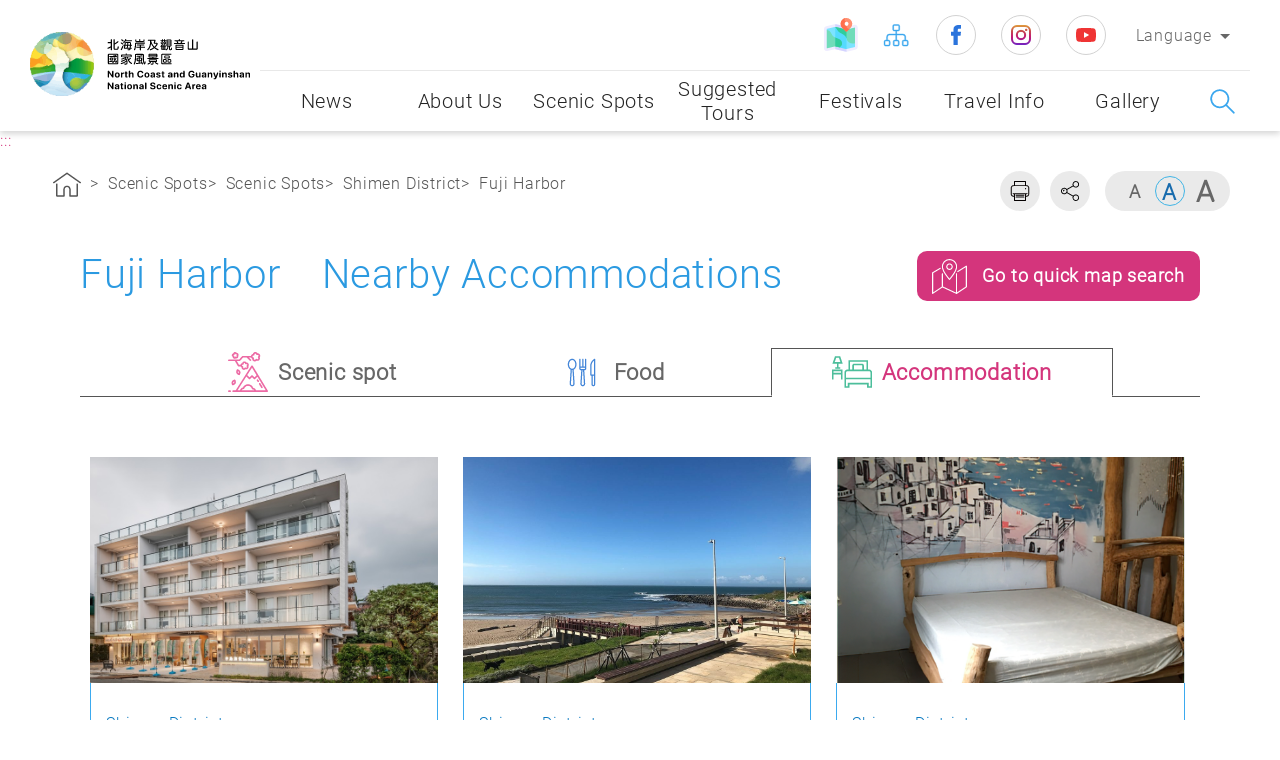

--- FILE ---
content_type: text/html; charset=utf-8
request_url: https://www.northguan-nsa.gov.tw/user/page-03_4.aspx?Lang=2&sno=04002739&layer1=11
body_size: 69671
content:


<!DOCTYPE html>
<html id="ctl00_html" xmlns="http://www.w3.org/1999/xhtml" lang="en">
<head><title>
	Tourism Administration, Republic of China (Taiwan) North Coast & Guanyinshan National Scenic Area/Scenic Spots/Scenic Spots/Shimen District/Fuji Harbor
</title><link rel="shortcut icon" href="common/images/favicon.png" type="image/x-icon" /><meta http-equiv="Content-Type" content="text/html; charset=utf-8" /><meta charset="UTF-8" /><meta http-equiv="X-UA-Compatible" content="IE=edge" /><meta name="viewport" content="width=device-width, initial-scale=1,minimum-scale=1, maximum-scale=1" /><meta name="descripion" /><meta id="ctl00_HTMLKeywords" name="Keywords" content="North Coast,Guanyinshan,National Scenic Area,Scenic,Visitor Center,tourism,Dining,Accommodation,Food,North Coast &amp; Guanyinshan National Scenic Area,Hot Spring,Cherry blossoms,Bicycle,Independent Travel,Yehliu,Jinshan,Wanli,Shimen,Sanzhi,Keelung,Scenic Spots,Recommendations,Coast,Beach,Laomei Green Reef" /><meta id="ctl00_HTMLOgTitle" property="og:title" content="Tourism Administration, Republic of China (Taiwan) North Coast &amp;amp; Guanyinshan National Scenic Area" /><meta id="ctl00_HTMLOgDescription" property="og:description" content="North Coast &amp; Guanyinshan National Scenic Area" /><meta property="og:type" content="website" /><meta property="og:image" content="https://www.northguan-nsa.gov.tw/user/common/images/ogimg.jpg" />

  <!-- CSS -->
  <link rel="stylesheet" href="common/css/reset.css" /><link rel="stylesheet" href="common/css/header.css" /><link rel="stylesheet" href="common/css/common.css" /><link rel="stylesheet" href="common/css/common_rwd.css" /><link rel="stylesheet" href="common/css/page.css" /><link rel="stylesheet" href="common/css/page_rwd.css" /><link id="ctl00_css_common" rel="stylesheet" href="common/css/2/common_lan.css" /><link id="ctl00_css_page" rel="stylesheet" href="common/css/2/page_lan.css" />


  <!--footable -->
  <link rel="stylesheet" href="common/css/footable.core.min.css" />

  <!-- JS -->
  <script type="text/javascript" src="common/js/jquery.min.js"></script>
  <!--jQuery UI-->
  <link type="text/css" rel="stylesheet" href="common/js/plugins/jquery-ui/jquery-ui.css" /><link type="text/css" rel="stylesheet" href="common/js/plugins/jquery-ui/jquery-ui.theme.css" />
  <script type="text/javascript" src="common/js/plugins/jquery-ui/jquery-ui.min.js"></script>
  <!--手機板側邊選單套件-->
  <link type="text/css" rel="stylesheet" href="common/js/plugins/mmenu/jquery.mmenu.all.css" />
  <script type="text/javascript" src="common/js/plugins/mmenu/jquery.mmenu.all.min.js"></script>
  <!--相片套件-->
  <link type="text/css" rel="stylesheet" href="common/js/plugins/lightGallery/css/lightgallery.css" />
  <script type="text/javascript" src="common/js/plugins/lightGallery/js/picturefill.min.js"></script>
  <script type="text/javascript" src="common/js/plugins/lightGallery/js/lightgallery.js"></script>
  <script type="text/javascript" src="common/js/plugins/lightGallery/js/lg-fullscreen.js"></script>
  <script type="text/javascript" src="common/js/plugins/lightGallery/js/lg-thumbnail.js"></script>
  <script type="text/javascript" src="common/js/plugins/lightGallery/js/lg-video.js"></script>
  <script type="text/javascript" src="common/js/plugins/lightGallery/js/lg-autoplay.js"></script>
  <script type="text/javascript" src="common/js/plugins/lightGallery/js/lg-zoom.js"></script>
  <script type="text/javascript" src="common/js/plugins/lightGallery/js/lg-hash.js"></script>
  <!-- 一般滾軸 -->
  <link type="text/css" rel="stylesheet" href="common/js/plugins/simplebar/simplebar.css" />
  <script type="text/javascript" src="common/js/plugins/simplebar/simplebar.min.js"></script>
  <!-- ==套件tool== -->
  <link type="text/css" rel="stylesheet" href="common/js/plugins/animate/animate.min.css" /><link type="text/css" rel="stylesheet" href="common/js/plugins/superfish/css/superfish.css" />
  <script type="text/javascript" src="common/js/plugins/superfish/js/superfish.js"></script>
  <!--圖片-->
  <script type="text/javascript" src="common/js/plugins/imgLiquid/imgLiquid-min.js"></script>
  <!-- 彈出視窗 -->
  <link type="text/css" rel="stylesheet" href="common/css/magnific-popup.css" /><link type="text/css" rel="stylesheet" href="common/css/mCustomScrollbar.css" />
  <script type="text/javascript" src="common/js/plugins/jquery.magnific-popup.min.js"></script>
  <script type="text/javascript" src="common/js/plugins/jquery.mCustomScrollbar.js"></script>
  <script type="text/javascript" src="common/js/plugins/bodyScrollLock.min.js"></script>
  <!-- 圖片延遲載入 -->
  <script type="text/javascript" src="common/js/plugins/lazysizes.min.js"></script>
  <!-- 語音播放套件 -->
  <link rel="stylesheet" href="common/js/plugins/mediaelement/mediaelementplayer.css" />
  <script type="text/javascript" src="common/js/plugins/mediaelement/mediaelement-and-player.min.js"></script>



  <script type="text/javascript" src="common/js/jquery-migrate-3.1.0.js"></script>
  <script type="text/javascript" src="common/js/jquery.PrintArea.js"></script>
  <script type="text/javascript" src="common/js/plugins/slick/slick.min.js"></script>
  <script type="text/javascript" src="common/js/plugins/marquee/js/jquery.marquee.min.js"></script>
  <!-- lottie -->
  <script type="text/javascript" src="common/js/plugins/lottie/lottie.min.js"></script>

  <!-- 控制 -->
  <script type="text/javascript" src="common/js/function-common.js"></script>
  <script type="text/javascript" src="common/js/function-page.js"></script>
  <script type="text/javascript" src="common/js/function.js"></script>

  <!--防止被嵌入-->
  <style id="antiClickjack">
    body {
      display: none !important;
    }
  </style>
  <script type="text/javascript">
    if (self === top) {
      var antiClickjack = document.getElementById("antiClickjack");
      antiClickjack.parentNode.removeChild(antiClickjack);
    } else {
      top.location = self.location;
    }
    $(document).ready(
      function () {
        $('form').attr('autocomplete', 'off');
      }
    );
  </script>
  <noscript>
    <style>
      body {
        display: block !important;
      }
    </style>
  </noscript>

  
<meta name="DC.Title" content="North Coast &amp; Guanyinshan National Scenic Area" /><meta name="DC.Creator" /><meta name="DC.Subject" /><meta name="DC.Description" /><meta name="DC.Contributor" content="North Coast &amp; Guanyinshan National Scenic Area" /><meta name="DC.Type" content="Web Html" /><meta name="DC.Format" content="Text" /><meta name="DC.Source" content="North Coast &amp; Guanyinshan National Scenic Area" /><meta name="DC.Language" content="English" /><meta name="DC.coverage.t.max" content="2050-12-31" /><meta name="DC.coverage.t.min" content="2008-1-1" /><meta name="DC.Publisher" content="North Coast &amp; Guanyinshan National Scenic Area" /><meta name="DC.Date" content="2009-02-13" /><meta name="DC.Identifier" content="A15011000H" /><meta name="DC.Relation" content="NORTHGUAN_01000001" /><meta name="DC.Rights" content="North Coast &amp; Guanyinshan National Scenic Area" /><meta name="Category.Theme" content="630" /><meta name="Category.Cake" content="DD1" /><meta name="Category.Service" content="911" /><meta name="Keywords" /></head>
<body>
  <form name="aspnetForm" method="post" action="./page-03_4.aspx?Lang=2&amp;sno=04002739&amp;layer1=11" id="aspnetForm">
<div>
<input type="hidden" name="__EVENTTARGET" id="__EVENTTARGET" value="" />
<input type="hidden" name="__EVENTARGUMENT" id="__EVENTARGUMENT" value="" />
<input type="hidden" name="__LASTFOCUS" id="__LASTFOCUS" value="" />
<input type="hidden" name="__VIEWSTATE" id="__VIEWSTATE" value="mRjGakxQ7XoM9S9ZvT7HuEx4ShKZJw02XQZDTMHxMvQ3azknzNuj0EwaQ1gppVEmzWClf94eB+ea/l0rGnLXjiDnX/yErmLAq37ioF7ufZn1M8u+6zK/woNbQEDoPcEUnPJfx1ftbpC26eTsgqkcgxz8u5mhXZJCtWMkbT3RoJtsoPDA+xsId73KF/bhNUXvTBszxWB7T2PMNwZcvJejhR24aCFEobm9XmE4sT2GriY2XzxM5azR0dvg0fX2c6Hhzp/CQr7JduwXGQpEEcEwPKXu/Z45opSJb7feQq3h17/AEAdYgw8aT+BCAcI98VZcpInWdMkuTgiHFwHjonYMK0VyQ+FO5dx6mQYsvbkFkM53RFMpQTOgkxWz9JY+R+g9jy0p7VkHS08FvC7mrKCiHnyk9LLan7rPf1nrvuZhvLxO4EduPhcyeiY/AJ0a3nRwp6dtnNZaH3Wkc+JC4Bp6p88BGtdyLn6SNgbXCAig+EHTJ7/izHS26MWcwlmbi0bla95lz6AZHdrfotkIG3hHGG49ykFRuh9YqFDECRq9l9odszfq0+ECWoY1IARv3+8EJOjUhZa6HNxogDeVjrs7WJUAbodO0OWvjVbKqATtist4mANoUCleyicrSViwZc+qtDbQzHPCuoah2d2oznvLw0QMw9hX+X/TKFic6ptxegbTr5BmQEblEw1WV5MKlcyzRIuMSbZ+wEpil1JtaHqVYbjAiZb4L7XcfNkwSf5o/uuEcOAnjolrH3VMTEr+E4tbix0nTUZxZB6FoEmoARfiVa+6N5Wxr5PHCb4hLqxchR3BCFPWrMXNAHi6ukUtlhyz48ZlbBanVchq0OvebbxGPBm/uzbuqxZSoTOq++/jOcI8x6NnbciXzcNujXbaErw9LcwhVe0Dcs1vvX2R5aJJxHLhyndQGqgFIeABFYZcghmf0Aseg3WOehi/fw/YwHRAzMBx79COuJcFKqM4mbAudtcNpL1oz91ndpKG1/WMp/2coIxWie7GI9fN9Z99hRWh4U6m4c2nwTZqH7Yye7j9vF5O1lpJnGL+8w43gIBcKjnOFp0qRs9V1IRQtYayz0HjrZIE9b3tpGxAjf6VQVmbnZNgpRNxFzxXL8KmgiWaJzca2GTd7lE6WZpNI9uJxss/zCBLSG8yScTmQXhxTW3iL6ASsbKjfzPOYHEEnPG7dt+pLaj6/GE5za6Kqh3h7Gb9C7GO1Fe2Q6Ipc9fzJD9GjrBT/c3GfMWZl09I+xZlPtQEQHOV69Ybc2V84a3hTpOo+u0Rta+wGCnr0F3+oijn1LFG0rKdwfo2JSebynypOkrnM+/vfCL+59c3zWSaKBrXtxOi3StK/CTA8PWZFILyPEYKBXu6R1MzDdesnRExjj5KMnuFO0TSoDQ31xadoNjXiro+xrMGCw6OVNlsrt6GlcBrLSoV6MtedvOcJZyXjWMTNaPLVbKTAgnWKxZZ4uf5+kIm4OZzgyIHPQqLPpPM7hyFkp4KSXEdfNUughU5bVdmP10CNFumv4iDeRMwhhxQr1bzxcPBOVT/sNHblEvFp7WGLUzVe9DhFDbR78MPWD+DoIJnglTwqN/hESqAUOE/XPb+CKyDUwmR40OH+4BlUZj+1u7BdKgihHDNnLBR2pc7E1jcctSw7fXESTaAUI1dDKVODUx6MzwOSmmiEQg1jqwntMDOat/G2nTyshLs7osSpb0mHrtn1eGpzpJNCnKPCBM8i62C4cErVhhwhYtPNlX/+htk66g5EKYo4HLL390SGq/mHj71S/WeaNRsxGVAR54nNDKlXseBqw4uTLlarG5ZBScNwetTAt5fE5lc3yNPE3Thu6SwwF7W6UE+GZQtQkSEgzRfFN8E8oaruJ8QTqKA5rIbORPKRNtfEbn7ey3r92wYV3e6o2yDx/JEsbzl2aw0MXvACzmtLHC9k/lGDVhZ2IIC+VoKGhmx1aALNpqAu81o88ZJqkIb1pc++jnpbwqjaTRfgihRpOJjqaEjMpIa3qwu3NGOfwrNlE+J/uJ2k2IHUzI1ubLKYVw6MAXNPZOr4wSQp80bIgykB168Kc4S08caQuwBYpVkez1BNvZqxqrbN+R8fsgUIoyT/8R6NMrztyKaNm0BTRX8srWFrP2+NRMhS/4xvAscjfV06I72a0aoisZMvf1zv1U1ucmHskWtiFuY7R/5MFjWWB3p2AnruWRNVnKDNqcGR1pnDfGXC1vqxTT9j8hxuRIHZ2U/2ZGKN+SMcIY/5e7xc18BdTP/Es7RNU+Nr/K9povqqfIXQE2UZjmXwJUu1BTkGkqlCCQH2n0taZF1dZI3U0TQCMoe6UwGTYuGRGuXlTI21BC7v4MkQY92UtPML7AZzj7r6DknEqbjAA08Cok89gYc7pvfd7PY5uu6R2icjDOr/qMPrYPC2q+OuNkLNxsG+vL8g2QuSgcSIYE67lesq+VD0M/eg2B8TQRPaXopNVPhosyFI5iRkGVsEEbdnAXVPyyZKDYIJDF+zFFRceHnQrQttOIdaQCvl/N1P1miO28S/gmEOTnPAnWGGm4mi+/aLpTqy3VoxGNlHRa5vMOsPXz+vTPryxKhr7a2nX2jTTUZc1gPKiKuVe+tEooMIQ4+e+2H5ob6Qx+9OfjRvcBUuMKx39JNjRn5MFFAoKMv2px4vTKIgxXF+3KyeVs8mxYg8yoXm6UcGuL6EzjENns9P0Xb8/OoExlFYpf6hr0dtvxLoZWryl2V4GXHKm9RJ3KwIt26rBMYXgt+zxID4ZU5Em4zLi17XhpwEGk4iYeP21lFpFzcB3oUO+8klveoDMyXEZKbEN83a8/FRyOu8Cz1wvI5AGQfkjus19n5g4gizioyfdbQyZOwWguTHcbmnMjeArUjLNF7hhxjsqRyjjSSzVpjYwCbczJOZibcyV7m42cNO6Adqms3q/dIKOs6ZQ0bpPLVTSoMuoSYaLHKGlG1NiSHrVY8rt8Ex7Un6eT/duo0y88kXGbALC8Krogj65Il9hcY9cQJc38Q/A/nfwtyCDGOoIoLfcjaaDnp/8eAsoRBbxHFJVQhkDTPnKeRXlYD8RjFuDEW2Rta3nI7uJx3h4O1iXQTVH+w0mE0CHXQA1hzRU7DXFlEILbudRpvWUKE8IC7ppCFt47sKhZ3vkXrB/Ozw4ccRiihxXjdp6sIE2DueoPVAHWA3wB4tLlempqvw4DQZSI36PakuFCQOfbAdiUeqOKTSZcYz/m4m+AwTkIWK1LYIN6HuOVJZm15C/3Q60k/2WDrvRYMPWbtZzayCn475HuCBPp3vtaFgmD3EIKJp/bRsOIQ1P9DTn0MwP517sAFpUwiH6TRkhHWswuN15yooOGE+q2oZPTKIk0Fpf7A0SQABJvCJHMsXgrTV5jyF6tbaHr7vRvhpqlvkvRYunwU3/g+8OjL+sAAoO6TXZQqgB94qBF7svPzh0pq0IeHcV7ixrtA5bBIMK7Z7/yLAPSUcsT6zgjBGyTKjg99UZORfLfyJqdU8L/N3TpAZ98qJ8UZKjn+v+tSQZY4EPThBCpAVsNzFBM8Ij7GM4ECKAARjO8gMTybhANHyuUcGzR40x8ICC+JcVQPpzQGsF5hPil0Aomu/[base64]/IQEY+0kiLN2muSWc0WZWKfs9OWiyjeDddhjs9bicdrxGk630sqs9sASL0BPtp9iBAWtFqAYmw2Tu9j0H2t5p3OICo4ydLCodVJ1Qj7rw5DzeC8JR8xb3+kJKwoFhiuKdClkGzBRaF/Is8BK2AAwZCOYXdE6Ua6rwBPMCwkWhsTEzb71vSLzervbM/eqx0k7oMpuvOy4gNXgHPm4xnoeOZRYH+S1u2fMdoyeSSEMKV7hglBtJcScXk/aZRaCkCleqrueliYrmHyopEbN55HvtdHKsOLm8Y0ZEjMBvOd0iNgPXpAsxkUWiZS1d20psXqfQ4TWLxQFJ1TgRe8rN60C3GtoFh9l/+fA1vo4Xeu3X58BFUMZj/a1n6kv64Vzt+fwEMpajZ2OMCZiXOT0n0AC+quNJgN6Q2qK9ubGQBqWMT30qtIgKAyQ7bGSUxgN7pNnzfSH0gFsGwhRZx+AnmTMmpuYyRTP/mhKMrvF7Ia/KV3BFvyi2gBvPppThQau4BKn1i4XuJiWqWLo9F/y2Llsc6wZifdOY8+3PkZv4KP/MKT5kCIXWdgxGKRd3a/dFcJY8b4D27NteUMFqoJoqxcYIGV+9HJM6iZWiZOub2AWjbxBSpbZGm2OgP0wiu1ewLFJhRv4V8eCJjUfoqCpt/GsCmSnwCl/[base64]/6R8gIPemDiz9FSPQFtm40HYBMtpU9SUWSitznws3gGWMH5xHCXVejACFuCKBqd667hsI0VumtsDfI6k1W9Y0o2pGeNSEagv6HHPA56waiABbApLKoCVvg5qfR9wpo2pAEzdlradocpjJthA01Ejk79WbkrtbLkd1sBrx/tIEFrNbBjj2Ed81R05u/yGEsliQWeMWkEJRd274kMlEA/+1UWwKf92IKv8pbv8tZaZfLCgTjFHRCQeGRAazHFzIZfXsteCjrECaF47lO2NVMJY+HxM+ogaudjZ3NmzJCUdnCCmiIXO5uha1c0j7daoEmwE3hTPOT5ivSDP09FB1pMrZsYP9f6n67Cyp26A9DgLDs9CKWH/[base64]/yPmlDScOLx0Let3NDtr8hf7a56KioIamy3j6A+R+Vp+XTqcemPZGL0KXbGfo79+q1KQ9LzXYsoSnpYnZdgeEpaEVJPIzmWbdtfj3iZywAoIQPnBiKv4eGjIwHIoUZ9ng0PZCa+fX6KOnZmd0GsNMiW/6JnAFlssrtwbcCMuaBTaXXcmMJ4xKErz0UpnLJDXaCDGr95bX9BrDYPzlpSdtq4CFLo9BrcOXgLTFLr7Nxzqaxu9NxDhoGmBVPwrVZvPjW9lfxCI3TuM91JEVWxi1gyPoRY/MqCr5/4Pe2vqw2qaorEx7tVWKQK55Uwpq9DbDVeeWRsM/pMA1tAm+m3a666MlAps4XNRNO2WqoBw6qQNpCzsmiFk01AIKRRBCY9NBpthU+1o9kMjb3Ko1h74rjVATO4glNMvUTx9q3MIqjiHGTe1irJ/dKcnTJ+QqdguZun6W29sh9IdnTBgr3K6tgN6HqEgrJ3bDiy/BeLFNhgtxd4DiJZBQVRro2UZadEegmhm5IW37NuLaPWQvo857XbhjhqXvJtJ4HeZsHQtJzGmbz6JlYdFGkGS4Gx9spKRSju/BT0k8L8HNHrErUY9rpWuToQBhxT2qUQpPlYSberRjT3fkn6vdIq/Wxgr72DVwrDrfIXGXOTft477RJCXArpoI7XVCyPb7eMNJFNGQ52Jc6JmQXWrIQl7fINsrIHHa7C/Z1KtgjNkArj8Yu/pwOU6hkRXzxxtKgaIM0eBYkaZdhc4bRh1/a8zEqiv9KHR4Oc3JznIRRu0nm4O2jyaMgoFDinuQFvLJpvIivWnRFGviElS7ppWRV6uW9eceLitIdIEYfgSa+f6G15X2ae0/VESRMD1ikb8QR89an0y+q/ZQNOdCVsOodQA1+0K7kNNgJ0eAbXxRoFctlZggQtKaME837vqEMtX4DAXBjtHI4VE2HC9aJwNTs01gLhH4QMVTcENB3bCtfMXgs3QaOYJej5z1Ykl9EZViaQFV5YgXZI6Gl7TGpvdMqW1pYLUV7PatMACup8XqmH4/0EmuWZCGANj+3nqfMwPljZEL7408OPD4KUkYDi1TcIYKrO+orjDb4lyWLR4DI4k4ve5u0Qgb/BzMbQaY6yxJ9rMV9jMh+lrFgTGOfWgFirRBte/0YlG7ZLmG7o/6jCeLAQ3Q7cp78RquJhAuC7GaQjywZWIJrE8uyVVvvnhLAoc3vy0A85LuEKCDAOodk/HYwk5sK0k0YTm0yXvwh1+rIaI9MjQvLuI7ILZn/tdC+u70DjwE61wO6hkr/sSHMT+iagBOwe957U/cplgvyQQpeTPlS2I5UzRwPux2D3ZfpTfOlCaIRdJvkuezqwVRyjJOfY9fbjWID4jGVe+UccfMUX6Ig/T+h3eQ7+EIgt9KjgKlxMHr6NTRm3lCTe/[base64]/RJB0qWNPdPH+Ee3VKk7uGbX/LQYL1/K2j82VZPBvQBtNJtHaeBjMeILXp6r/EwYTb8wNIvbS0Hep+CPrAxL8kwcYDaxnCtZ9x2OFKUW9YL+NNLyJfcaNLPmHByQ+btZ3VdNe7iCzRFnWXAzBOGZEsG8Bm+NNHY/2Gc0B2EgC5iD41nF6WDTbBqX3k9ijvlgkfCTW3Fdpc1SwC8EDhsA7YXp+yEkiu6vWEFtkH4Mgt+FsYuWy+/2c2jBXsIPtNnHYYAlE85aS4a/G/[base64]/ZIz/Dzrt5CPrOO7D97PosybkP6wUaIj/GrdVpyG6QFbB+TPnjrAjdb8+97k/vd+AQJQyrUyrrkvJV7jwRkTLwSnJoHv0KrhWFFUKo6tyQZF2ZoSm89rpcidG7M+CvDTWX1D6OEsMAtY+o8LXNIvJmAugAe1Eub5UW7ZqdcWtJuj0U9HtgDG3oEss5uBRDX9fKBukvQPnDysDcSDRg/YuRGrH5gkwJ5qm4YuRkibG1Y95/zGHo6v31FBsp/TPCKj4iNkbMyuLYNaXMxzo3D5IczXSfiTBdYM2VgiTMu/bvsQxW8eVnLaHNrTj89d4aMWAQ8PrryJ4UL53wxOWLVxMMe0iSKgZ6akZ010mFl5yOm3sIrVdYOdyj7/wtNmdW2QGPKXYhBtfzG7fGTSbxkK89FfTvwZzrAtoSbCGYuWUcLbR1RiefkSz2euUDcMOuiyMBSr2oEZ99Fe0zAHpCqtLXTNw/anoUkLJa/iA82XBPwKhlf8+hLasmcquRbEVxbVBnyKrjD+JbCzGjtlWOLN5Ag2tAkKb2zXGXxJpnzeoOIagwK6weGO1z3wWWs/VYV6i9SwxytsaFU4t5VaLJxa8UdKnCWzqdXlE31e1EAopzfXO1weYfr8J1qlC6btAHxls+hnp+IHUFdBhEt9sZ1NkT37Opdm+OlkBVTYD6XH+VCfwgegXzvNrY+jH2MPKjPY817AQz3uUKTaXT67zudU3HGyzS1bQjCCunFQzEYAEsjsaduthEpni/9it58Tv6cQb/7o0+cU4D9QHgdwCqoXVnDUeZLmfsYZd2AfQGP7JIJTfFnfRzAHtiuO7OuUboSUN1ST4Ddczuw5CcSKN8QecT1UN1ft0B+yIJOK+9YLn3s1PuWv8lwqd1/iW6Bf+oPSXyNyaNo/ESTJm2y6+5acl1Ezq2FlOz0Bwh0t2re0PtGA8Pq2r8bRrhI14PbtmiFovuk09HsjTe/A+WHpXPUh5+iT7sO2C59vARftQC8N+0UrHuQzyjPADafpufemeyaL1862/ZONBi9XdxgLEQ96mxh/O0fKDccD+1UN6iawpL6QJp+2vOtd2g6XrjmiWyWXyKoSNKswUHkdKYOEG3UZgU1Ckg/ihB6Xri5WrPiRsv8bX0FPz7oJXbRzI8zgx6c1mJvPyOAfEp+J+xM/EjBH2AEDytrP0JuWW32ufKpSVDrBgfIYLXzyY4Q2roii6MKBlv0zgUFYnncrCxAqGW/eNsWnnzyggCsjWeX+1SjHblPYs2jXIDV9ZwWUnbMNN1QNqn4XKsyvLE+sWY6tPBy4MHCCmUz6+GtMjQOLVquoVgyrFBpf2xhcs6xTWiMr9mwrVkOHaM0rgsdievT62G+TyRoGewiP7TTXhM9DOchJvzh91O+/dbFBkuh+NlGMhCSfwB5qwybbj9HI6suR8o+QbNvclZ2BWQDNFsBJFAOBrz6zsxmqysVouQW370w13iWNLCbcbZDAx0Iy81DVxOsWYjvDOQ8tLgGVjlF403c/v2z9O1NO+26MiOM5ocJDTV8ftO4qc9Frc5A5HRyFyIcUG3gq04Z3mjV5KXBSe4Onn9xd7p3WxOQSf6Svbo+AMvd0uOSBYXV03ww1tjVXe09V1RsDeJYbOWc/h0BinikiMOBdmofE6DDuOr7CTu9Mr9sKe3rDlibGN3BPWl0KrhOissig5zg9KIfHHhlRgUXRf1QdnZsQFfcVX1izmBPQqrxXhVb+hnOFea0h+C4Ac5CUUrQKNlr7D/z8ri3ugKVteFxuZD219XJvdFg4Dc9mJ3uJ7YD0IEwVtytYcANsEGW+M1AWhQT6Kld0g5Q9ugXIKLDO2TptPE/PjDKmXWPxh9uwMwuTCvmW4vYqWbZIjS9r1Py/2z4qoC7VHCJHeNX30sezhF1bSp5xYMdlODWHD/JUzPNmKAjeYUtfxxhMpHBOIhfWxldAOHc06EhoxdP5yDRSNYm9ECb/YQmh665HXOCSjIx4jDq9fOzvG8SW9xRZ+a9YEhjsIR+Wdnq6YI+E64u205Rp4IVGmb3IX99N4gaKJtV2TMLsD+QS5NHfQlkV6qtGzkTXXBUvgRle/wOeQXvGp3JFs8oCSZc6fWmTLc9IidRpskwUkhM8qjKhvZTGRvkNTIoOWZhSmmoEVsD6t3128d21G88xqT7yIOD/xaJz12kJWEyc67fNlNTnn+S3RiRVCE+Vkm0Rsd5aPdzt786MV7nEj1tcvCj0pjkgYq3aKYCPVBK8YBFmRXiL4fk6YENskNtfHLWnA4FcA2HvbKCqCtzZFXkjn8wao0CZfhPxWRk19gqBx+KeaUIj8jq1f90D5drSCl9cqWZjHmyZGiialR9rdG4VaB2cb/vuprSD0iX0TXJjs5LOIbHrvcKccXF13cnsAuGzdFwjGZ4OfR4msgE/FQIeNeYkNbM/+2s5XYiikIDHOhQUSwjH63vbzfloPgrYRPGhfrSDnSkI67S75dlFLh/9pVLfqNPKo1IzuvxKLnj91ehFw3+XxejdE/uYwS/wMaMxn1L5vWGC1Ktp7N4kZsY7HYyGqJGQNmaxfSTUo4gLjINgcEJ21UitXTOZufqOfpt/lzt4pug6j/YkPfgdRC7RIGgvEh3lvA0KTJ/S1nr6TaGaIGfatmxRiJ2XSWnFO1uBofR4wfjo299aQJ1jSLzNXgen6svC6Ey2jkGkHpoSPl2YPuQ+FyAwOqP7yHCn48NZ3mbl5nlLg4G3O2ARWnhu0fR+/pnyVYdx95lr3lZz3vHBt+cwlkewC3wqCsg+YuqpI+GbiWFdiN7Au+uSBetrGPIcjpqp6VkzR/YE1WHaEf58L/hNP/+KbcYWso+b7pGUuDVfhjEmA6Lfu+JCqPpm1Gr8zFA2kJEi+XPBCe5otrMbNva/BL4ENks+UFdRrC+JFcFsYAEcfia3fSin4HEnRAuDbemdK2+ki/APN9LBPsryFohDoecA5kbmXsuFTUpanTogk5Et5gcE6PLZcvCzXDtQAHAOWUrGjT26LcBODs9aO4CZ8JdqX/FF5bEJNsgo8Mk/0b+ZDbcwGWx6uKWglcqOmXzCNESq0GG3jrXIsoXOTbaxoVSgJaZhnMcJo49uypzuOHpga9sWl5cFKAttFEwxnd1/KbEqNDYL5q5rFqltrjpcj3D/3LoQ5zsVgqAAmuzpCgbzPu2k7dIedywazozd/kmZGB84kONL0YxX6/VpKT2yyJw8cO3UpiykGhfGmWMXzEok8JSA5vasDA3nshPKJynYZbxYYCNkTn6KQsqaNz7ZVdAxrg7d8kfNSaLOmT45bY/WcYX0MZZNb69XP0GWQ3RlCKjbDNb6PT2Wqf4KgB+gn3tZ18edQJpof3z6ReSLZnizyH6G5Hu2DftoPiRpV4jruoLpNdGSGbv81rtm2Zf/HDJwQyk+KjdngTiFe4i6a0ndGJVQ16jaPZEFw+EwPWqEyKVMWhOCrxf88cnPICtwxPG8Xufj4IMWnUSRy8eQS9IbsAWG4uTnbAuzv6wsVsvYuVmi8M9b/kRzXN5xhi+wp26OpZeE9wcWhl7sgVjhn6PzMWy/JVaUtK11cXvUQyHWtoJnRl7gurJrtN339XyHiD5ZaIbmWUOF2UZNJdsq8e8scMP6+D24ZS8hkxy4Hgk0PjyvAlQe9QYSlEImd3XiKPsriS5tqUqMH2e2OHR0TzglyPTbio0V4NXvtE4wl8lG/NhxwU+Ey+zWmEa2Sr2ajLT1I/nnmhbjGqeYQU9ksGRjARJzRS4e3ih/N/H6eUPI/OXRwJKDYflykHsI/MOBuVclTT5qV9/S2bOga+b81KvJiX6WzaVf0qdSJ8z/i2Tlv4z2tdVkRV7Yi+wARvUkHcIo7Bx8jcKkCkuDKcHyoTK1ZqqFlvYP9+5YThk8PZoLpenrz6cvjGSL1jMCLb6ehPzuEFzGmxQuvp7iK/SDbvm9lcRvY9vqvALlEwKMC07wVWjUGZDjQrMqayRZerRS91jA0zlgdN12jVRrZIGvEALJXDRxUahLO2YFnd+nbSbSpxb2PhzQRWK5GutsGj9V3B0C5pEcdKt/tonzGmT0fLE1UVs6kudfswhzcbFUfv7T3xr6r+9tfyThBvLwK3yr9/k2EPjz+fV4eAYo0CfNS2OrTwKU+CZbPsjzEF028XEfmzJLj+kOk/[base64]/[base64]/YvayHo4vV6Jv5OLox5gXkVI4DrTMv132LBILKM27TbdT+tiMi9EkaWpjymF1oEY5BE2Hp4yI1/iLUJID+9Vnen6TqhcDBKcx5VFP3a0QrquLN601KQ7b6UKQ1vphNd+s/lm3xt7mIOcRj/e2gGQBYBfXxq84w3ebr0HoURcUNPY5JrBvgkxVG4kq2ernwtjwj9WlVH6u5mi7MfMzNI9EiANIlECEfns0SmbDNxdStKuiLcFascESBHBDUFeFKD83JjuXvvfqcxdzNVJYWsmxiH4Bo1d6TOj6dK7zs0HHlRezQpbQ/CYpQ/sppBSFNkT11+xPioufD41RhN5TN33t97vmBzRNm8pgSvxwS/6dyIKs47OtVUsKmtb9E1/qMQXLVTM/OAsyAgJRrBATX4uW36zW99QhmD+p9TSB3RZMTqb9SsHjV+dsQdGLrlMqNfO+N5e644MDjKod9VXvUxLovIbm5RhKPCiBBjQA0i0xKj4GSueDpTWEvGTw+PQCpbHdMqwQW2RJi9LW7sDO9/TQtqSlIaV0+KVTUt9DSSp1fwWJoq5UqtSGnlBqANWJuwnhX8DEWVHpCmS6MCCrpGithmGgMHCOdZjtnjygHjfi1tG4wy4HHANitElfES/ImRGFHYjVVUrWFLmfTOsP5mfzlTRVMIzPDjcVpqzqJXnhXV4B86UW0FJudXWdlteoVgxebxaSFzaNvXXqQ2hnsfzuIUtWXW6MKkPmZJPInqC7DP2rvMJyuMhbNATsFn3Y0/sttOd+cbE2za3oVrcbsnWRea+7d0N63W7DGvWpl8dQpMN+GrKU+oF4ZmA8o8xr477t9IkfCdHchmremaHU7E3NY92FHoTMmS9UCMWplL4pfdrp2XrvQglPUpcCSOTevRvSI8JejKEwQ7S+rNzkyrQMBT+Ltx86OfmOBn1yv6GV7QptbeAFv/77Q3yGI7V7Dv4HkxlQ2U1r4uzlweQS3awXVXUliXEdP7MWecTKFuVFYlUdvIjY+nvebEkXAizl/fI3hBA0Kq8D2DaEWpdH4ytss4j8v1Ul8gowJpvQXAjNglyFqxnR8gkjt6LAsC6f2Bwm42N60DAFjRrBqWoCdKZD9v4dn1NajTdbEQLMwNhiuXye1bP55q8zPvKaTUbtnP6yejcDMrFAIQqsX9Y24IL+9z2fIm+SreK5NPYYg183yNyKkwpegvFGaF4/rGpdYHA7UeX11/NdpS9PDi/Vc0XEWA5QWylCNjSSjUB4n88K3JvdYFAcip6WLwjLMe10EXelxGzPr2PvAD/Ex7HiCfKT/1XN7os82R+NW38rC0b81w5CK0NURporD/isG/xVn2sGO3wmvVHTu5K8CI8THwJlfUPjnD58g6c4b7CIkD3+96D8oTfdaSEdEFY8wc3DC1HMPkd5gc1yzquEpgXxYcQn0Gby7hjsKvaThxec2qa6+WXTsD2vGtXRdg6MJjGR3W3350BkCKcFWciow7cIY/zOve/mYwVzR/BcNQuLLcyAx0GIKgBJFad2xBg7VBAAWj1U7zoEKPvBNoZWcalgFmuwNBpeS67cdL/8puiSjBv0+MfR2Hmik1YycnNVpAWj1vyLEPFqTMyTl6p+x+d9nOuR8TSCTJ8VdSWipEQntHgGLjYQ6mcZL2zNgE57svHO6BPNYj0uo4ep7Gb/AgMExwb+5uy8n1uwI08Nv8HB+OlaBb7jOPnSIVQgU6p+I6iNg2MSxY7jImJxXQaFPes0FUPqfB3sgFlUoCzU4dPsA694kilw8qsNTJ/ly92UhRa6IU2oV+RRz8Gp/J6HNK1+sHeQA+OZXNXUjIa7MkSwkh1pewzDXwflPUkuYyippTs5tR97JmJSbwhasoEmnSNFhZpb0JjYrquYtuQzIZN889KV+Rt01dNlQOpy8g5DxX4sJnYRl0v9shQpsOeOPfIF6bcB1d95UjQ5xQZi3/DVW28sCb+Kcd/+tlcrxSrJNpE/BRY3uNeiVpu7SumT1+d/Ero0VnWNUyGss4Mb3Fhs6JMwEPNyzyBR/LwID2Yb120+adX1KLZCZDrc4p7s0Z7nsr9wxtj8HfuXZbFvdC8psmo1uZgP3yxej8fCSYp46Ydw8jBPCEWxCNPyTxIYdCiUXgYkWMXQX+Vgn5N6mQ+8k/IrqqT+HB48AbUguqhqrgRujS6jfF0jmeUoRrhfSGkgSP83V1UBw3AXkbTCYNkX0jPFTOxH5nwNvr9n8ssbmNZcR0QmIEjacrzHS0ioctIbp4ae/J3VnEzNOP2sf3pjuSQVaCD58UDwdONuyudlqRbXw3dbSxJ1u4b/iJT0PfJgN9m0EVEZ79zVIz9JGCYQCowW1BtXMIsHwiEroBLfWogIg5HlYgXAwmLbF+kNNA2BcXFpdVGXuWDf/i2Dhwa7TOc99UwIaTHPEVDhVzvN9mgnEcV4+alJGXhF5j0OJikQo+5JVRZk+qe1EZ7yDnHZ78UVdydYmPROsGAU7H30VN+CI9H8YAHhrGZ7F+d5d/vBwAcHX1r87UUWhrz6yGIUU9OiI54vn3DA3N9rRz/yjYg+r3fJDawKTnHrCyHb34tIisUhyN/WUQFe+sumCaNdulI/p9U4d2jIDkSPK/esBvNDmBOOfy9ksJmWqWlV1UdtpjwUqQk7fQqwnQzhHEDOANiyXVWdk9S47w8d8PpRUjS3yqGGl6T2uD4xqk7H0eQ0GKzF0hZiLvfxgQegs/fN1cBf8Yfkr4z9xuOuGJJFzpNbfS4al1VFmq4ZKUG7UrMtUQWi3pkbXd0Ff9CBN6cNhgIc3MSzwDsK/qFkuh+JYftF07TbXP0QmIHj60DJZXK9yfUScq45YcAC4Jz9L2YmgjtOIrq6CZABVDf5x149HooD3q6LjQxaetR60k1kGIH3oEh3CfsV1ZN/S3oAJfnYj4qBwoOBrLcAjUgw2AFGQ85RsoZMcWm2aVXvJSs7VpE49g7D8g/640uSFyBkUvx6CZYNmy9tcZNCuj7M2SpFE/T9II0EZSZ3uM3gwAXq2qT1uLhww9qeVpIjvH5u3BjC5htcE0n3VBd8wb1+n6E5YIp7T7wmcNlxB1Q6lO6qwswhzkZicDdIHpGKBRUnSi1XKdU90j34ehlr1nvn5K3zVvBVysx+6k/oQhRGy1zo5mPVP8tdI4NYSFQDBXMP29ES01yX1MneylCh88bncAXOTz8LOAafwmDbqxWoNE6Yavzw+8khBC4EMg7CcTuWb5fnnrKfIMfBMyE1cenxmGtv9C0XHLeLgDhvKBo5WGowqt4z1DuDnKAeC/YBZEBpY4EOvCxXLBN+adwfyzRfg5cKeBnEvHrtwPtKBtWjSmDH9d/mS+HbKMD3aHgdFPl6UM4+8LKM/0on0TIOpL7n/7hXGNd/jqAxEN7PcuqazNzHo8JryNI4ok+XohmtzvUdpRixRS8Vr6Q1ppMpJgzwTvNnhDMeAzeuDwitL2/kFVS8TiWJn2vt4IC4Dg0PdTnIObfAqygPHHVgaSftre1gRs8eliG5tbcZsWF5Aw53w3f0I3k+vcI2COB2CRWNp5/RthL2J5V/Mjg6r9GdzPBNytTnZLpGSjM8Fcc3n44S/nfJ4fP0UhayZ1N+1iLI0K1AbAHH7I8gX6BE6+K/mRc4PE+2EfhH5BH7rrlaMh7LIdfni4Wa8WixkIVe32cGaSqHxuZoBH68qV2S+YTFUTRlgtCxvPADzM90G6OMieD6SChjSjU9HdIxk/P5au/avJ3DDD5rYDGoKi5/CxgNEMOozjEvMYeJxtvSrio1kPkcCcVET6ov2z1PH/O94Bl4stlvFmOeXMIuj9ns05YJGKGeC5t54B1ETTP+D9UiFLydOgp07c7Z0v8Uup75yFdavj7yNx74LNZ/DtSKiefNzUlt3wJX0n57vWRoTrxLka2zmU5DnGFGPeQ/c5kBa8/GFXon+T7/1diTfVPX1gGxFrwIRL/05IfDxOcgUM+73RpzT0mcdpXIeT93w3TzjoqZhOckDVITe/IUaZN1jccLPe5LBrMXynfMTUw0CQeSti1M0/pLOqBaMPOKfjtx/HTHgFzD7VzsW7JMB3RRI0c4wM+jXH7wUY3FmQ24QFkAhkgEXJbkdaYNfQLjXvx0yAFAHZMS/WcKiieToJq8gqngSKoaFX4RZC7feyLfm+2Wbn1HAwtmOnNMPJDYgSgbjSJ29gKqiu9r1XVAmsMqwWQHRH/xv0WKAzUo7iR+JB3q54JfRyzz5KISBxe59MG4Ot5d3+CDPnv/[base64]/P0U/JWbUp19wtT4tMNgy+X+pAnBXOwMzp9OZXHx72s1K5mLQcJvkVt85hOD/30l7bH2WNrK9PaFwlNzqfTfm5EUHsKRtSsuR/5X9/[base64]/1t6XXOYhTj18gPoq2WWeaSD4OzXZv9K0V8bkyKaxzpwxJJvAZQDLSrEQcqtT0yxWWE6NLqQHxSvSy4LANF7phOwIjgYomGhhmlkFtUX5OINDJYFr0P4EztJwySToEuSVMmh70NPoHvCIlHPCU+S/LJu1zBuv7ZQ1+0S5FYYVSl6RKVt80kxFBaloZZFdchf77mXSspzZCtmT7iP2qgFYwBA37DuXnOTtcFHZjk+RLc0VZ/uhcVvlhpFu/emQw4g3EpBeLCYBYpMt6yHjvXaPG2ZYqFkHEVcul4ACqLYJdIeyPqohhCYcg8DBpqR5HAAS4w4Pm80io5yYyyGMIiDVuEGntTX+QNImV6hpTNQy9YHyFvJaaGnK0uKv6Tgc1hD1RKdTOGeXQukgoIOK7HDXfx7gyyXhSrCMjOaq/Z4XbHsjzALR4/t6Hs0/eYVPZWdOi1wh6UWc/7mDkNRLjX8TM2Jq0mX4gd9ZTv7lXzC8ubInM0FaomIoXyC4gBkD0xFDgFFvjobFNmNtqupVBFK2Le5sSsh6Wh6KoDJsKbHg0cQ0tcAfA+L2klcXtwgvK2KqSUfTEA2KhcpaMZP99G/1GXCmAj9DdMdydEWTq60QgeEob6/QsZ3lFx1o7YD3HmP2S8arNekygtC3SxHgOc7llx0cMtliPwCm4ETJmBLf7aW36X/34s8WqtyknOvC9v6Wl9FkKukEd0wQnMoFLbmLQg3K2WIMmjuux38XG/78w70pdfTztigYxc2H5xZScgQlCatBMYSE/cwveu5j9mLl3/3OaoEyYq7FLHWJ0hBFHb8afyRc/O2upCTmYBWTFJz+hCzILo6ysyYDFhrc+GIZzZuAUa6xqJbstXCIJQ4+WPA/98jkmGEixGcIyQfZYaKgTsDw+BaACusK8TWdnnQ/H0nuhZL+dWvT3DKqbfnKo2qCEug0j7616B5W2+/QgOz7vOi3gWnh5hL65HCSoP+/nBn4uxde7z9tb8FQKYm991mh8KtRztoL3SM8fCFKGuWmgaTr2Ki1mUaByXj/3Pvde+BRsqqNTSdkoy1OsPfDtXSVptetFuQi+jcDJByApUH4DeTsgdJc3Llicqe+6te6Wwaa+kYU2aj00c/nGpsXjuiWjE7waG3zSN8R6n3xbg/JMaInIC33WKBe+avX+ri6G1Ob0Iy+L0x8ZrHtcMm0MqT8iAsXIws20jtKpyY+VoDbkZyrTx9OxjpUGA3U1vDRYA5L4uawGrlVJTiJdmV8QtLlwT6MvJnMRGVEfM6wHYNQJEChmAaOJWqhDTINRleYD/Zvfl2wkZg0lyhBeOAC7Jy5FcwAxSfAv/ig6GfgV3WNKqU5DGCQJhk1YN+6s16jnP/5hhbFopyd0rsZTPMGYNSDLWVdAzsUXJQZMrL063FIEFru2OZo7f3lOahhBdAPg9s/vb2VFxbV+GiQWTcV9qlEIqDYtelHSVDdinsiOE1cKIovjiKewDAjwKmPrZb0WKY0xuTWAoeiItFsaxWH8obHmLWLt18d6UNS/8NQ8juDqQWuV/gFgtSDLNCOG5C3G90yoGBuXwcu5LMwK6QrHVq84wvF6uAu+RHO9veS0Av9bxBIxCWkOE+ja7QYNHx4qHYU/5H0GyMKwwwVFR4i6B+aC5K3sOA0bLllMbs/wkmkS1QBVOn8tiDC5orJCEqMMLezb5k4NE1kfMoY7U8iCWVd7DUc9m0hSQd32F/iuAJwgFGvDI1y3rgxcMDCP22d8ZMx36u2zKescM2HnLH1Qu1ybgGyvpmmx+xtpqrPoRc5hvejjvyRZLtcc/Hn58ce4KFttnWrKWQX0JfPzg2wK7ntfumxeVpP6cCPVEISu4+RqdRfi+jascRKYsv17TPvvBE1GCI2dESWlXNGG+/ez7onIYxzXl0kTVt/QhZOp/lK4bTiTATjQK3TT5qbydmfn/y2LdzSqYiAeZt6AuBPKvzzNISjwk3+tD64akaE0c1caZTrI87hgpb55MeXJp7DLNa4G970gVR09lVqgwQYRzR3FyGoB5ANs0rv2AuppQBlAb7bDETyXpfDqDF2eJWjtyFnuv4kq/a5F4RhkM9/tyRnC5ip+o43elMV/zJulpW3CNDRvMyL8wpY+KQTnsGnJN0xrSMYZIuG9yLwsmkhJaLhMYNwa+qZsnKLlYe4pm+6MO+M3lYdrMNQ7XRpLfiUHZQJfoS8DV6hraQf4zjOlebRjYqz5YZVcLdgYa3Dxcr5pyoWpDalfRF7AqUP0rigPG9znsaXIq12ArmcS3x/qR96gUvt3HLVoDgFn+qArcORltx2knLmt6DBYvePhOwY3f89+R31+M9gu3UQbkkwQSqipswFsAvD6eKO6rKestDSzDlgpN2wpOxe7IkhtFyUju9xuwWVOhIpH8viwmws10ZuEHpsjI4O7lFkbFVxGmRlUUJyefc6EFqbc2h5G4tmkfCWoooApj9iKkMely/P9oAG1/Z/QztDamG2U6O5f1nDJcDcJaVgLFvisC0x25q7AjYI0kuHm+CS1bWgkBN4SkLBP9a4rN1aJAXD6HeAWfI5mHfzo+zYNo/jsz4BpjfzbXwKEl7qqxxKpVkzNK3EK3dJLgtc2aw1Ad5tFCpHrvKDqoEfA43LWa9Szo4q+0tyQmdOQjJohQIk7bB1riAfST9cBrQqkSAR10oI2tXVjC+ogWp58TzX8fvw9AUZR5CvRxfg19Ne5wkA8mLIlvyFaM4K/Girn0LuOgkNMzn+cSQE/jAyPlIJldPsMYVU01dV6c7uOSVVEcPr2Nlyq4w15XHZp7yc63gxYnPtK0m3DrcbxhJ+J/d9nlDVfw7aqXriR19mU9F5ArqLwwb1PFCjmUIvPIDOMKbi6A3RM/m9E0hrkz7x/yLX9PWx+iPxMWfUx65QFdqdVqEDGpG/EB20XzIqwx+SYBICB406sY7AuRnTZZb69/rI1hPdKlpGkzHyW/1O0Eji+tjCeSU/QYC7ZaJOctTvUsL/6Z+1NqZMM3aYd+L7JsaDrSNv5OPf0+1WDLn9zBViHVbN/rDca/KYTpXICc9lICH244ANlrIocr7v0pEXA2l10tpeo+ExVPQW+QZGqSgMYnINSUHq6tteefFSgoe4Fd+lRTTLIeVKWqNUgFzsBZ7kw1ybj4/5bgOvSDU81cDDa6hVI6R54pyEzzYcrcsk8lpH3AppLQ40fobZNQgx/PKa2FHKfs9EbXNIKs/1Li//PrIDVEU5IRu1dkc4+ksL9PlnpMfe1Gq+xXR3VYOd9Z8gQOUNBxDqVanwiTEScIQ+7BvpwJyavVA3aZPtuRy/7vwUT0njDYDcmW9Ztsaxx7ywllyO6zHccdvyrpaeVb1039rleNRqEHmQNRheJ4g8RXuGR7Jf0Ni6C53OS79x+Ex4tBKX0sOtPXmrKG36UquxsXcvLaNS/0naKTl5buvxUV9Ji6ZmTd5EZz6l6Y5dlkzatszC6LLadmbr1DHWl1kN/tKIUqHFpjtIYo6Rt5HU5U0SolxmT2RjmOIZERqYZatDqKR2Uzu15ADG5TBSY0tvdvVrSB/8RF9KtvFf/rFkPKdCwyMCQrg6yaDt/rAeWqYyDLn5IEpChxl2grF9b+poyUrWW/0LjfdEJZR1oRkBBcDalbsjITXMIgHQgdmi6VyQJS3zG5xU1cGsO4Hq7bJ51yGj30JG73EtFgKaoPKxVcNgo0tYJbANBym5gMYtrGLBGzu0PIbBbHeF6kBabtj7KcwpqLUawWE3ppBnzLfs8W6XBqsHveGlsJYFX/YvQIL6AdctkutAALMKnQIW8+CspF1lXsp9bufLE1Sq1eM3lain/2JsXwy050vcaNj0+jiaHAlZZ9+KCdqBBDSD6TDo6TvHVq/Nt4FGa/mKk0sIdf0sxBrNuMoOiMV6m0opPFSLIYF0f+phYM01JafAgPtyj57K9GMc6SEZaXh0TW2VsHt7yHD4QvAHvGYq73EivGjWd4s2CRMWCop+AJjLPZU+gXrQYq5u4z03R3R+zk6aDn64kvmKo/7Ju+qk+lutjGdUGuaVd5f9X4cDpjPIhF+e+dQwQ06+k097je3Ci0BHVPttcI7YB5C0WfZ5NjCztKCUpY6s9kfCSoLgxgpxLoElUW8qGIw48dzD5N4fEAOrvE/dVwSLe7WXNKYTtl1kuZr68aATk6ilC4BwVRrdtmjmA3haQZCDKNH4WQ8A1sCaUeD/Ye2h1kfER1GMWtfJzzcLEmFOFjfKy9RfXSHfy4CgP3IJUuEMT5IOCs0GKXFG9R7VdfKqYjWQbrJyarQeRp6dN1pIKKdDKw5LhZ822S9SWGPRAmzdIvtNYikkhQcI6XEu6F9cZ4izY1+YqTxmFRUoxVLXY3hY/HXsmPSPqR18fEzkVRLZkKnvpyyWgyxVc7QmGFqDS9K0O5mslNskkj7Zr51QGNdbYbll7aCzulBNIWktu3rsVwJLLVfqEHWhEGYmgh2DGXxQzdR1VaCY3CkY6Adc6qbPn6xZD87AOJGcYgwd74O8rBTjs+XOvVs7h8x8ozho2kobrhmho+MmGBM954wLFNuvmB/WMPT1kM8bM24IZUvhtkRceC77baRKVcb5OHvbLarLAJHdo3K7bS+ZSEdbbXjPHcUBNo3aw1KaFXPTRGuxYdRgetTQ24LwWYhj6OwQjFSxs2h1bkwtcStFIcrjXZNhtbfQZCpMAoAwgtMCi2sxAb6mqyS3T36Xjp1euCH9w84GNLGkIxWN0QyKBjGJo2DIeSl/yDbOmxJeEw6d1RnT927wSjxl9PJiK74CxzdWvsNrcnC5qFsgUA06u6gPjNigTCTOqfs2hgrlpwE7bF1mySZmhJCHzq5dpTnFxCoD5NdPG0a0d73PcThCVVxDrdLpQFkYfUAJVq6u3U2IBeVfTC/fSiF3TdE02RUwd4nM66Q9vAajoeN7z/vin3wMZbrFTUdVhP4KoWWgAeUrNYg1UVBP5EkLhb7RydbGx0qjy5my7/Uj77xMvtY6VyhVBK2bV7cZwZ994n2rUDQDgHl5/j8zp201hR01NT/4xQuI+JcQ+o8oecXQIlHnClcm6tXeYzXI2p9kWdbGXigkQj1UsP89V/SFPRRPXai8ImH93yyiA+LgfYZvSK1uPxdMSZOpzoiFPhPK0NtLJg4H6YW7/Vp6CSjJlBMPCnM/MxIPtq3xvt5ZPNcr2hK1CHnvwKuUrWyzKLnTx2RwymckBGgQXXhgdWfD7Z5EBVh/NR6rg0RowzlZBGfvXcRAnHECRl58SocSLyjL0f5icOoyz2AbLA9nXLfEEOyhyg1PLaZkXnuhD62r77OvCoGpCukIkxc6H6UALX9+q0H1cDUAZc6gbRaCw0zBKvMVGfBc1sypcJZh/7xmtrrBIFssEEt4S/pc3YqWeFaSZ9zbi3r5PjGozYeKkxC8gFf77BmEKkYzCuSEIiBLQsXU1kpGbL4RLZ8k88g+jr9M4dMjnTsT6krfgAiXF8JtcojzlN6tEEPs1p4UoBPfRo+PVF1vFNwhiBCvj7XPPSYIFPUuysmzaMciN8+9/6LHAiJC9mWUVyY9lOQalzgF1m/GBVSc89Invxe5WBatvrEKxSQ8e1miDdeJZ9sn6WlryB95utJ6O9g7PVBG+q3/8T1R74o/vZ3IeFp1doGMrsbqBeD37h8sZxF6nrcU7nyZcpTp6VQHjEGRB/Jo539iotfI7VGrRa6POfwydNW/K+z3nPNIYQ6wkDTyAlbsQFH+dlQ9OJX0mjnQYw8wHZ9xD1APGST8RMxuxMplxUmg7jXmZvGNofmUxji6EqS1F4JbaRkCJQLwFR2iKwPj9gAOrJ19TP4lr4+e3C46BhexQavqOdTBoMpr+9tuIqBP9A/9WW9vGUqBZ0GI75IvTrfySDsCtDiFS/hziTU6Uyma1vY/HKsyREK/HLC+qUbpD4hQLWzdRaZ/rwHQ1j90P2cXwWMrM0BhCqx7N3tEzQ4jyH7kZVRJ9Lmho3XWHsn7qV3kXEw0wEgg7f9NwWeGXnkoo+8yUSUoxJxcGUm1rDrXdxetHTioTRFlH5rIx5BvuF6GhKArT0G0VTZ3KV1fG70XXEqlfJQIa15RZiwd1vnn9kw9UQ5L44MmX8n/GRCSA7ghvAt2g+sRCZrlqZQpvc6OVQ41sLq0rqFlcesrIdIMqKddJLuoyjB4d8qjDe8AbuykB1yAjohMQWkbXW+kt3YoajWmCzXGJca5KOA0vIlJ+rSeEQe3KolRYP4eyT0ZHSZmpJA8F9H5mGzcoKRxj3/1+lnCKO2m2kssWXc/8Ee1Q7820CyDbq6tp+1xIMT0EJOztzM+oH7IzHebCfAJVZxIcawH01F8pFvnjVs01TOrGlR5IAKR7sMqNC6l51Gjzn3VHpNpBYWoEdrVg5XgiFbFo1wjaCx9jzLq2p4/lpCWQoNA1+tTCekPCg2rj4j4vbLG6bCdX4pfYsjX09sNWcGYekrUp6dBvzESNZwwZqW9YzFexrgJDs10fMvoP64gLrS5PVHLj682ScYRPFpAxQhlU4xdbKP/ct6zjU7hbxltZ3fD9U6GznbFWu7adKnzCuoipoQ6LCfXjZXYay4WBIFPPZAfIfNmWM0HHJh1aL9jdSvXKin7R9ViIobBx4L7WwqyLfLGCHwh78GJEl12yXu0064xoDQIaYLwQpkGogsbl49peIPr/rTW87JSUEU7EfrXa+m/En6hUUW7Vx7Yd8WR4vCWSUW3cfaji7CwQjBX1MCzOUzRIp16G/i88joKLtdB+Rt0x33CrodBLTOQr6+GEOco0S0DsvLNAlWSMX4oM/jxhr3HQtGxnG4MK9+e3LZbuQHtORKWe8GrqnLIbW+df/cwbAWYBNYgrOjdjtKN91Q0/iL5KuOCMmBZTSynw8i5wT2/j1izJ0doBJW7a+DPOMSEZjYfwMTxTLXdloKkOTgo9ZIkc3Gwlir2JahsClQCbIH7taXKVw8htTv/fKmTDR7lIe6dosmAt4oBvBhWW/3a7ZgclApivt/qfbqrDQVc+IOwxR6ckMvEdOED19gZUJX+tHnrIeI5hXDe//0KHLXvcjtyFP58813m4A5ZAVN9VuDFAztH8VQn78x/GnFfal7hmbtaPZrMfM4q/BRJeFd+tBdcdeHEEofhO0GPGN2ylatgzF5ppsFTuu2z2+3D0ntW+2p1A9ofl5GuQjP4HgguyYv9DTsiChyRp965kk7K34Sad95Zoe2Lwv78ZftMzzpPciT010t7EnWTBRciJp5tY11f50ugqZNJrrz21pKGDZEGHyNcCqqLziaRkwYkg/efxvC4WSgPbJWxfvzIiMKbKd3yrVDUKqGB8HKB1iN9hDAY23Irj6c4//Q488szlc0UXGMshfexHAEmiGSgH78l1WmBHH/RCU2hWMaXbr80JEhq+1jO2lA4kJMN6rkb3KTmNBtzQSVXsxDsgNMkYVioEp6oPxhfQf+eo5Gi0XuLZJ6rIKmIEL+40sjR799KypKDLzCs4FTyq+/6IWzHh79M79MzvQ7FH9sSFm3Msk/Wo6l+hTWmanBjWKuQ2BDOVhz8akUGNlkFIQ9oAsc/ZsRB6yNFNZwbTaCM1m2IvjMHebj/tDlUbeepxYjn4U+ABE7QZ1YneQYVvQ+JV6uTwxtIbdMeRsNybowmwSORsoksF31RUB/o0vaSLxJ9UdFOSwLVF4xzcnkjon5F6Rv1CEBtWQub4gTd1kUlD/0Iz3TLhbrADBiN9jCFDLv5kH6D/Qavn4GNAix8xzoe6J3IZLGOglcOSATrx654oECgLYOulme4LmFa7wSQCO84utgHNT9gF6DwcZZ5MOPa2ZK6Ms/ABGIcd9pa4UO3ESEQOdO4ZP+MRJnkkuynzckTg77gSj5un85MoMSkccl0Nlmbpw1CLStYF/QC8ssy7hg9eOrEpq12BSbti4mne2PsCJHABUunTbWFW8WzdbH/7fdjxwYsgEVEYnfRGsVegASUUHlWmUwIiOnrhwX6ZAmOiNkvPyqA/MNOO3kNzrrCI5GrwmGitZUw2S4oqV/jC45pu5iMX9lESkXyXXmDM7ONygwnBTev+p1PNhHq/UmZuV3Rraj5y7Cg+iOPXZjUz159hK1MMsRvKEEIixoFnvscjPO2VLJ9ASVIBWOuh6WZ5bM8XjlWFJHaMpw/QLe+bS/d9NuM+aZ41ypDVk2yoUk+g9+5EayqkSEbM00dzQ3o8kbh8JPNvvsyz1geaxFCQJ4OeCscbCb6GaVbH9JXDgBAzwHJZbFZ3g1ie/88e8d25qasgCt3dkgzgeEhO9AvIDdtltOnVVuEca4svVAZog+b2PNHoQ+WvTD3q6prQMCDyPdgortSjNpITlGkkQLimOLGr5RoLOe2WlWPF2tCE7X1Q5PTxPM92NUK3sbk4VI8POSskwQvViW/bKIySPvsfPkAQ5pGOjtcDSXwdvzV9qowgRUNHiclFUS0e5UGMuj7k+eGTTUkOp6UHmiQlDy39h5qRYkEKhWbN0/hHjdccsCgCU7SslhPhAMEUnVyu8OVu600BFS9N4tedx4wfKPpvgLKcyFUf/5ew6CXWqBqkSA0MV3OJFeDVfJHsDMXFbeiJesdy6nVOtxmB2blUUNn0mTjseXvustUFCwEeg70gAuqgo60ESYCirlm9T9BlDU0zI1gw9b12Zwf2u/qd1PStEWPflGch+WyiJ7kucu+YWgsWLdF3UVPeoS/ywVXDOuU9yHLfppCTKJlUp8gE2gu70zEofqv9j5/vBesmye7mAEe138U7RCFX+3ePJp0VBF6JpYSDSGby5th29D2uUXANiCX3y1hvOD5y1JyGzvwVmBMeVwICoz2aWZpDkr32rDSr/NJsN0Jn/kLMRs6Gph+o5AqPOqWPJcnEaxKxn4CBvU0bhdT6oe0UGrXuOmRVCYCd3va1HJDWbtsurqxUd6EQtAIF8eB9f54C2UOu43su/y/FbJDla4UCyEUrqsLBW8T6ZaGVRaaMZLt5xV/qkAFb66cdLZeSKlzQYdnDTkvBGylBcYyrpjeUJCQmb4vZFHQiMoOd+b9eRMDEpuxNxjpDDgh4UzZKMCnT3cqnVJZ8pJO8K1wijs22q/IElRiCgHjHyw8IDRZr1Xk+AiEyzX/OrLRpK2r1xrP1zsuyttVv6qon4kjB92QJw/DB+CCAqIuG8hTORcbmosDnUggnDIoJD2/Vy5maH+JSehufxBC3Hr8vtYOQW1t+xakqkxxA0rG+Q8HX6Uat0iGgokMH/dOX8rXYoiI18VfcVmpD/eq4pMDm+N1eDJ4nStVug4r/Nw8TbWcJJ2ukmM4FEwkQd+pXuKWAw5b9EA42sOthwkVpzPys68HTw/zJenRQ3DoOnFBwuKxGSA9QC+O7Xz6Qi4rd7HcUeoO/7A016jPPAyC0jH4cDzCmd2x+R0PyizIJnLMyilEO1MOkysBMvWUW7uAQyAN0xbzTSU6rOB4rL6YfgmKrh53PyQUmpuFwK8r3bNMyByLTPyBg8BlIW32mNNDr9Lx4IMEw+Mq0fIvztWLxRijqAr/Jbtz5Q5/8/yV/nJu/[base64]/7WgkTTNUDini1IfnDgH2h1zzoS9HhugIrZ3J5Fupx4tNt/FWAUc4lM8kIA9Zaim4NatXcObFb7NktX+2DxisNI87sBqrlzvsjh9Y5VFqA5+5HtR2oevceauErOA5sAw4jdqT40ab5iywInQDeBXZtEOksdmW/bI0hqJyHh4/SAXEQD//AWW/jEZv8wA7K7CNGYUNCfIGjw0mGSCdj61tkqp3qFD086nGKb+aVzUKBLjec3scDFv8PclekWwNeQYNmQDzP/AIGjerD9Ab4WhQrv0FK28MIfBJE09ASdcT2oapAni+6LlGACO1OXsR5j7vt8FixNvdan0FC7WfxI1RgmriGTd/NoIQ0JDZ2Ol/5iW4N9qyXMg9Y+U2GIbbbOuI5Ol1hNZ3K7iYlZrq9VlfOUsQdNn3XnLEHokivaRAfV55xVVHRWdwNrnwNqhamZO1xws6XSHjDJBN0eJJZixF2Zztv2gLnMTk/Clf4skohL6KcxCuV3lf1s/UAXl36DITk8WgolWackAL/ClLKmwanCqNMDfm5H44KsNwFD5PaUDXMiODrhT/UpcGD9cA16amr2z4s8TkxYoigX8AMGoA0K3aEiOC6YGJU/UTYkHOkQnjjC0LWowvj2YA7rgy5CxcwCBrwn1a2EQwO36CkPNShB5wGh68a6aqGn06s02KdTatngSuT8eKDE85d3Nm2Dp+igt9IYo0f05fSKEagmuYafBaupG+pLFaZf3qrx6pjFOSSk5MPQj1PxEQGuenbixpjdhRCa329cveCrENKEgyqBUQmX23trza0/BmTCbOAdenoj3NF8mZVjHgiypSSQqF3hpGAWu+/sP2q9BX5GGi/qfBCs9Zobz29z4V0gxBX5+bknhe8zBYrlNu1J+3hVkTxI5Nlm5zw8fyXz2R6RFKX61C7bLvsttZHXUsVB4x+o5XxgRL/SV2l3QlJFceAM2ShuRMp2qbAuWyzNMeU9Iw8BGQM3K1Od32JjFnzj4uQMZwQrcI5CTLGVV8sjHz5NoG/RFZduz69qh7XOwmpntmR0rw4iHuuqj5GJtvA+t0E8+04vZCdswPlNrTQODgs0tEJoRFvpQGOntncFUmnFGyNUotuOFXjbl7CxpE4tTepzInGiTE5w+MH+b9zYNqvZrMy9W39oJ5iEO92DsietyCt+qSXeVgtFSZHaxxUv3oW/pPqiFod/DnIBEBFAFIcnZ1sFqoBu5M76RpvkTGHArZ5GVjPmue0YotLVg5TcckSaBkgKGYTAVuWaxXdZZXUF/x4oZirkxE53V2dFHNhemnHtutCxJakZxoWDSJDt7auPgS8S1DqVVC2huMbmORD87FzqR+yT7xs7yhDgt6FlDYf1ZAmYfgfKwdwFuG3Rwc5K8px0jdmHcKmFUqB2TYuyjYUJlFb7l0RfjQDwjZFdNF2OJp+BlQEsCiVruyjfNRrUq7XCeFZw8Wm6/eNGMalgiWBjkiB9AxDSUU7wXDGROIdHjUFV1xh81Eh4WCeK3X+JelOiRTSjCVpu0kUL4rmTrCiK+XuWXrbKcrdLw/DHsY4sR3HWklmel0/klykp4OABwaXCmgHZXy7NPrXdMw9UPWClWj33pxoX/MWlXhuj2iECkV029GoIH70Z6oDDmO8ZRGjUe+6TkkIzigEdIsQQIOQ/Sm0txVYbm/jidMNn2M9MtsSTGIATC6uSox4bhXvu0xH/SuM/msWWGMRlL2G8Yn2+uBXuWN2MfwI9KB/UBNsscrJxaIgmSIg/BBBEQe2zRh9KAB5/XOpSBRwABhaHpiobqRRa+kjJqoNB1hzw1bZUqQ5R1tdzYcRWhhPEkrZr/cgj5LtvYYiWd/We0D6MFcrkLR1Gd/Q4gWRoaEGqveA5Ra0bP+1o2+/IGmJaqFUqcwN4lZuzea7UyGkvG0hXbJakLuQ5OFyDp0083E7z3+6stEWpCgaW6ccRePqLV573oq6M3VLrh/OJpHTMpE6PGj7DnVgZdb4iVFplrKYuXONSFblyGuXTgMw+lScjS3Rpns62eXd0EdN+Nmj0gnXqQVSHOHHBPXS1Mr9mN7bLHVbV5qOcuxlJH0QtTGGIxjydB/AEh9G3a3KmzpX11+LoCyEmhrDvKl1pFT77s55CZb5M7n9HflT3tWL+CGsxUjNS3XMpCsVOZiLpBhjorSJ38wj0j0Yf+DTP3STCNEQo7B7Qm/gw1Xt2FpQvqrNFrpW4KDj3DbvSHgQaq2mF6exiAne5rzOJUo3WQofFzCT+BaLtrvJwRN371NQ+rTPfipuxmD+cMIlhZO1UEEV3rgszN4TyHQaqmRz8a8+Xuuczmg1Dna5rd+EuFEv2jL/Sc5QBXtLCU7bgvjnKyYnEKgm8fdpfVePbTRfivRe3kt555P2107GDJnfObAUpuL4sU5zwfImPTtpYv/M/OWrwwHbC6cBOe8xt321cowGl8Td3NnIr8Smt3aKkIU5O1h3KrrMLirkgnQkP+Bh9rbQWUWWczkKWP6HrizhmVYkD0AS/InDKLOG3TzfM678PXNPlZbe/iEEPxmNRHWiuX0uSM7WUwr/3frPrYhQUDgHg17ic/C3kh7YV58JzqmZeemuXyTFrj1pbdwNeqBC+dgkZq4CpzcE1vrTkPLtqixtiMNgrEep6KsN6DB4ALvPTvOyMSPgIqXWJGnTxKUPBaguHNKyhPEkqdU6kBLBtWI4QzuiTzUxQaJJ1Ly3JNDDuH+XQkW6IJQk4ab5PYaBGFTjBqk3dztsFvYjn/zy+I1YPp2rlbgFss2N7417AYb9H8MqRvzljtDP4kxT4TnD+nTSe7Or5TwjN+Z1wAvXJiZNX0LygjS8kmgByCYb5ON/[base64]/ECihvp6D6eykwmDhbQtS8QZ6lkX1zgDsYV8nCeL3y6eRQhmi/n8PieCk7xXUboMhbmYgZlI85M/79av1P06VO4JaHnV4XlVmT1OZtvAA/F2C9wDkWpEtm3ZBLreARs5Nr7eRT7pTthhwYohOV6NQ087CRYXzQxkymdgwL0+rEC2KqLA9rWpdD/WAsm9smcf8wToMuUfs6m4oXSv+wlGBsGekMRjIeXPY143xk9saGFlW5Zdj+vGWgmrEFK5Dx5huNVyGwG/pf7F871IbK4Ft+i1k2FNnfjhTD/8T3q/3q+UW+aKZJkmCPfmV6D3peW6qFkgfE/cBQLyAAR/CRG4WBtKqzGwVkcHpabzbiD0S+OsMtho8lxWEC6yWVRkzRZSLjOKnE7LImrqOf+Hn1RDJpRLR+tv2c30P607AI79yp8eKZ1SFwMxNIfVeOTN5vJmArVE5IDdcbHM0lJVHQkUoiP4C/KNndDiDXKu+ZCnJgHu3x7asTkjy2mQGspImqKn4//ZzZxrJzkymcEErke0fri9Gu3609T1dsomRMZe1bCRn1r6TJXW1ThSSdiXKW5C55I83QQSg3UF9JwYTc/ylHhZ/Og2JgxiEl/[base64]/VSfbA2PtvDxBDy1T345osrIoy10dLN5jn2ibz4IpQRWrLdvtvBteSXHkpHshtBQnvW7lho/YxTTR26U+qeb0KbXc+5qleUGnQtsknP/Kc/979YbpKVo1TCJyP+pUdXzEOBw037lfVqfqgzFhQEhGE4x/L5IJojVMbFHzCiWGolQzdiz52+OYl8Nz0Sfv4b0srvZuegPUoOm3XLc7blkqafMcT99wfDZ+5Ho7cwaM1Llw4d2Mnf8fKkl39RWjipj0i2knwxqPkmv6v1/CRRZaFLN+8sR2yEaZAUj2NSl0qELxtyhVp9NT2F0g+Qy92g2uApIN+tIOvLKhigs1a7e0rndU0dI0O1iVwYNTUTZr4BkZdLkQM2O3VpDbSZiFvw0fkRkC1tOlsmAI7yAHh+5sIlROWZfko10AnDU3V0yGhdNS5heZtTPPGAW/adFc5fpTesm0G9db7oxHL8ljEtc/IG0kw4tuLcy4Q09GkRjT6x/x2upqbCeUYMs9sB3Tn4haODnycWhqtb7GfZAgsTlDyiGcfaG6BAHDG9LTpMNvRXz2vbbV3MEyUPEW8pGOtcX6nIfPE/3ojsVfFiRG+Ltq8u6mEdJhQ0Y3WHg1ZrI06IyxkzOitMYxOSyf2ebelN3lp5tDwKavpzKE5+8AsAZiJc0x0YibSSxrMdCzo79PVP2UnYWRXEXzQjy7LxFkgesNFoGTjVfjtzopuI/A4nMzVAWuXnrsMgxgHOogWVxAFxvOSVKsKhp/odd5t9S/REOyvzNGJUneNNVW/vJmBZH+5yj440H6xp9DC/ikKxs7jyyUIfNmyO14iTpHVZs7NRBs4PnjDsFa6/UE3iIwyi03IU/TEHqEeg9d4OzckIuBjjscaD/t0JDr/JX3RXIERyUo9XL0ngNbVY2eFldvvsPLunbi0Jb6zpHDbspzeGqgOV6aREC+jeM9ViJxKAXMv2HuabCmzHwTHw0lGxNJmU/Kb3zhn8fMjpmIKmR3bUxDr1NcISsQgGoxPFLdfDVnsRwdHW8il9f+4QQusOygmdiMWuCNcqCjKf4CfOTNRSXmhjD7XA2FiJzf4SfxWvybpiR5TpOdjpLG2UOe+CuV5ehf3yx96HxYEcMu5jwaAp75q31Gp0go+6J/DcKdbJW3WV2+43a4D0O5TUl02lDu0kUqn8eej2gS0CgaHaHQupR8B/qO31r1LtNl1Umlno8j0I6RJDakNOKggf+15OReiAReCtHPJs6yUIgCjeZiwztEv8TzQJPWTh640qxV3bDAMgUa3JySH02IpPzy31aVJZWFaR5cRFe6uMkKKctqdD6QotXv+MzuVImkG5s25jSIHP8wAZopmatCKZZLCBubUubtZUdQvRt0a4/jD+mtnPGsYNA+tqb4T83fkdqi0bmOQ/eEbw0f4Ygo1Y568ngi835/dHxYFzaaJzqpMGL42Q3Pm493OdoYQzpTN7XhNinNHJU04uQgxREIrUCJNNwNH1Lf/RIxpzKHfmBF4u+eIQ80878H+qRuqeI2vEoM56uUjZvfuJQOM4eANnKgFhrWcAptSN+iJy0V+k6YAUdmbn7pQ7zRd7+pkZpcIexHUDArDl/F9iEbiUYDd7N3d4ojNxKSYmhKjde9XJ/dGs+xjbJY4g/Fs112OAueVW/4ZKYZwg5PC5iS0z41TeOXs7sOLjtu41RLLd08wkoT+1w53AI0KZ309n8e4kVvGHlfQJSLSkiWX4+Ufsp+oUgvCpQQrw7DTI0vfgBu9SUBPJ79Y8LsvvUs/tq9x8XUo4xgcLYTPNx9ntL6D+HCVdiPQCMMbfDv8XpZVh04xmWExAbf8/4FhjOuVg/mwueI96Iua/HSVWztCoAGkcE1lpd4dLgjh7Ey612YhtarDjqvQ5cLkWRTbWVGPVEq1/cihj55FoRdXTu1jxSH/un0cgxN6Dw50cdhE/yAMpXt+IEft6bkvlt51BP8/rotq/KafzE9JNEgbOS1TlnpwCpzLDv9dE7ZLdvbGpRacJ+SggX06FSMGnpvw5yha3X4uAa6jgM6nAd6r/Q9tOS8fD5tflmlLPfHawT5rhgkIxzXlzND2WT5RMFXHPJkhv9TSnpMaNxcqsa1pQaOQSWXBrXvPZ8sS3tIP9S5Yipf7H0qe/zKWrDIIpTygKSZlB7UvN2nCqmMYEIeq+0XLDk0I5VziX0KK9s6JOj2cL0+qDvEQH48jAweqUmAPGXd8M6wE3n3FjLxhZs8alG9RGHabl0wkvUS0RjaOkN3KjQqkdmghpBxau0CtSL84mcAVl3m5S/QDPeP6h9OCW/GolbKU/[base64]/E8cjgBaDeBZJRlzUu9QZrQ4XcCxygFtzel7IR3A3WHbt2GUjaAmvM8nWAUx5+A1UylrqE4U2pDtjg76gfwb8ClQmkbDy5F5bb0rSXXTjJbir1uRFF4bcuMnB9Xf3+e1QSz8xbzilGVu3tukjoZX1Edr3YLuT9/Sg3XYG+Zov/MmeDTlPcqOmtMRTnEy5GhbiMIMwH+FhByy6XURe5Ci8+MLHIdru0MZCqTQZCk9AviGjlvEm2AJ46qaqFyaSlEOgBZShsM9VElWnyr3hauDtOIuXlkVYY+JUuc4j/Qnr2+3alQ6b3tzWsI4Q8nQMkwaYQT166b6YtbZ3/uXoZvdI0HRT/6ho77J/LebhAjJn8CBLcMG9FA+3n+Q/Wzn8JPcKlCRCK0cCuN2RFbbpMtYF3/RjkDorD/UOGdao3X9U4LNDEz6t88zuy8ueQnmIjTOFUWR9g+A62nR7NRwhyVVuenKWgRqarnji6Zlqd/fp9o90gWmBYvLQIUnoIp4OaUZNzJqgEoFPuxQbF1fJVxPKruJlD4x/[base64]/G5xFwJk3ndwBy2uaTbPu9b6SM3sCZPX1pwVvoA9DTmw+AmOBmiVlFjccg07TRzBTeC3eEJx+7pywHJP04RC0VYghXT00kx/A1EZU5qAGD6ftWBW8p4geWCPuRnvl52Jj1h9N5E+6v98xXH1B5ZPcD2Kh1iCEn2bK5QfPMNvyO5abog0VXlgsEvKHdDA/opgmhv7tMGi+vXJfS0cpO0662k/oJHx2i4TYYLSX/[base64]/KGSkZMfD0ofBYaX1LTiGA22PaJHX6uiNItVnRoOiTSXw3t8vqRDaYVETIXg9J31kfMLdNLpvUtH2xY9eSdZcl5s/yRfOuaSjju6jgcSqBCf/rTYVWEe/EElMsNuDLs8L+ChOP/G4VAHs+oBgIlu17RpNCTzFqYSJBH/YyPpM6l0iUJSQJo5IDq2JnqxGEkBGRO5Ak86+bprXVkVWYFFdmdEPpHUylqDYdvKLBzkpE5NkR/RZMvIh32657HTUGY+mAn5eZdIjEMJMr2VSgFX/UV4b7hmjFG44sCTQrAkS/oiAQYg81tzZcDhnSQWz1/NH6gb+C5Op9NgULlkm02ghRCclspPH5s83lq7xRZSEN/xO7kkL1Shxovu1SutJYN/25SK0mJEJzlyU3pbN6Cn/5L9rVzi56vWYPNmn29mmtYBE6idSqp2nz5DMMMRh67KH2p9M3WRvktaRjxhJCvbBt5M1XvoQ9aFUevT3pGJlMxeHD6e15IIgnjyRSEpA6ldiTa0VDM+onzpQsivcntvdbnS+Q8+ccTY0XN8X0m/mHdRz7Vr5zmdKMouHPsewrG/V+YD0HTFf2jzSpL0Y/r/OQ/8hb1rINzdaHX1poGGxBxCeaTpJLs8LxIqb+kmgYYmrQHwA6VvQ3ZLtMcqJbYCAj9esi7BxNI3QVFMcDjKuNf31nnGhaGnUhMUdNnRwgQj4fszPsfrRGMOwVMN2lj8ElXdPVMEnat0YmqkOAgV8ZvkTeH+Lvq/p1ShfiNv9WZVzXUUkAqLL/NyqzT2OhNpRG4hK3sa1vooWOmb3dw7UzlO+3ACtIGx9vFLBjHhXQBL58Bm22O+94MbOp+irP6aYEb7q8Dw2UENHu5l9v4zEhqu4j6WcglQN7eBIZpKhRlRCbukM9RNoGOvvskWVot1VhPKwolUI6Tb3kZqM+KAoSuIT0BKbvnUOzmOhLsu/PGRqDh+/ZOxHlxFQMD1c+QkRXadmSubBiygYiAgywrfq4nxIK5c6zx1Zg5RX45eEkzv7v5DAwNMI4FaoRYSIcRiLrLrpqCn/[base64]/EoYg2fI28ZQNICVvBLXuzcmgs0BCku66NAM7mFwzpxxWWlH09u+ppbIAQ4UBr8iRWMd860IJstL1DTSaxMSAb7BiAsoFQHe5TkxGSLoQetlF6u6kl8LuwsRuHtIApJYxZk6Q3iZVSG/gCSDGhWYryBUb+AihaPors2GXcbXSZ3iY6wyah5rItZzf6VhBJWwNLkzTkxRgEgZNZz8v2Lce9Q/5cr2S/PPUi+Dpng9A236BaiL2qXkRI78JdytIC8mLEcAoQ5tgl2++0+WS2ew06C9fXRzg1FFE/+UGRYkIgZcniQCEQ8FuXPqJz/VDWdTbKDe09wk2uhXHrU2HpSmAGryouHtBAJB19eh/rkjzkk6CwgiY4GKv9Pv2B9GC8hAG4IKXb9tXPFSd+M7ZyUbVTrhe69hHCh+jTmPWWrrZviUuKYM904i0Zz3RRPhU1gVgpHy9fXGtYxaGzp4MMqPACF3RIPG+93JQNWfpO1vlYREwi5BiQdI8uzQ/Yynd9AHwhvcx5oQJVKo/GU/+hzVqAB8W47yjHfLlUmO7+Qm64RddbBlkiW3jw/Ep4LAyqVDVTgxDQGDsX6FDZzaPON2n7m1OW7Qg1PcPwWyupWRap5y71A21E31RN75uTamAdHw6aI3ovsKkoHp5MT2t/9a0ktSzAJw3Op4SyF3Q8hszlbbKtqObn92h64zKZ2qU+8vn20amsracu6GzoQTPnfsKoaORnscgf3Rx4QHhOR4mmDcmwU8E23mIE+qPIRN3GaIeV4KRt5jtlMoU9hT4VNwOVGgNHBYgIdBlnsbPxvq/goJnNMe5MlNbzemImlI9TA6uUrZCycBUN/XnQNzGW0hj8g5fbHy/sY5SYHmJvdsWQT5ZwmsEdcJGfleFsGSIzXCYOiP0Uy//iXVK64UwHmgNq4Ux8QBp8sdO5qJqaZRjgCUNYadSnI/yM47YzIPdw43JZ5vJw6rIG0KYAFPbp8cFTKikbcM0lWE+Kmbh44lOWVCPXifg/eaTEyNXNgxy2UwK0UNzyyflcWUohXltp7v0sQXsLDNRrEsFGL0LmUDnXM7d6KZeI6h/sF985/Q6Sznfzh7KCKbnAYhsnJkE6mpIyWXxN2uzCrCd1aFtL7I0Wl9Bwnn24S0wv5ewJpC+DYkkMXkjHiTrkQhZavQAaEl/XrRH5fy8pkqZuZKTePaLzRMhG+C1ioXVYM1Cw7GR+3oFTOdRkYgZ9dnmempJf1DJgvoCoBE+XTW5aGd3zLjLDjisrO4ASnEt4NDxmDev76HVuSdYlqfen2lSJSO/3WPVMsZ5h0CuuQ2ODCzCXFVt1LvO6Ohs5P/Z3vfA6d2Q9ZFpvkubjVUkrji1W7HVVu7hX/1Klh99cN2RXDAxTkD0O7XGHw58SoV5pSq8ns9DTQfp2t8J9r1Jv3hi8m7ktLKTrblVSmLHx+vjEEfjNIGsos8mFUUALkRIvTQPxL18SC/emZMmg3MxkFAA3Un9whrHSBMndu9kDMlZ5Sl+JbI90IuXcrUla99hallKX0e5OFv/S8oJcPslPjRimTGMo4zCy51UrT1LDmqlykReout3wOh+xCYkIMZcPBbfB29Dxppd+d6B8NPQqUYrsPYw3okYFfq82/1uiLqClKxU33UAajndBv8PofRg4Yx26wsQiP+4FoveiYB9Xz7xR9YqNClIjjiIhE9U0rjJnXj527aPzY/0SWgKkNIOmhQEzf0V7S4Tq6ZK2ZwqQuUZzz/BvYQn7v2oShxZqqiQ6h6F4cq1Cx1DqxZTnzAOaKglLUCQVoTPBlE2CtpzdAcDShio6cXF8ENcDkXefxO//lownxXSeD6jiH7rTYCXPQJ878AjVf4HjCmRS9cdYqQNwELYNGRjEkeX2rlRpDrVt+HVWPcnqUBdaf8DgD47/HCmZJXGFHeU7QnMxBrcl+QGcC32chlrqh/Bjvf71CCkgWoD2hsgqtViqk/[base64]/20OBfrQv8YGJH0hpg87wMjvcb15HSaNUeZRVTwWF/HUYIzH7RFdQx85TJmyzjdJbXrYLCNi/rdn0hf3AzsTLEjOmK79/zKlbSWaDpovaHuU4o7FOIFH8Ip7TAP6YS4OkDReup62mE3Cu39zgMF9rx7MkO2SvN7FWn4QLSOUoUki/oBvfTSZ9X2HS0D3SQ1tZAx++RHk3DfusVPFjm+t6lzUIT1dhagzZE+ZvZUNdrPyNUxc0XG/[base64]/ArTuNIXvbnDZp4XYIjHja8Gps/7r5vXhuaJ4pypWunFIvAHMiG8AwlBAKvSOt6eO3Q98DCWFsrt5bHjyy6WzfVb4WIITYvwlHWQ2NrThaj1gV2ecyenJ6iAxq8/70qyWiw71DXb0WDpCRnFlDfP7T0b950tJBtYyRF4drKw7qVaSa/VdIqzgPQg5yyhdLJ4YntWQDAKYbE0ozfVF561/851cdoipu0fRSHK6cHgaC2//7N6IslBXLDfXjDxcs82bNNqJPexPjPjWDhHdJq6t+xoxsjL8jEGfoNofW+fDDVc8Btfp7FAVeLAuoiGQN0KwbhBgN5LRUYQT2zuN7f7s4WWU8EZBpbV/lmin+8aanVPntIzGr03u5uOBd1tCDl96WjL34zbaZGqt1oWY4ZesG7UXLrYYWg5ytIwRTH2Hxy68ukNj9Be0ueihqeFoIHDTdlAB1bIJ99Hdhf+hJYYfFRfw4RckycpW2Nc2hmNqztxL8QDYwcQVjBA3H93Zf58EXcxkBAoYpbknlNZE/[base64]/UqWKkgljFtgy9ekLxt9NS7Almeh+jQ4prbHEUYxBui8PCYMIPzPo8WOC7B34lxALp+GLh2SGB8eZYziVmiNQz4WWJvoahE2RkcsH27/q+f+TdziVjQYgr4coz42tMcqo/+n3Wm4Z9i/Mzq83Ni2I+O3EHd1XUXmcNT/AsxPlEuQtfYh4DkitMNi0OuAX1LnCFiZ/8tBo0VEWkYjD3t2iAZfFVmcahvvvSwNY2fcm4WiBLrM2GPITOjHwh62OC/[base64]/lpWaN+gb8aJsU0VDwFCAmHlZXj5A60Qh4xh53XysRSuamyopoCsOQHpOYIZOZoiksEsuCEUVba257b8YrdR/2IxwEgGV7N5+EjVbMP934BvpdghJnPw+4QNzhjcXpcXfK2c9qkGs7lTdbtux9LAc2i9+SqNVK7B0U3mEOM0JZPzE9Vb10QJQD4WYHwbIP4++wM5OtOxJJyVxSDWe337iyj/g2nIt1tM3thEyNzYfotAWo+TICXwBDwUzbFEJ/Vad79mzB47i2OyTuBQLg83O4W11+b0FjL3NoQwqzm2EeROErYy4/GjGVS/YGyGslYSG36gxCMPbEMH2MFNSwSOjYM0Dz50QVp3mQiA6Y/cC0NZ2vaVHsh0uKnWyP5yYi8hSPp7oYjoqYigUO/RTq4J+Wgp5vH6+thTyX0ABSmblq7kCEVtKQ/UV5+rTa9t5d4CO7GhvEv722tyLOu5tJ5I5E2os2Ipt13YZVqcUZUB9tRsCLzIYQkwqY4CWzIzDUFUGgS0ru/0EO+eXeclI7XRDw2Yw1KMMN48d1J/jRDcq63cQznRUTGXSZUSP8ImTcTkpq8PJv4qBeL0bvfq5MqzqQSccznJtgB/wNslQsqUQ3vLtUYgzKi8YWbH/sXJ6ofSmrJnpHjxPJ9zUNjL0ca6Lar3u5pgvvzv0MF4DVnqRoZvTBCbeyqmf/ReCyQt+dEbe83U7OT25G09c/HcPcOxPi5rhQLM0gIHS4kGpsD7o33qwNnmV5dsW4BbgUnSH4ezM5q0zoycCAC/5gBJ7avGNUc5IVcjOQ3+DDy1u8cOyBeYilLwm6eXXyY9cfdk2RPcG2z37mO3vcsxDPoU8WiYFgDqyvCgULClmOTRiEZacLGfDNnw5TDKyt/KT0lEpGDg/SbHvQn5BqpwYXviTqCuYl6kqiY/z6P3jUtqiyj7ZIreV5Zca+FF7fw0wVU6g8oYOA/PfRhlIe7afmoSbkfSRspILfzZxrlT3VMB6EFXGMKAtKoxOK31+hzs8JnEiSTT0gfLm0faigvqykRfu9reTegL3xm3ba2Bx3SAEJw2KPWBizCrJnJke/0NQIg8L2OtPy9JBAkXv3R+sy2KpZBYCfrimcNsT5TQoLG2BHj0bFkVe4RFTq0K/6fVhkuW75/1N0DaD1isIlUn2Im+BEGNBE7O1mVeHwyfU3WGznAnM4Xba6E0GPPK4YKJg1DP8rZAQE4z2FZdc/TC7QY7UHP6FtR4osxfWX5leaoNbYHT0BoW4N63odPcsOfKnx/BWWOw/9aGNtAoxSgMS3uzmCe3KeUSq8jmy0r7i7NiqDEXQ08XMbLeuBuyJovelaDzneFfxsKGPyX/+UgkpiklzaohlYCBtBKMe7snAJ1vePITekzr4RhqMlVOWIrWvESp0SjgxniiyHQteaGGIa2TkZo2iPzvcxFkxUBbeN36UOlAPvJN87qqjZtgYS9GLL0VrKKCdYUB5vcFZIRYAUvgWj24nVjd7lOIOo8Fo7lAfYm+gnd/BOcdFAWnwNDg3vaZ9XwJJTwwqUvGvvaITHcbJhlDnczf4ZhnNvuxSvbI+PT6NC32h+9f+ANrc5BsvBOYVmwSAtlQT3QbptMz54mv3CW0h3y/gQlo84RCDzBK0WLyx5HOCDVEExMKaMB7qptaAIuo60YhL4fFnaDgiHCPodtxo1gWZXhIJKqV1pX1LBLTkEM0Byzro22MQ+C8ncwRk7XpeRgGA8Is+0h9x79zRzOWrj/qAM/qf08/XOuwYSUfnz8WDxpC0xngUziUlyqGB6BbQ8/[base64]/MTKW5SObH11ZSJr+bmSfQgEW3jGw3v7B1vh/[base64]/zsLsdumvZkKXHFtvco83OqRB50zwgIPfyzBnfSEr1qxXuKqezyjuE5GeKuFWFV9/Ku1A5X6OWl3yhkzVrQy3VP+Kl2LWlLckA6JkFuJ/VY+FMjUOKin4Fl+P52Afqyb294XvvK3C/nAzfBoZODrcOsYKAcJi47l2VYp7+2oarP1VPah/O1Bl6JWXPuhue9NK0/baRsZUz0ooXxkAj2VjZv5MhCwcvrWxJPDOzPwZvnmiZgWQJcZ/BtOYc23EdbTxTomobwOLTpjhQ8CAKm+YAcBqxJQkNbCJTbGEhfUbyb/Eholjrvcao5fop4U45eP2P3m6L6IoxpxtDedfTkfG/kYs6SCAhD6a+HzUT9WMeE04W/lF1zIFBDgKEZajTJWP+Xhjih4qK7azIjqYN64/oAQwQ75ExufDtTjewNZTTg3ZSZLfjX3stMGP3oJoQB+GOIN6xj+e70hn98ExmM9S7RnHad5k7kxJL5KzH//jQO//iodA+lRxDhRiuUxe4c+OyulX74zHT9hm/WgyUkmSg9ZkfQLGN3gtFfAYewsTnpB0b20hikYhDCArdc19JPP/TfVpBir9OiYqnCvtIySCjT5dTyZTJOOPhubviWIfJNWo1zeqHhX1NzzTL0EpdVozl8bt8NOC9Q3LLg6vwSe7LWOMkr3aikGGQ6jpi1JmKBCrml27zQG1pfx15v78y3z44793K0ai6UI7B67EwHfkMurvVF7BMGROZ/HyGTm/6AmJB2XB6AR2hQcOUC99L5PU+RR2V9az0mOg0hsGZhWTxjS9NGb2prh0HbqGEqFVb6baQY76VRjc4rdqGzX7FMgkUEYr5mBsRIDrlc2L/L5Tf3ZRTy0SzC/TCWx3UVK04B3L2qMr89Yo6AFyKrNvPJ3vvmvLbSsovF1Oq88LFGkgS9aBznEO14IAq0P0sqaZvfpAe1MLf59aEiiNU+1WxHFwt9TxpIW9uIYdKs3dlt47PGHBCcjASF/NyJEmeo7iKI/yyzgvcSYICxq3zYH3ELgwtjPitU9HLexyGK3ILb9chXa72LcM1rMBMtjELKqg2NIDUMMuKV9aEc4BiavVGkUAnuGQQxu8Pkb+H24qYZZm1RCf2RAYP4jZAxLl8p4Goh2VxZmWhN0WfMzCqw/AjKpO9etNOF0gZibt/K0uFzXrGgu5C4MaOMCRawb7ZZw46Qddq5U/mNrmKGUCAMs09jDj7QbRS9rvouPU28/HU26gTozz+ajlEO+2mNENn/XxSY4EJGeDZPbcHFB+rpP9oEv/URlKg2fLRysTd3iuZnf4YuFT7q/Km+oeKJUqGiOaZS41xHyMoHPiSahIODESI4dpqoUy+F+jaLN9EpNP7nLkO0evCQhut1Jk2nBbS5OtomriTWzYVTpw9KIQqVJQf2QwRNUeoEXHg68qT0axBG9chxsz/r0ytbOwMyFuaCciySoHGTFrymrBjBx5GWdB9H4Vkvo7Yh0YdESH3+bwk07/njBd6LzoeFqSwlbHwHdu18+6lCMTTx9UtpCgETNJaZ5CwEncLT+GRBP1F9UKkPGuAKm38EDh8JueparG0las1r96HHCnlnUOqUaGgwHdaGxyNB6fSuLWqNg7uvMZkY883Lg842/YcosViBU8mQk3eNtkCW1BS49eKPlkV6F8QNbRUZVKY06iXp4sWfuStCSGYwR1lgulECewuCGCtrIUZkjIj1gUsbSvY8KOAS76KtvWX/AqUjP3ywQU67XBeXFhXciJzOlZxShQxYLLu8Ias1Uqwp3VOYbj+jInVUF7EmXna8iZ9tPTacmUwqnsE3OUraSmQRXciKLf9kNIdEHaT/UsioDJpbL8VXSNQDNYtFHAFBpSqBCJfcoRgeX30h8zJLWXgqSpYSgiN6FmHes67UJ3mYK8zwmO+3o6FR8Y/8300VvsACMhUr/O7KT5wUkjjHtGtTA3wWATKBOzpbYIJ00bNMitT3sHemWhgOHlfAcN4UoO0hjLAk2r3mtbDDzz8coQtULNaTd+LFHjf83wbEIy7bh3a3uwt5Gmn121tjidxaHg8QvrGad6ztL6acdSuZePs+pTAP5KbYtv5XN/LzJ5ObmfTWo0rAxWW33dc/cqZqUS56HNOMv50zYIhIwJ8LLd8FYWS+CXJ+SrpMw5pMBk9qkSlqoCMdemFX3srU3Jl9nqUv28X3TxIxpttJSGeVJBwzVKh41IW77i/s6RBZ5CsGntZYTGokWNI4FWzsxgoXPRqAeVSDrrty1PvtFewkxrb+QMkLZWl0jZIPG2HQKSW1YYVp/tYjCna+9LM6qXAXxbOCXZA6FYmib+9SrIkgIQEcEV3dDI+CgQD4tjsCgpdaR3DUE5ZPmRDP7uxLTUDnTX+CfsrrwMaRfjSQq3HuuiGduIyzA2x8IsiY3PDdB9ePnUJ2AHw25d67fqZB/WF9zvRBUcAUlsLvnIXZ8t8CrLeYBbwpJUthqZOEzmfMK0d9VgMY6o7MUCE/6PYt96fu2UjqSXD3BSQjzlCRSw/C0978FGbsFDkU1gf2iUC5ZBTqiht1hxqi5Ltiw2eWv0Xk8Zvj+1rC7YmwZ4gXx6ztQYTQ+UxtAjm2FCUBqSg4gpEvzbgQDNWkNCUof9kKNd4ybTqRDuYV9/PBqa7y0D3gWTnzGy9FYpXJerIJCR+7KPg+XifhnsU9B69e7Nwpxn3uRac6yasNKaF6ylRPKyAGZqr3YMEBr9bkTd0OAO/wsmVRmapXeMzTttxULZaTR8UWqmJtxHz3Ojkc0b8OMRy47dYFwsvcRCar4zCe4WYmAY+WyZdJgPn9rY2RqYP16v2e8Q2WatKZ7Rh7WuO3CT+1uTJemdngrRcFa0SCkgxsgM6D1fUN7KkfzDOrUI2X1gg8GdPYF//[base64]/eY4+RkXmEIvGpe6cTmuOwSwXivYrsIHA1d6vu8MR2TxWRpLZPGLl8NtIB8SsveM5TU8WQD1zpwsFIQBbq8DH7t6bFngy6un/UqiUS9BRsTaJzmQNja2rwMlZ15ZjzOINZARPoVjsaTY9xmGxGSA0UThzTg+L2tqZ06/D5ZP00Iu7ChrGBe0KORJVrDA1nZMNlErIpuk7h/ar5BvIQvJ9OC0oe1w/6jp2MRKi4oJX4stjh3ocZ7l5xsVIp2Tmck/WbWSR0JGqqmhTcDs/iaYGVlMqpQjsOnj3XIZ7pBhvAyfCU1MXzgyQWP33GWthXxoFxxwD0jcX7/1OFU+Vf7aLvi2DEVZjZ8cnSNncAtZQVoKXt7jdpYIx7g0akkVK6+8GrHtBE/j+4e7ecBMDKj0uuv9ahNT+fVVACz7ZD5tQ4+V0lRurarm7ipKRboZm8tjb761nGFMg==" />
</div>

<script type="text/javascript">
//<![CDATA[
var theForm = document.forms['aspnetForm'];
if (!theForm) {
    theForm = document.aspnetForm;
}
function __doPostBack(eventTarget, eventArgument) {
    if (!theForm.onsubmit || (theForm.onsubmit() != false)) {
        theForm.__EVENTTARGET.value = eventTarget;
        theForm.__EVENTARGUMENT.value = eventArgument;
        theForm.submit();
    }
}
//]]>
</script>


<div>

	<input type="hidden" name="__VIEWSTATEGENERATOR" id="__VIEWSTATEGENERATOR" value="9079CFD9" />
	<input type="hidden" name="__EVENTVALIDATION" id="__EVENTVALIDATION" value="2Sirdj6TKZGL+k78MC1apuppVZzuLF9JEK/Gdhp7SmfIqBND5+2TlAgw7XwVEMIYiw5JFgl0nfkTiVqQpw5PfSLv1zc8YjoMNL8+85Q+bj9UtVwBBg0IW+/YACXOqD+26IlvFuQ2XbKMPCjA+CKeQYPR1Un5dlTqkdS5avM5zvzkgqTGLkcZeZL7rue0vFsMyg6CyPO+6p5DK3UWF1bXoxVKKQD2B9qkts8SzHTGLuGiDYFnQv3Ek+onJSkAtW+Tfy+ibA==" />
</div>
    <div class="cookie-description" style="display: none;">
      <div class="cookie-content">
        <p>本網站使用cookies等相關技術以持續優化網站服務，並有助於為您提供更佳的體驗，當您繼續使用本網站即表示您同意我們的Cookie使用政策。</br>另外，本網站也提供周邊景點自動偵測服務，我們建議您允許本網站取得您的位置資訊，以開啟及使用此智慧化服務。</p>
      </div>
      <a href="javascript:;" class="btn btn-primary-blue ">知道了</a>
    </div>
    <div class="wrapper">

      <!-- 無障礙 -->
      <a href="#C" id="jumptomain" style="background-color: #fff; position: absolute; top: 0; left: 0; z-index: 9999">Jump to Main Content </a>
      <style>
        #jumptomain {
          opacity: 0;
        }

          #jumptomain:active, #jumptomain:focus {
            opacity: 1;
          }
      </style>
      <noscript>
        <div style="margin: 10px 10px 10px 10px">
          

          <div id="ctl00_div_無2">
            <div>Sorry, your browser doesn't support JavaScript, some features may not work properly.</div>
            <div>Language：<a href="/user/main.aspx?Lang=1">中文</a>｜<a href="/user/main.aspx?Lang=2">English</a>｜<a href="/user/main.aspx?Lang=3">日本語</a>｜<a href="https://theme.northguan-nsa.gov.tw/NorthGuanKorea/">한국어</a></div>
          </div>

          
        </div>
      </noscript>

      <!-- header -->
      

<header class="header">
  <a href="#menu" class="menuControl" title="Open mobile menu"><span class="navbtn"><i class="nav_icon"></i></span>Open mobile menu</a>
  <div class="header-wrap">
    
    <div id="ctl00_Header_divLogoPage" class="side-left">
      <a href="main.aspx?Lang=2" class="logo" title="North Coast and Guanyinshan National Scenic Area LOGO"><span>North Coast and Guanyinshan National Scenic Area</span></a>
    </div>
    <div class="side-right">
      <div class="topnav-block">
        <a href="#u" id="u" accesskey="u" class="acc" title="Select Upper Menu Access Key">:::</a>
        <div class="features-block">
          <a href="../welcome_page.html" title="四季樂遊北海岸" class="fourseason">
            <span>四</span>
            <span>季</span>
            <span>樂</span>
            <span>遊</span>
            <div class="lottie-bicycle" id="lottie-animation"></div>
          </a>

          <a href="#lightboxSuggestview" id="sysSug" class="icon-btn icon-suggestview" title="You might be interested in..."><span>You might be interested in...</span></a>
          <a href="#lightboxAroundview" class="icon-btn icon-aroundview" data-text="1" title="Destinations near you"><span>Destinations near you</span></a>
          <a href="https://theme.northguan-nsa.gov.tw/ngnmap/?layer1=12&lang=2" class="icon-btn icon-playmap" data-text="1" title="Map(Open with new window)" target="_blank"><span>Map</span></a>
        </div>
        <div class="link-list">
          <a href="article.aspx?Lang=2&SNo=02000006" title="Sitemap" class="circle-btn icon-sitemap"><span>Sitemap</span></a>
          
          <div class="menu-item-link">
            <a href="https://www.facebook.com/northguan/" class="circle-btn icon-facebook" title="(Open with new window)" target="_blank">Facebook</a>
            <a href="https://www.instagram.com/northguan/" class="circle-btn icon-instagram" title="(Open with new window)" target="_blank">Instagram</a>
            <a href="https://www.youtube.com/c/%E8%A7%80%E5%85%89%E5%B1%80%E5%8C%97%E8%A7%80%E8%99%95/videos" class="circle-btn icon-youtube" title="(Open with new window)" target="_blank">Youtube</a>
          </div>
          
          
        </div>
        <div class="dropdown lang-select">
          <a href="javascript:;" class="dropdown-btn" title="Language">Language</a>
          <div class="dropdown-list">
            <a href="https://www.northguan-nsa.gov.tw/user/page-03_4.aspx?Lang=1&sno=04002739&layer1=11" title="中文">中文</a>
            <a href="https://www.northguan-nsa.gov.tw/user/page-03_4.aspx?Lang=2&sno=04002739&layer1=11" class="current" title="English">English</a>
            <a href="https://www.northguan-nsa.gov.tw/user/page-03_4.aspx?Lang=3&sno=04002739&layer1=11" title="日本語">日本語</a>
            <a href="https://theme.northguan-nsa.gov.tw/NorthGuanKorea/" title="한국어(Open with new window)" target="_blank">한국어</a>
            <a href="https://theme.northguan-nsa.gov.tw/NorthGuanMalaysia/" title="Bahasa Melayu(Open with new window)" target="_blank">Bahasa Melayu</a>
          </div>
        </div>
      </div>
      <div class="undernav-block">
        <!-- 主選單 -->
        

<nav id="menu">
  <ul>
  <li>
    <!-- 旅遊情報 -->
    <a href="article.aspx?Lang=2&amp;SNo=03000118" class="menu-btn" title="News"><span>News</span></a>
    <ul class="submenu">
      <!-- 最新消息 -->
      <li><a href="article.aspx?Lang=2&amp;SNo=03000118" class="submenu-btn" title="News"><i class="submenu-icon"><img alt="" src="./common/images/icon/nav-1-1.svg"></i><span>News</span></a></li>
      <li><a href="article.aspx?Lang=2&amp;SNo=03000891" class="submenu-btn" title="RSS"><i class="submenu-icon"><img alt="" src="./common/images/icon/nav-1-2.svg"></i><span>RSS</span></a></li>
      <li class="group-separate">
        <a href="Page-09.aspx?Lang=2&amp;SNo=03007956" title="Themed Tours" class="submenu-btn" tabindex="-1"><i class="submenu-icon"><img src="./common/images/icon/nav-1-3.svg" alt="" /></i><span>Themed Tours</span></a>
        <ul class="regionmenu">
          <li><a href="https://theme.northguan-nsa.gov.tw/crowncoast/?l=2" title="Crown Coast Tourism Union(Open with new window)" target="_blank">Crown Coast Tourism Union</a></li>
          <li><a href="https://theme.northguan-nsa.gov.tw/Smarttourism-ngn/?l=2" title="Smart Tourism Info(Open with new window)" target="_blank">Smart Tourism Info</a></li>
          <li><a href="https://www.northcoastartsfestival.com/mainssl/modules/MySpace/index.php?lang=en" title="Formosa North Coast Arts Festival(Open with new window)" target="_blank">Formosa North Coast Arts Festival</a></li>
          <li><a href="article.aspx?Lang=2&amp;SNo=05007960" title="Sustainable Tourism">Sustainable Tourism</a></li>
        </ul>
      </li>
    </ul>
  </li>
  <li>
    <!-- 關於北觀 -->
    <a href="Page-02.aspx?Lang=2&amp;SNo=02002467" class="menu-btn" title="About Us"><span>About Us</span></a>
    <ul class="submenu">
      <!-- 管轄範囲 -->
      <li><a href="article.aspx?Lang=2&amp;SNo=03002474" class="submenu-btn" title="Districts"><i class="submenu-icon"><img alt="" src="./common/images/icon/nav-2-1.svg"></i><span>Districts</span></a></li>
      <!-- 地質景観 -->
      <li><a href="article.aspx?Lang=2&amp;SNo=03002475" class="submenu-btn" title="Geology and Landscape"><i class="submenu-icon"><img alt="" src="./common/images/icon/nav-2-2.svg"></i><span>Geology and Landscape</span></a></li>
      <!-- 自然生態 -->
      <li><a href="article.aspx?Lang=2&amp;SNo=03002476" class="submenu-btn" title="Ecology"><i class="submenu-icon"><img alt="" src="./common/images/icon/nav-2-3.svg"></i><span>Ecology</span></a></li>
      <!-- 人文淺談 -->
      <li class="group-separate"><a href="article.aspx?Lang=2&amp;SNo=03002477" class="submenu-btn" title="Culture"><i class="submenu-icon"><img alt="" src="./common/images/icon/nav-2-4.svg"></i><span>Culture</span></a></li>
    </ul>
  </li>
  <li>
    <!-- 玩樂景點 -->
    <a href="page-03_1.aspx?Lang=2&amp;SNo=02000008" class="menu-btn" title="Scenic Spots"><span>Scenic Spots</span></a>
    <ul class="submenu">
      <!-- 區域導覽 -->
      <li>
        <a href="page-03_1.aspx?Lang=2&amp;SNo=02000008" class="submenu-btn" title="Scenic Spots"><i class="submenu-icon"><img alt="" src="./common/images/icon/nav-3-1.svg"></i><span>Scenic Spots</span></a>
        <ul class="regionmenu map-hide">
          <li><a href="page-03_1.aspx?Lang=2&amp;SNo=02000008&amp;a=1#mContent" title="Sanzhi District">Sanzhi District</a></li>
          <li><a href="page-03_1.aspx?Lang=2&amp;SNo=02000008&amp;a=2#mContent" title="Shimen District">Shimen District</a></li>
          <li><a href="page-03_1.aspx?Lang=2&amp;SNo=02000008&amp;a=3#mContent" title="Jinshan District">Jinshan District</a></li>
          <li><a href="page-03_1.aspx?Lang=2&amp;SNo=02000008&amp;a=4#mContent" title="Wanli District">Wanli District</a></li>
          <li><a href="page-03_1.aspx?Lang=2&amp;SNo=02000008&amp;a=5#mContent" title="Guanyinshan">Guanyinshan</a></li>
          <li><a href="page-03_1.aspx?Lang=2&amp;SNo=02000008&amp;a=6#mContent" title="Keelung">Keelung</a></li>
        </ul>
        <div class="nav-map-container">
          <a href="page-03_1.aspx?Lang=2&amp;SNo=02000008&amp;a=1#mContent" class="mapBtn" id="map01" title="Sanzhi District">Sanzhi District</a>
          <a href="page-03_1.aspx?Lang=2&amp;SNo=02000008&amp;a=2#mContent" class="mapBtn" id="map02" title="Shimen District">Shimen District</a>
          <a href="page-03_1.aspx?Lang=2&amp;SNo=02000008&amp;a=3#mContent" class="mapBtn" id="map03" title="Jinshan District">Jinshan District</a>
          <a href="page-03_1.aspx?Lang=2&amp;SNo=02000008&amp;a=4#mContent" class="mapBtn" id="map04" title="Wanli District">Wanli District</a>
          <a href="page-03_1.aspx?Lang=2&amp;SNo=02000008&amp;a=5#mContent" class="mapBtn" id="map05" title="Guanyinshan">Guanyinshan</a>
          <a href="page-03_1.aspx?Lang=2&amp;SNo=02000008&amp;a=6#mContent" class="mapBtn" id="map06" title="Keelung">Keelung</a>
          <div class="mapL">
            <div class="map"></div>
          </div>
        </div>
      </li>
      <!-- 必玩景點 -->
      <li class="group-separate">
        <a href="page-03_2.aspx?Lang=2&amp;SNo=02006037" class="submenu-btn" title="Must-Visit Spots"><i class="submenu-icon"><img alt="" src="./common/images/icon/nav-3-2.svg"></i><span>Must-Visit Spots</span></a>
        <ul class="regionmenu">
          <!-- 和平島公園 -->
          <li><a href="article.aspx?Lang=2&amp;SNo=04005328" title="Heping Island Geopark">Heping Island Geopark</a></li>
          <!-- 獅頭山公園 -->
          <li><a href="article.aspx?Lang=2&amp;SNo=04002743" title="Shitoushan Park">Shitoushan Park</a></li>
          <!-- 情人湖公園 -->
          <li><a href="article.aspx?Lang=2&amp;SNo=04005324" title="Lovers Lake Park">Lovers Lake Park</a></li>
          <!-- 國立海洋科技博物館 -->
          <li><a href="article.aspx?Lang=2&amp;SNo=04005330" title="NMMST">NMMST</a></li>
          <!-- 金山遊客中心 -->
          <li><a href="article.aspx?Lang=2&amp;SNo=04002741" title="Jinshan Visitor Center">Jinshan Visitor Center</a></li>
        </ul>
      </li>
      <!-- 主題推薦 -->
      <li><a href="page-03_3.aspx?Lang=2&amp;SNo=02002468" class="submenu-btn" title="Themes"><i class="submenu-icon"><img alt="" src="./common/images/icon/nav-3-3.svg"></i><span>Themes</span></a></li>
      <!-- 熱門標籤 -->
      <li><a href="page-03_6.aspx?Lang=2&amp;SNo=02000008" class="submenu-btn" title="Topic tag"><i class="submenu-icon"><img alt="" src="./common/images/icon/nav-3-4.svg"></i><span>Topic tag</span></a></li>
    </ul>
  </li>
  <!-- 行程推薦 -->
  <li>
    <a href="Page-04.aspx?Lang=2&amp;SNo=03002204" class="menu-btn" title="Suggested Tours"><span>Suggested Tours</span></a>
    <ul class="submenu">
      <li><a href="Page-04.aspx?Lang=2&amp;SNo=03002204" class="submenu-btn" title="One-day Tour"><i class="submenu-icon"><img alt="" src="./common/images/icon/nav-4-1.svg"></i><span>One-day Tour</span></a></li>
      <!-- 二日遊 -->
      <li><a href="Page-04.aspx?Lang=2&amp;SNo=03001998" class="submenu-btn" title="Two-day Tour"><i class="submenu-icon"><img alt="" src="./common/images/icon/nav-4-2.svg"></i><span>Two-day Tour</span></a></li>
      <!-- 穆斯林旅遊專區 -->
      <li class="group-separate"><a href="article.aspx?Lang=2&amp;SNo=03005765" class="submenu-btn" title="Muslim-friendly Environment"><i class="submenu-icon"><img alt="" src="./common/images/icon/nav-4-5.svg"></i><span>Muslim-friendly Environment</span></a></li>
      <!-- 自行車 -->
      <li><a href="article.aspx?Lang=2&amp;SNo=03007167" class="submenu-btn" title="Bicycle travel"><i class="submenu-icon"><img alt="" src="./common/images/icon/nav-4-8.svg"></i><span>Bicycle travel</span></a></li>
    </ul>
  </li>
  <!-- 節慶旅遊 -->
  <li>
    <a href="Page-05.aspx?Lang=2&amp;SNo=02000009" class="menu-btn" title="Festivals"><span>Festivals</span></a>
    <ul class="submenu">
      <li>
        <a href="Page-05.aspx?Lang=2&amp;SNo=03006040&amp;go=spring" class="submenu-btn" title="Spring"><i class="submenu-icon"><img alt="" src="./common/images/icon/nav-5-1.svg"></i><span>Spring</span></a>
        <ul class="regionmenu">
          <!-- 野柳 -->
          <li><a href="article.aspx?Lang=2&amp;SNo=04006044" title="Yehliu Harbor Purification Festival">Yehliu Harbor Purification Festival</a></li>
          <!-- 三芝櫻花 -->
          <li><a href="article.aspx?Lang=2&amp;SNo=04006049" title="Cherry Blossom Season, Sanzhi">Cherry Blossom Season, Sanzhi</a></li>
          <!-- 觀鷹觀音 -->
          <li><a href="article.aspx?Lang=2&amp;SNo=04006046" title="Hawk-watching on Guanyinshan">Hawk-watching on Guanyinshan</a></li>
        </ul>
      </li>
      <li class="group-separate">
        <a href="Page-05.aspx?Lang=2&amp;SNo=03006041&amp;go=summer" class="submenu-btn" title="Summer"><i class="submenu-icon"><img alt="" src="./common/images/icon/nav-5-2.svg"></i><span>Summer</span></a>
        <ul class="regionmenu">
          <!-- 野柳女王 -->
          <li><a href="article.aspx?Lang=2&amp;SNo=04006461" title="Times of Rocks in Yehliu - A Night-time Visit to the Queen’s Head">Times of Rocks in Yehliu - A Night-time Visit to the Queen’s Head</a></li>
          <!-- 金山甘藷 -->
          <li><a href="article.aspx?Lang=2&amp;SNo=04006052" title="Jinshan Sweet Potato Festival">Jinshan Sweet Potato Festival</a></li>
          <!-- 金山蹦火 -->
          <li><a href="article.aspx?Lang=2&amp;SNo=04006462" title="Fish-catching with sulfuric fire in Jinshan">Fish-catching with sulfuric fire in Jinshan</a></li>
        </ul>
      </li>
      <li class="group-separate">
        <a href="Page-05.aspx?Lang=2&amp;SNo=03006042&amp;go=fall" class="submenu-btn" title="Fall"><i class="submenu-icon"><img alt="" src="./common/images/icon/nav-5-3.svg"></i><span>Fall</span></a>
        <ul class="regionmenu">
          <!-- 風箏 -->
          <li><a href="article.aspx?Lang=2&amp;SNo=04006053" title="North Coast International Kite Festival">North Coast International Kite Festival</a></li>
          <!-- 三芝筊白筍 -->
          <li><a href="article.aspx?Lang=2&amp;SNo=04006054" title="Sanzhi Water Oats Festival">Sanzhi Water Oats Festival</a></li>
        </ul>
      </li>
      <li class="group-separate">
        <a href="Page-05.aspx?Lang=2&amp;SNo=03006043&amp;go=winter" class="submenu-btn" title="Winter"><i class="submenu-icon"><img alt="" src="./common/images/icon/nav-5-4.svg"></i><span>Winter</span></a>
        <ul class="regionmenu">
          <!-- 金山溫泉 -->
          <li><a href="article.aspx?Lang=2&amp;SNo=04006048" title="Jinshan-Wanli Hot Spring Festival">Jinshan-Wanli Hot Spring Festival</a></li>
        </ul>
      </li>
    </ul>
  </li>
  <!-- 旅行情報 -->
  <li>
    <a href="Page-06.aspx?Lang=2" class="menu-btn" title="Travel Info"><span>Travel Info</span></a>
    <ul class="submenu">
      <!-- 美食情報 -->
      <li><a href="article.aspx?Lang=2&amp;SNo=03002012" class="submenu-btn" title="Dining"><i class="submenu-icon"><img alt="" src="./common/images/icon/nav-6-1.svg"></i><span>Dining</span></a></li>
      <!-- 旅宿指南 -->
      <li>
        <a href="/user/Page-Hotel.aspx?lang=2&amp;sNo=1" class="submenu-btn" title="Accommodation"><i class="submenu-icon"><img alt="" src="./common/images/icon/nav-6-2.svg"></i><span>Accommodation</span></a>
        <ul class="regionmenu">
          <!-- 旅館飯店 -->
          <li><a href="/user/Page-Hotel.aspx?lang=2&amp;sNo=1" title="Hotels">Hotels</a></li>
          <!-- 特色民宿 -->
          <li><a href="/user/Page-Hotel.aspx?Sno=2&amp;Lang=2" title="Hostels(B&B)">Hostels(B&B)</a></li>
        </ul>
      </li>
      <li class="group-separate">
        <a href="article.aspx?Lang=2&amp;SNo=03000074" class="submenu-btn" title="Traffic Information"><i class="submenu-icon"><img alt="" src="./common/images/icon/nav-6-3.svg"></i><span>Traffic Information</span></a>
        <ul class="regionmenu">
          <!-- 自行開車 -->
          <li><a href="article.aspx?Lang=2&amp;SNo=03000074" title="Driving Information">Driving Information</a></li>
          <!-- 加油據點 -->
          <li><a href="article.aspx?Lang=2&amp;SNo=03000078" title="Gas Station Information">Gas Station Information</a></li>
          <!-- 機車旅遊 -->
          <li><a href="article.aspx?Lang=2&amp;SNo=03000075" title="For Motor-bikers">For Motor-bikers</a></li>
          <!-- 公眾運輸 -->
          <li><a href="article.aspx?Lang=2&amp;SNo=03000076" title="Public transportation">Public transportation</a></li>
          <!-- 台灣好行 -->
          <li><a href="article.aspx?Lang=2&amp;SNo=03007092" title="716-Crown Northern Coast Shuttle Bus">716-Crown Northern Coast Shuttle Bus</a></li>
        </ul>
      </li>
      <!-- 旅遊錦囊 -->
      <li class="group-separate">
        <a href="article.aspx?Lang=2&amp;SNo=03006056" class="submenu-btn" title="Services"><i class="submenu-icon"><img alt="" src="./common/images/icon/nav-6-4.svg"></i><span>Services</span></a>
        <ul class="regionmenu">
          <!-- 遊客中心 -->
          <li><a href="article.aspx?Lang=2&amp;SNo=03006056" title="Visitor Center">Visitor Center</a></li>
          <!-- 安全須知 -->
          <li><a href="article.aspx?Lang=2&amp;SNo=03000099" title="Safety Notices">Safety Notices</a></li>
          <li><a href="article.aspx?Lang=2&amp;SNo=03000025" title="Emergency Contacts">Emergency Contacts</a></li>
          <li><a href="https://www.cwa.gov.tw/V8/E/M/tide.html" title="Tidal Forecast(Open with new window)" target="_blank">Tidal Forecast</a></li>
          <!-- 預約導覽 -->
          <li><a href="article.aspx?Lang=2&amp;SNo=03000101" title="Online Booking">Online Booking</a></li>
          <!-- 常見問答 -->
          <li><a href="article.aspx?Lang=2&amp;SNo=03000100" title="FAQ">FAQ</a></li>
          <!-- 相關連結 -->
          <li><a href="article.aspx?Lang=2&amp;SNo=03002846" title="Links">Links</a></li>
          <!-- 雙語詞彙對照表 -->
          <li><a href="article.aspx?Lang=2&amp;SNo=03003060" title="Chinese-English Translation">Chinese-English Translation</a></li>
        </ul>
      </li>
    </ul>
  </li>
  <!-- 影音刊物 -->
  <li>
    <a href="Page-07.aspx?Lang=2&amp;SNo=02000020" class="menu-btn" title="Gallery"><span>Gallery</span></a>
    <ul class="submenu">
      <!-- 資料開放宣告 -->
      <li><a href="article.aspx?Lang=2&amp;SNo=03006586" class="submenu-btn" title="Open Information Announcement"><i class="submenu-icon"><img alt="" src="./common/images/icon/nav-7-1.svg"></i><span>Open Information Announcement</span></a></li>
      <!-- 即時影像 -->
      <li><a href="article.aspx?Lang=2&amp;SNo=03007395" class="submenu-btn" title="Live Camera"><i class="submenu-icon"><img alt="" src="./common/images/icon/nav-7-2.svg"></i><span>Live Camera</span></a></li>
      <!-- 出版品 -->
      <li><a href="article.aspx?Lang=2&amp;SNo=04002863" class="submenu-btn" title="Publications"><i class="submenu-icon"><img alt="" src="./common/images/icon/nav-7-3.svg"></i><span>Publications</span></a></li>
      <!-- 相簿集錦 -->
      <li class="group-separate"><a href="article.aspx?Lang=2&amp;SNo=04005038" class="submenu-btn" title="Photo Gallery"><i class="submenu-icon"><img alt="" src="./common/images/icon/nav-7-4.svg"></i><span>Photo Gallery</span></a></li>
      <!-- 影音專區 -->
      <li><a href="article.aspx?Lang=2&amp;SNo=03002828" class="submenu-btn" title="Video Appreciation"><i class="submenu-icon"><img alt="" src="./common/images/icon/nav-7-5.svg"></i><span>Video Appreciation</span></a></li>
    </ul>
  </li>
</ul>

</nav>
        <a href="javascript:void(0)" title="Start searching" class="icon-searchContent">Start searching</a>
      </div>
      <div class="m-features-block">
        <a href="#lightboxAroundview" class="icon-btn icon-aroundview" data-text="1" title="Destinations near you" style="display:none"><span>Destinations near you</span><em id="sysSoptCount"></em></a>
        <a href="#lightboxSuggestview" class="icon-btn icon-suggestview" title="You might be interested in..." style="display:none"><span>You might be interested in...</span></a>
        <a href="javascript:void(0)" title="Start searching" class="icon-searchContent">Start searching</a>
      </div>
      <div class="searchContent">
        <div class="input-flex">
          <label for="txtKeyword" id="ctl00_Header_lblKeyword">Full Text Search</label>
          <input name="ctl00$Header$txtKeyword" type="text" id="txtKeyword" accesskey="S" />
          <input type="submit" name="ctl00$Header$btnSearch" value="" id="ctl00_Header_btnSearch" title="Search" />
        </div>
        <div class="keyword">
          Hot：
          <a href="article.aspx?Lang=2&SNo=02001598&Key=Heping+Island+Park" title="Keyword-Heping Island Park">Heping Island Park</a>、
          <a href="article.aspx?Lang=2&SNo=02001598&Key=Yehliu+Geopark" title="Keyword-Yehliu Geopark">Yehliu Geopark</a>、
          <a href="article.aspx?Lang=2&SNo=02001598&Key=Laomei+Green+Reef" title="Keyword-Laomei Green Reef">Laomei Green Reef</a>
        </div>
      </div>
    </div>
  </div>
</header>

      <!-- 中間區塊 -->
      <div id="ctl00_mContent" class="mContent">
        <div class="main">

          <a href="#C" class="acc" title="Select Main Body Text Access Key" accesskey="C" id="C">:::</a>

          <!-- 網站路徑 -->
          

    <script>

        $(document).ready(function () {
            $("#a_print").click(function () {

                //var option = { mode: "popup", popHt: "800", popWd: "800", popTitle: "HomeScenic SpotsScenic SpotsShimen DistrictFuji Harbor" };
                //$("#div_print").printArea(option);
                window.print();
            });
        });

    </script>

    <style type="text/css" media="print">
        
        header, aside, footer, .middleTools, .under_box, .under_menu, .ecNetUlTabContent {
            display: none;
        }

        .mContent-contArea .container {
            padding: 20px;
        }

        article {
            float: none;
            width: 100%;
        }

        body { 
            -webkit-print-color-adjust: exact !important; 
            print-color-adjust: exact !important; 
        }

    </style>
    

    <!-- facebook分享之meta data -->
    <meta property="og:site_name" content="North Coast & Guanyinshan National Scenic Area" />
    <meta property="og:title" content="Fuji Harbor" />
    <meta property="og:type" content="article" />
    <meta property="og:url" content="https://www.northguan-nsa.gov.tw/user/page-03_4.aspx?Lang=2&sno=04002739&layer1=11" />
    <meta property="og:image" content="https://www.northguan-nsa.gov.tw/user/common/images/logo.png" />
    <meta property="og:description" content="Near Fugui Cape, Shimen District, Fuji Fishery Port is famous for flower crabs, swimming crabs, and  ..." />

    
    <div class="middleTools">
    <div class="container cf">

        <!--網站路徑-->
        <nav class="col-l cf">
        <div class="breadcumb">
        <ul>
        <li class='home'><a href='main.aspx?Lang=2' title='Home'>Home</a></li><li><a href='page-03_1.aspx?Lang=2&SNo=02000008' title='Scenic Spots' target='_self'>Scenic Spots</a></li><li><a href='page-03_1.aspx?Lang=2&SNo=02000008' title='Scenic Spots' target='_self'>Scenic Spots</a></li><li><a href='article.aspx?Lang=2&SNo=03000029' title='Shimen District' target='_self'>Shimen District</a></li><li><a href='article.aspx?Lang=2&SNo=04002739' title='Fuji Harbor' target='_self'>Fuji Harbor</a></li>
        </ul>
        </div>
        </nav>

        <!--分享區塊-->
        <div class="col-r pageFunctions">
        <div class="pageFunctions">
            <ul class="tools">
            <li class="tool_1"><a href="javascript:;" id="a_print" title="Print(Open with new window)"><i></i>Print</a></li>
            <li class="tool_2">
                <ul class="sf-menu" id="pageShare">
                <li class="current">
                <a class="btn" href="#" title="Share">Share</a>
                    <ul>
                    <li class="nav1" title="LINE">
                    <a title="LINE(Open with new window)" href="javascript: void(window.open('http://line.me/R/msg/text/?'.concat(encodeURIComponent(location.href)) ));">LINE</a>
                    </li>
                    <li class="nav2" title="Facebook">
                    <a title="Facebook(Open with new window)" href="javascript: void(window.open('http://www.facebook.com/share.php?u='+encodeURIComponent(location.href)+'&t='+encodeURIComponent(document.title)));">Facebook</a>
                    </li>
                    <li class="nav3" title="Twitter">
                    <a title="Twitter(Open with new window)" href="javascript: void(window.open('https://twitter.com/share?url='.concat(encodeURIComponent(document.title)) .concat(' ') .concat(encodeURIComponent(location.href))));">Twitter</a>
                    </li>
                    
                    <li class="nav5" title="Plurk">
                    <a title="Plurk(Open with new window)" href="javascript: void(window.open('http://www.plurk.com/?qualifier=shares&status=' .concat(encodeURIComponent(location.href)) .concat(' ') .concat('(') .concat(encodeURIComponent(document.title)) .concat(')')));">Plurk</a>
                    </li>
                    </ul>
                </li>
                </ul>
            </li>
            </ul>

            <div class="fontSize">
            <ul class="cf" title="Font size">
            <li class="sizeS" id="font100"><a href="javascript: void(0);" role="button" title="Small">Small</a></li>
            <li class="sizeM current" id="font120"><a href="javascript: void(0);" role="button" title="Middle">Middle</a></li>
            <li class="sizeL" id="font140"><a href="javascript: void(0);" role="button" title="Large">Large</a></li>
            </ul>
            </div>

        </div>
        </div>



    </div>
    </div>



<!--    
<style>@media print { body { content: url(../att/pic/z_11003050.JPG); } }</style>
<style>@media print { body { content: url(../att/pic/z_11003051.JPG); } }</style>
-->


          <!-- 中間內文 -->
          <div id="div_print">
            

    <div class="mContent-contArea">
    <div class="container">
    <div class="wrap Peripherybox">
    
        <h1>Fuji Harbor　Nearby Accommodations</h1>
        <div class="gomap"><a href="http://theme.northguan-nsa.gov.tw/ngnmap/?lang=2&layer1=12&arealayer1=11&bid=04002739" id="ctl00_ContentPlaceHolder1_a_前往地圖快搜找" target="_blank" title="Go to quick map search(Open with new window)"><span>Go to quick map search</span></a></div>

        <ul class="bookmark">
        <li id="ctl00_ContentPlaceHolder1_li_景點" class=""><a href='Page-03_4.aspx?lang=2&SNo=04002739&layer1=12' target='_self' title='Scenic spot'><span>Scenic spot</span></a></li>
        <li id="ctl00_ContentPlaceHolder1_li_美食" class=""><a href='Page-03_4.aspx?lang=2&SNo=04002739&layer1=10' target='_self' title='Food'><span>Food</span></a></li>
        <li id="ctl00_ContentPlaceHolder1_li_住宿" class="current"><a href='Page-03_4.aspx?lang=2&SNo=04002739&layer1=11' target='_self' title='Accommodation'><span>Accommodation</span></a></li>
        </ul>
        <div id="contArea"></div>
         
        <ul class="rowbox">

        
            <li>
            <figure><span class="imgLiquid"><img src=https://taiwan.taiwanstay.net.tw/twpic/237821.jpg?v=20260119 alt=The Ocean House Villa /></span></figure>
            <div class="info">
            <div class="h4">Shimen District</div>
            <div class="h3"><a href=Page-HotelContent.aspx?lang=2&id=E4_A15010000H_033372 title=The Ocean House Villa class='moreBtn'>The Ocean House Villa</a></div>
            <div class="h4">0.93km</div>
            </div>
            
            </li>
        
            <li>
            <figure><span class="imgLiquid"><img src=https://taiwan.taiwanstay.net.tw/twpic/8113.jpg?v=20260119 alt=chillchillhouse /></span></figure>
            <div class="info">
            <div class="h4">Shimen District</div>
            <div class="h3"><a href=Page-HotelContent.aspx?lang=2&id=E4_A15010000H_021530 title=chillchillhouse class='moreBtn'>chillchillhouse</a></div>
            <div class="h4">1.95km</div>
            </div>
            
            </li>
        
            <li>
            <figure><span class="imgLiquid"><img src=https://taiwan.taiwanstay.net.tw/twpic/265620.png?v=20260119 alt=pak sha wan bed and breakfast /></span></figure>
            <div class="info">
            <div class="h4">Shimen District</div>
            <div class="h3"><a href=Page-HotelContent.aspx?lang=2&id=E4_A15010000H_012269 title=pak sha wan bed and breakfast class='moreBtn'>pak sha wan bed and breakfast</a></div>
            <div class="h4">2.46km</div>
            </div>
            
            </li>
        
            <li>
            <figure><span class="imgLiquid"><img src=https://taiwan.taiwanstay.net.tw/twpic/237834.jpg?v=20260119 alt=BoLa. BoLa /></span></figure>
            <div class="info">
            <div class="h4">Shimen District</div>
            <div class="h3"><a href=Page-HotelContent.aspx?lang=2&id=E4_A15010000H_012974 title=BoLa. BoLa class='moreBtn'>BoLa. BoLa</a></div>
            <div class="h4">2.52km</div>
            </div>
            
            </li>
        
            <li>
            <figure><span class="imgLiquid"><img src=https://taiwan.taiwanstay.net.tw/twpic/150822.jpeg?v=20260119 alt=Ferry of Love Resort /></span></figure>
            <div class="info">
            <div class="h4">Shimen District</div>
            <div class="h3"><a href=Page-HotelContent.aspx?lang=2&id=E4_A15010000H_005219 title=Ferry of Love Resort class='moreBtn'>Ferry of Love Resort</a></div>
            <div class="h4">3.11km</div>
            </div>
            
            </li>
        
            <li>
            <figure><span class="imgLiquid"><img src=https://taiwan.taiwanstay.net.tw/twpic/265689.jpg?v=20260119 alt=New Zhilan B&B /></span></figure>
            <div class="info">
            <div class="h4">Sanzhi District</div>
            <div class="h3"><a href=Page-HotelContent.aspx?lang=2&id=E4_A15010000H_007902 title=New Zhilan B&B class='moreBtn'>New Zhilan B&B</a></div>
            <div class="h4">3.97km</div>
            </div>
            
            </li>
        
            <li>
            <figure><span class="imgLiquid"><img src=https://taiwan.taiwanstay.net.tw/twpic/265640.jpg?v=20260119 alt=Museum Travellers Hostel /></span></figure>
            <div class="info">
            <div class="h4">Sanzhi District</div>
            <div class="h3"><a href=Page-HotelContent.aspx?lang=2&id=E4_A15010000H_018700 title=Museum Travellers Hostel class='moreBtn'>Museum Travellers Hostel</a></div>
            <div class="h4">4.63km</div>
            </div>
            
            </li>
        
            <li>
            <figure><span class="imgLiquid"><img src=https://taiwan.taiwanstay.net.tw/twpic/265776.jpg?v=20260119 alt=sakura village home stay /></span></figure>
            <div class="info">
            <div class="h4">Sanzhi District</div>
            <div class="h3"><a href=Page-HotelContent.aspx?lang=2&id=E4_A15010000H_003260 title=sakura village home stay class='moreBtn'>sakura village home stay</a></div>
            <div class="h4">4.63km</div>
            </div>
            
            </li>
        
            <li>
            <figure><span class="imgLiquid"><img src=https://taiwan.taiwanstay.net.tw/twpic/265819.png?v=20260119 alt=Ke Luo Ke Dai Homestay /></span></figure>
            <div class="info">
            <div class="h4">Sanzhi District</div>
            <div class="h3"><a href=Page-HotelContent.aspx?lang=2&id=E4_A15010000H_002061 title=Ke Luo Ke Dai Homestay class='moreBtn'>Ke Luo Ke Dai Homestay</a></div>
            <div class="h4">4.63km</div>
            </div>
            
            </li>
        
            <li>
            <figure><span class="imgLiquid"><img src=common/images/card-lodge.jpg alt=One Penny Hostel /></span></figure>
            <div class="info">
            <div class="h4">Sanzhi District</div>
            <div class="h3"><a href=Page-HotelContent.aspx?lang=2&id=E4_A15010000H_038122 title=One Penny Hostel class='moreBtn'>One Penny Hostel</a></div>
            <div class="h4">4.65km</div>
            </div>
            
            </li>
        
            <li>
            <figure><span class="imgLiquid"><img src=https://taiwan.taiwanstay.net.tw/twpic/265746.jpg?v=20260119 alt=Blissful Kingdom Homestay /></span></figure>
            <div class="info">
            <div class="h4">Sanzhi District</div>
            <div class="h3"><a href=Page-HotelContent.aspx?lang=2&id=E4_A15010000H_007650 title=Blissful Kingdom Homestay class='moreBtn'>Blissful Kingdom Homestay</a></div>
            <div class="h4">4.66km</div>
            </div>
            
            </li>
        
            <li>
            <figure><span class="imgLiquid"><img src=https://taiwan.taiwanstay.net.tw/twpic/170068.jpeg?v=20260119 alt=Leeve Me Alone /></span></figure>
            <div class="info">
            <div class="h4">Sanzhi District</div>
            <div class="h3"><a href=Page-HotelContent.aspx?lang=2&id=E4_A15010000H_028550 title=Leeve Me Alone class='moreBtn'>Leeve Me Alone</a></div>
            <div class="h4">4.66km</div>
            </div>
            
            </li>
        
            <li>
            <figure><span class="imgLiquid"><img src=https://taiwan.taiwanstay.net.tw/twpic/10243.jpg?v=20260119 alt=Yu Yu An Homestay /></span></figure>
            <div class="info">
            <div class="h4">Sanzhi District</div>
            <div class="h3"><a href=Page-HotelContent.aspx?lang=2&id=E4_A15010000H_010600 title=Yu Yu An Homestay class='moreBtn'>Yu Yu An Homestay</a></div>
            <div class="h4">4.67km</div>
            </div>
            
            </li>
        
            <li>
            <figure><span class="imgLiquid"><img src=https://taiwan.taiwanstay.net.tw/twpic/8267.jpg?v=20260119 alt=Emoonten Homestay (Emoonten B&B)  /></span></figure>
            <div class="info">
            <div class="h4">Sanzhi District</div>
            <div class="h3"><a href=Page-HotelContent.aspx?lang=2&id=E4_A15010000H_021874 title=Emoonten Homestay (Emoonten B&B)  class='moreBtn'>Emoonten Homestay (Emoonten B&B) </a></div>
            <div class="h4">4.68km</div>
            </div>
            
            </li>
        
            <li>
            <figure><span class="imgLiquid"><img src=https://taiwan.taiwanstay.net.tw/twpic/265721.jpg?v=20260119 alt=Si Ge Hai Zi Homestay /></span></figure>
            <div class="info">
            <div class="h4">Sanzhi District</div>
            <div class="h3"><a href=Page-HotelContent.aspx?lang=2&id=E4_A15010000H_001918 title=Si Ge Hai Zi Homestay class='moreBtn'>Si Ge Hai Zi Homestay</a></div>
            <div class="h4">4.72km</div>
            </div>
            
            </li>
        
        </ul>

        

<div class="PagerInfo">
  <div class="col">Total：<span>18</span></div>
  <div class="col">Page：<span>1</span> / <span><span id="ctl00_ContentPlaceHolder1_Paging1_litTotalPage">2</span></span></div>
</div>
<div class="paginationSec">
  <div class="cf">
    <a id="ctl00_ContentPlaceHolder1_Paging1_btnFirstpage" disabled="disabled" title="First page" class="txt">First page</a>
    

    <div class="pages">
      <a id="ctl00_ContentPlaceHolder1_Paging1_btnPrepage" disabled="disabled" title="Previous" class="prev">Previous</a>
      <a href='javascript:;' class='current' onclick='Paging_go("1")'>1</a><a href='javascript:;' class='' onclick='Paging_go("2")'>2</a>
      <a id="ctl00_ContentPlaceHolder1_Paging1_btnNextpage" title="Next" class="next" href="javascript:__doPostBack(&#39;ctl00$ContentPlaceHolder1$Paging1$btnNextpage&#39;,&#39;&#39;)">Next</a>
    </div>

    
    <a id="ctl00_ContentPlaceHolder1_Paging1_btnLastpage" title="Last page" class="txt" href="javascript:__doPostBack(&#39;ctl00$ContentPlaceHolder1$Paging1$btnLastpage&#39;,&#39;&#39;)">Last page</a>

    <div style="display: none;">
      <label for="ctl00_ContentPlaceHolder1_Paging1_ddlCurrentPage" id="ctl00_ContentPlaceHolder1_Paging1_lblCurrentPage">Page</label>
      <select name="ctl00$ContentPlaceHolder1$Paging1$ddlCurrentPage" onchange="javascript:setTimeout(&#39;__doPostBack(\&#39;ctl00$ContentPlaceHolder1$Paging1$ddlCurrentPage\&#39;,\&#39;\&#39;)&#39;, 0)" id="ctl00_ContentPlaceHolder1_Paging1_ddlCurrentPage">
	<option selected="selected" value="1">1</option>
	<option value="2">2</option>

</select>
      <input type="submit" name="ctl00$ContentPlaceHolder1$Paging1$btnPageChange" value="More " id="ctl00_ContentPlaceHolder1_Paging1_btnPageChange" title="More " />
    </div>
  </div>
</div>

<script type="text/javascript">

  function Paging_go(p) {

    document.getElementById("ctl00_ContentPlaceHolder1_Paging1_ddlCurrentPage").value = p;
    document.getElementById("ctl00_ContentPlaceHolder1_Paging1_btnPageChange").click();

  }

  function Paging_go1(p) {

    if (event.keyCode == 13) {
      document.getElementById("ctl00_ContentPlaceHolder1_Paging1_ddlCurrentPage").value = p;
      document.getElementById("ctl00_ContentPlaceHolder1_Paging1_btnPageChange").click();
    }
  }

</script>


        <div class="dataView">
        <span>Last updated：2021-02-17</span>
        </div>
    
    </div>
    </div>
    </div>


          </div>

        </div>
      </div>

      <!-- 頁尾 -->
      

<a class="acc bottom" href="#B" title="Select Lower Menu Access Key" accesskey="B" id="B">:::</a>
<!-- 下方網站導覽MENU區塊 -->
<div class="under_box">
  <a class="prompt" href="javascript: void(0);" role="button" title="Sitemap">
    <span><i></i><b class="openbtn">Open the Sitemap</b><b class="closebtn">Close the Sitemap</b></span>
  </a>
</div>
<div class="under_menu">
  <ul>
    <li id="ctl00_Footer_li_旅遊情報">
      <a href="article.aspx?Lang=2&SNo=03000118" target="_self" title="News"><span>News</span></a>
      <ul>
        <li id="ctl00_Footer_li_最新消息"><a href="article.aspx?Lang=2&SNo=03000118" target="_self" title="News"><span>News</span></a></li>
        
        <li id="ctl00_Footer_li_RSS訂閱"><a href="article.aspx?Lang=2&SNo=03000891" target="_self" title="RSS"><span>RSS</span></a></li>
        
      </ul>
    </li>
    <li id="ctl00_Footer_li_認識北觀">
      <a href="Page-02.aspx?Lang=2&SNo=02002467" target="_self" title="About Us"><span>About Us</span></a>
      <ul>
        <li id="ctl00_Footer_li_轄區範圍"><a href="article.aspx?Lang=2&SNo=03002474" target="_self" title="Districts"><span>Districts</span></a></li>
        <li id="ctl00_Footer_li_地質景觀"><a href="article.aspx?Lang=2&SNo=03002475" target="_self" title="Geology and Landscape"><span>Geology and Landscape</span></a></li>
        <li id="ctl00_Footer_li_自然生態"><a href="article.aspx?Lang=2&SNo=03002476" target="_self" title="Ecology"><span>Ecology</span></a></li>
        <li id="ctl00_Footer_li_人文淺談"><a href="article.aspx?Lang=2&SNo=03002477" target="_self" title="Culture"><span>Culture</span></a></li>
        
      </ul>
    </li>
    <li id="ctl00_Footer_li_玩樂景點">
      <a href="page-03_1.aspx?Lang=2&SNo=02000008" target="_self" title="Scenic Spots"><span>Scenic Spots</span></a>
      <ul>
        <li id="ctl00_Footer_li_區域導覽"><a href="page-03_1.aspx?Lang=2&SNo=02000008" target="_self" title="Scenic Spots"><span>Scenic Spots</span></a></li>
        <li id="ctl00_Footer_li_必玩景點"><a href="page-03_2.aspx?Lang=2&SNo=02006037" target="_self" title="Must-Visit Spots"><span>Must-Visit Spots</span></a></li>
        <li id="ctl00_Footer_li_主題推薦"><a href="page-03_3.aspx?Lang=2&SNo=02002468" target="_self" title="Themes"><span>Themes</span></a></li>
        <li id="ctl00_Footer_li_熱門標籤"><a href="page-03_6.aspx?lang=2&SNo=02000008" target="_self" title="Themes"><span>Topic tag</span></a></li>
      </ul>
    </li>
    <li id="ctl00_Footer_li_行程推薦">
      <a href="Page-04.aspx?Lang=2&SNo=03002204" target="_self" title="Suggested Tours"><span>Suggested Tours</span></a>
      <ul>
        <li id="ctl00_Footer_li_一日遊"><a href="Page-04.aspx?Lang=2&SNo=03002204" target="_self" title="One-day Tour"><span>One-day Tour</span></a></li>
        <li id="ctl00_Footer_li_二日遊"><a href="Page-04.aspx?Lang=2&SNo=03001998" target="_self" title="Two-day Tour"><span>Two-day Tour</span></a></li>
        
        
        <li id="ctl00_Footer_li_穆斯林專區"><a href="article.aspx?Lang=2&SNo=03005765" target="_self" title="Muslim-friendly Environment"><span>Muslim-friendly Environment</span></a></li>
        
        
        <li id="ctl00_Footer_li_自行車旅遊專區"><a href="article.aspx?Lang=2&SNo=03007167" target="_self" title="Bicycle Travel"><span>Bicycle Travel</span></a></li>
      </ul>
    </li>
    <li id="ctl00_Footer_li_節慶活動">
      <a href="Page-05.aspx?Lang=2&SNo=02000009" target="_self" title="Festivals"><span>Festivals</span></a>
      <ul>
        <li id="ctl00_Footer_li_春"><a href="Page-05.aspx?Lang=2&SNo=03006040&go=spring" target="_self" title="Spring"><span>Spring</span></a></li>
        <li id="ctl00_Footer_li_夏"><a href="Page-05.aspx?Lang=2&SNo=03006041&go=summer" target="_self" title="Summer"><span>Summer</span></a></li>
        <li id="ctl00_Footer_li_秋"><a href="Page-05.aspx?Lang=2&SNo=03006042&go=fall" target="_self" title="Fall"><span>Fall</span></a></li>
        <li id="ctl00_Footer_li_冬"><a href="Page-05.aspx?Lang=2&SNo=03006043&go=winter" target="_self" title="Winter"><span>Winter</span></a></li>
      </ul>
    </li>
    <li>
      <a href="Page-06.aspx?Lang=2" target="_self" title="Travel Info"><span>Travel Info</span></a>
      <ul>
        <li id="ctl00_Footer_li_美食情報"><a href="article.aspx?Lang=2&SNo=03002012" target="_self" title="Dining"><span>Dining</span></a></li>
        <li id="ctl00_Footer_li_旅宿指南"><a href="/user/Page-Hotel.aspx?lang=2&sNo=1" target="_self" title="Accommodation"><span>Accommodation</span></a></li>
        <li id="ctl00_Footer_li_交通資訊"><a href="article.aspx?Lang=2&SNo=03000074" target="_self" title="Traffic Information"><span>Traffic Information</span></a></li>
        <li id="ctl00_Footer_li_旅遊錦囊"><a href="article.aspx?Lang=2&SNo=03006056" target="_self" title="Services"><span>Services</span></a></li>
        <li id="ctl00_Footer_li_線上服務"><a href="article.aspx?Lang=2&SNo=03000101" target="_self" title="Online Booking"><span>Online Booking</span></a></li>
        
      </ul>
    </li>
    <li id="ctl00_Footer_li_影音刊物">
      <a href="Page-07.aspx?Lang=2&SNo=02000020" target="_self" title="Gallery"><span>Gallery</span></a>
      <ul>
        <li id="ctl00_Footer_li_資料開放宣告"><a href="article.aspx?Lang=2&SNo=03006586" target="_self" title="Open Information Announcement"><span>Open Information Announcement</span></a></li>
        <li id="ctl00_Footer_li_即時影像"><a href="article.aspx?Lang=2&SNo=03007395" target="_self" title="Live Camera"><span>Live Camera</span></a></li>
        <li id="ctl00_Footer_li_出版品"><a href="article.aspx?Lang=2&SNo=04002863" target="_self" title="Publications"><span>Publications</span></a></li>
        <li id="ctl00_Footer_li_相片集錦"><a href="article.aspx?Lang=2&SNo=04005038" target="_self" title="Photo Gallery"><span>Photo Gallery</span></a></li>
        <li id="ctl00_Footer_li_影音專區"><a href="article.aspx?Lang=2&SNo=03002828" target="_self" title="Video Appreciation"><span>Video Appreciation</span></a></li>
        
      </ul>
    </li>
    <li id="ctl00_Footer_li_關於本站">
      <a href="article.aspx?Lang=2&SNo=03000054" target="_self" title="About this site"><span>About this site</span></a>
      <ul>
        <li id="ctl00_Footer_li_隱私權政策"><a href="article.aspx?Lang=2&SNo=03000054" target="_self" title="Privacy Policy"><span>Privacy Policy</span></a></li>
        <li id="ctl00_Footer_li_網站資訊安全政策"><a href="article.aspx?Lang=2&SNo=03000041" target="_self" title="Security Policy"><span>Security Policy</span></a></li>
        <li id="ctl00_Footer_li_意見信箱"><a href="article.aspx?Lang=2&SNo=03000055" target="_self" title="Contact Us"><span>Contact Us</span></a></li>
        <li id="ctl00_Footer_li_資料宣告"><a href="article.aspx?Lang=2&SNo=03006586" target="_self" title="Open Information Announcement"><span>Open Information Announcement</span></a></li>
      </ul>
    </li>
  </ul>
</div>

<!--Footer-->
<footer>
  <div class="wrap">
    <!--交換banner區塊-->
    

    <!--網站除錯小尖兵-->
    <a href="article.aspx?Lang=2&SNo=03006083" title="Wrong info? Tell us more!" class="rssbtn">Wrong info? Tell us more!</a>

    <!-- 管理處資訊區塊 -->
    <!-- 管理處資訊區塊 -->
<div class="officeBox">
<div class="office">
<ul>
    <li><a href="https://www.northguan-nsa.gov.tw/user/Article.aspx?Lang=2&amp;SNo=04002740" title="Baisha Bay Visitor Center">Office (Baisha Bay Visitor Center)</a></li>
    <li>No.33-6, Xiayuankeng, Demao Village, Shimen District, New Taipei City, 253409 <a class="map" href="http://goo.gl/maps/BwhTVz8Wu5A2" target="_blank" title="Office (Baisha Bay Visitor Center) (Open Window)">googlemap</a></li>
    <li>Phone: 886-2-8635-5100</li>
    <li>Fax: 886-2-2636-6675</li>
</ul>
</div>
<div class="office">
<ul>
    <li><a href="https://www.northguan-nsa.gov.tw/user/Article.aspx?Lang=2&amp;SNo=04002487" title="Sanzhi Visitor Center">Sanzhi Visitor Center</a></li>
    <li>No.164-2, Putoukeng, Puping Village, Sanzhi District, New Taipei City, 252005 <a class="map" href="http://goo.gl/maps/mEXAuRrPzv12" target="_blank" title="Sanzhi Visitor Center (Open Window)">googlemap</a></li>
    <li>Phone: 886-2-8635-5143</li>
    <li>Fax: 886-2-8635-3748</li>
</ul>
</div>
<div class="office">
<ul>
    <li><a href="https://www.northguan-nsa.gov.tw/user/Article.aspx?Lang=2&amp;SNo=04002741" title="Jinshan Visitor Center">Jinshan Visitor Center (Yehliu Service station)</a></li>
    <li>No.171-2, Huanggang Rd., Jinshan District, New Taipei City, 208204 <a class="map" href="https://goo.gl/maps/RfGYAwAZJc82" target="_blank" title="Jinshan Visitor Center (Yehliu Service station) (Open Window)">googlemap</a></li>
    <li>Phone: 886-2-2498-8980</li>
    <li>Fax: 886-2-2498-5290</li>
</ul>
</div>
<div class="office">
<ul>
    <li><a href="https://www.northguan-nsa.gov.tw/user/Article.aspx?Lang=2&amp;SNo=04002756" title="Yehliu Visitor Center">Yehliu Visitor Center</a></li>
    <li>No.167-1, Gangdong Rd., Yehliu village, Wanli District, New Taipei City, 207305&nbsp;<a class="map" href="https://goo.gl/maps/3bc89cjMofk" target="_blank" title="Yehliu Visitor Center (Open Window)">googlemap</a></li>
    <li>Phone: 886-2-2492-2016</li>
    <li>Fax: 886-2-2492-4519</li>
</ul>
</div>
<div class="office">
<ul>
    <li><a href="https://www.northguan-nsa.gov.tw/user/Article.aspx?Lang=2&amp;SNo=04005328" title="Heping Island Visitor Center">Heping Island Visitor Center</a></li>
    <li>No.360, Ping 1st Rd., Zhongzheng Dist., Keelung City, 202009&nbsp;<a class="map" href="https://goo.gl/maps/Hgj9msKxgJ22" target="_blank" title="Heping Island Visitor Centor (Open Window)">googlemap</a></li>
    <li>Phone: 886-2-2463-5452</li>
    <li>Fax: 886-2-2463-6987</li>
</ul>
</div>
<div class="office">
<ul>
    <li><a href="https://www.northguan-nsa.gov.tw/user/Article.aspx?Lang=2&amp;SNo=04002760" title="Guanyinshan Visitor Center">Guanyinshan Visitor Center (Guanyinshan Service station)</a></li>
    <li>No.130, Sec. 3, Lingyun Rd., Wugu District, New Taipei City, 248004 <a class="map" href="https://goo.gl/maps/47QPuR1vgJK2" target="_blank" title="Guanyinshan Visitor Center (Guanyinshan Service station) (Open Window)">googlemap</a></li>
    <li>Phone: 886-2292-8888</li>
    <li>Fax: 886-2-2291-9444</li>
</ul>
</div>
<div class="office">
<ul>
    <li><a href="https://www.northguan-nsa.gov.tw/user/Article.aspx?Lang=2&amp;SNo=04006774" title="Jhongjiao Bay Visitor Center">Jhongjiao Bay Visitor Center</a></li>
    <li>No. 180-3, Haixing Rd., Jinshan Dist., New Taipei City,208003 <a class="map" href="https://www.google.com/maps/place/%E4%B8%AD%E8%A7%92%E7%81%A3/@25.2395223,121.6338497,15z/data=!4m5!3m4!1s0x0:0x6fe50ad968515616!8m2!3d25.2395223!4d121.6338497" target="_blank" title="Guanyinshan Visitor Center (Guanyinshan Service station) (Open Window)">googlemap</a></li>
    <li>Phone: 886-2-2408-2319</li>
</ul>
</div>
<div class="office">
<ul>
    <li>Keelung Service station</li>
    <li>No. 360, Ping 1st Rd., Zhongzheng Dist., Keelung City,202009 <a class="map" href="https://goo.gl/maps/xMBhNrzzbghozTPq6" target="_blank" title="Keelung Office googlemap(Open Window)">googlemap</a></li>
    <li>Phone: 886-2-2462-2981</li>
    <li>Fax: 886-2-2462-2960</li>
</ul>
</div>
</div>
<!-- 管理處資訊區塊 end-->
<div class="leftBox">
<div class="content">
<div class="box"><img class="logo" alt="North Coast &amp; Guanyinshan National Scenic Area Headquarters" src="common/images/logo_bluedark.svg" title="North Coast &amp; Guanyinshan National Scenic Area Headquarters" /><br />
<p>&nbsp;</p>
<p>&nbsp;</p>
</div>
</div>
</div>
<div class="rightBox">
<div class="content">
<div class="copyrightLink"><a title="Privacy Policy" target="_blank" href="Article.aspx?Lang=2&amp;SNo=03000054">Privacy Policy</a> | <a title="Security Policy" target="_blank" href="Article.aspx?Lang=2&amp;SNo=03000041">Website Security Policy</a> | <a title="Contact Us" target="_blank" href="Article.aspx?Lang=2&amp;SNo=03000055">Contact Us</a></div>
<div class="copyright">
<p>Copyright &copy; North Coast &amp; Guanyinshan National Scenic Area Headquarters, Tourism Administration, MOTC.         All rights reserved.</p>
<p>Recommended Browser: Chrome 44+、Firefox 39+、Safari、Microsoft Edge.</p>
<p>You are visitor NO. <span>33996715</span></p>
<a class="Accessibility" href="https://accessibility.moda.gov.tw/Applications/Detail?category=20220826162718" title="Accessibility 2.1 AA (Open with new window)" target="_blank"><img src="common/images/Accessibility21AA.png" border="0" alt="Accessibility 2.1 AA" style="width:150px" /></a></div>
</div>
</div>

  </div>
</footer>

      <div id="pagetop">
        <div class="animated fadeInRight goTop" title="Top"><a href="javascript:void(0);" title="Top">Top</a></div>
        <div class="animated fadeInRight backToPrev" title="Back"><a href="javascript:history.back();" title="Back">Back</a></div>
      </div>

      

    </div>
  </form>

  <!--附近景點-->
  


<div id="lightboxAroundview" class="featuresLightbox white-popup-block mfp-hide">

  <div class="featuresLightbox-wrapper">
    <div class="featuresLightbox-title">Destinations near you</div>
    <div class="featuresLightbox-content">
      
      <div class="weather-info">
        <div class="side-left">
          <div class="lbs-weather-item">
            <img id="weather-pic"" src="./common/images/icon/weather/04.svg" alt="Weather Chart">
            <div class="weather-content">
              <div class="weather-title">Weather</div>
              <div id="weather-t" class="weather-text"></div>
            </div>
          </div>
          <div class="lbs-weather-item">
            <img src="./common/images/icon/liveArea/umbrella.svg" alt="Rainfall icon">
            <div class="weather-content">
              <div class="weather-title">Probability of Precipitation</div>
              <div id="weather-pop" class="weather-text"></div>
            </div>
          </div>
        </div>
        <div class="side-right">
          <div class="lbs-aqi-item">
            <img id="aqi-pic" src="./common/images/icon/aqi/aqi-1.svg" alt="AQI icon">
            <div class="weather-content">
              <div class="weather-title">AQI</div>
              <div class="weather-text">
                <span id="aqi-aqi"></span>
                <span id="aqi-text"></span>
              </div>
            </div>
          </div>
        </div>
      </div>

      <div class="text-right">
        <a href="https://www.cwa.gov.tw/eng/" class="other-info-link" title="Central Weather Administration(Open with new window)" target="_blank">Central Weather Administration</a>
        <a href="https://airtw.moenv.gov.tw/ENG/" class="other-info-link" title="Taiwan Air Quality Monitoring Network(Open with new window)" target="_blank">Taiwan Air Quality Monitoring Network</a>
      </div>

      <div id="aroundview-Nav1" class="lbs-title bus" style="display: none">Bus/Taiwan Tourist Shuttle stops</div>
      <div id="aroundview-list1" class="lbs-row">
      </div>

      <div id="aroundview-Nav2" class="lbs-title parkingLBS" style="display: none">Parking lot information</div>
      <div id="aroundview-list2" class="lbs-row">
      </div>
      <div id="aroundview-Nav2-1" class="text-right" style="display: none">
        <a href="https://theme.northguan-nsa.gov.tw/Smarttourism-ngn/Parking.aspx?l=1" class="other-info-link" target="_blank">Check real-time information</a>
      </div>

      <div id="aroundview-Nav3" class="lbs-title bike" style="display: none">Bicycle rentals</div>
      <div id="aroundview-list3" class="lbs-row">
      </div>

      <div id="aroundview-Nav4" class="lbs-title scene" style="display: none">Scenic Spot(s)</div>
      <div id="aroundview-list4" class="lbs-row">
      </div>

      <div id="aroundview-Nav5" class="lbs-title shop" style="display: none">Crown Coast Tourism Union Shops</div>
      <div id="aroundview-list5" class="lbs-row">
      </div>

      <div id="aroundview-Nav6" class="lbs-title hotel" style="display: none">Accommodation</div>
      <div id="aroundview-list6" class="lbs-row">
      </div>

      <div id="aroundview-Nav7" class="lbs-title toliet" style="display: none">Toliet</div>
      <div id="aroundview-list7" class="lbs-row">
      </div>

    </div>
  </div>
</div>
<span id="sysKM" style="display: none">km</span>
<span id="sysDS" style="display: none">Distance</span>
<span id="sysOP" style="display: none">Open with new window</span>

  <!--你有興趣的-->
  


<!--你有興趣的-->
    <div id="lightboxSuggestview" class="featuresLightbox white-popup-block mfp-hide">
        <div class="featuresLightbox-wrapper">
            <div class="featuresLightbox-title">You might be interested in...</div>
            <div class="featuresLightbox-content">

                <div id="suggestview-Nav1" class="suggestview-title" style="display:none">News</div>
                <ul id="suggestview-list1" class="suggestview-list">
                    
                </ul>

                <div id="suggestview-Nav2" class="suggestview-title" style="display:none">Scenic spot</div>
                <ul id="suggestview-list2" class="suggestview-image-list">
                    
                </ul>

                <div id="suggestview-Nav3" class="suggestview-title" style="display:none">Suggested Tours</div>
                <ul id="suggestview-list3" class="suggestview-image-list">
                </ul>

                
                <div id="suggestview-Nav4" class="suggestview-title" style="display:none">Festival</div>
                <ul id="suggestview-list4" class="suggestview-image-list">
                </ul>

            </div>
        </div>
    </div>
	

</body>



<!-- gsap -->
<script src="common/js/plugins/gsap.min.js"></script>

<!-- three js -->
<script src="common/js/plugins/three.min.js"></script>

<!-- pixi hover -->
<script src="common/js/plugins/hover-effect.umd.js"></script>

<script src="common/js/footable.min.js"></script>
<!-- 網站流量分析 -->
<script async src="https://www.googletagmanager.com/gtag/js?id=UA-16874828-1"></script>
<script>
  window.dataLayer = window.dataLayer || [];
  function gtag() { dataLayer.push(arguments) };
  gtag('js', new Date());

  gtag('config', 'UA-16874828-1');
  gtag('config', 'G-ZS134EW6RY');
</script>
<script type="text/javascript">
  (function (c, l, a, r, i, t, y) {
    c[a] = c[a] || function () { (c[a].q = c[a].q || []).push(arguments) };
    t = l.createElement(r); t.async = 1; t.src = "https://www.clarity.ms/tag/" + i;
    y = l.getElementsByTagName(r)[0]; y.parentNode.insertBefore(t, y);
  })(window, document, "clarity", "script", "ku8gka4tfw");
</script>

<script>
  // hover動畫
  new hoverEffect({
    parent: document.querySelector('.map-animate'),
    intensity1: 0.5,
    intensity2: 0.5,
    intensity: 0.2,
    image1: 'common/images/map-icon/map-01.png',
    image2: 'common/images/map-icon/map-01.png',
    displacementImage: 'common/images/map-icon/pattern-clouds.jpg',
    imagesRatio: 60 / 60,
    speedIn: 1,
    speedOut: 1,
    easing: "power3.inOut",
  });
</script>
</html>


--- FILE ---
content_type: text/html; charset=utf-8
request_url: https://www.northguan-nsa.gov.tw/Lbs.ashx?serviceName=DisplayPositionDesc&lang=2
body_size: 589
content:
{"b":true,"err":"1==01NwB8FqRTjklMLt0tzfNVMveeS1039","o":{"isDisplay":true}}

--- FILE ---
content_type: text/css
request_url: https://www.northguan-nsa.gov.tw/user/common/css/2/common_lan.css
body_size: 1490
content:
/* vietnamese */

@font-face {
    font-family: 'Josefin Sans';
    font-style: normal;
    font-weight: 400;
    src: local('Josefin Sans Regular'), local('common/js/plugins/font/JosefinSans-Regular'), url(https://fonts.gstatic.com/s/josefinsans/v12/xgzbb53t8j-Mo-vYa23n5v8zf_FOSsgRmwsS7Aa9k2w.woff2) format('woff2');
    unicode-range: U+0102-0103, U+1EA0-1EF9, U+20AB;
}


/* latin-ext */

@font-face {
    font-family: 'Josefin Sans';
    font-style: normal;
    font-weight: 400;
    src: local('Josefin Sans Regular'), local('common/js/plugins/font/JosefinSans-Regular'), url(https://fonts.gstatic.com/s/josefinsans/v12/xgzbb53t8j-Mo-vYa23n5j0LW-43aMEzIO6XUTLjad8.woff2) format('woff2');
    unicode-range: U+0100-024F, U+1E00-1EFF, U+20A0-20AB, U+20AD-20CF, U+2C60-2C7F, U+A720-A7FF;
}


/* latin */

@font-face {
    font-family: 'Josefin Sans';
    font-style: normal;
    font-weight: 400;
    src: local('Josefin Sans Regular'), local('common/js/plugins/font/JosefinSans-Regular'), url(https://fonts.gstatic.com/s/josefinsans/v12/xgzbb53t8j-Mo-vYa23n5ugdm0LZdjqr5-oayXSOefg.woff2) format('woff2');
    unicode-range: U+0000-00FF, U+0131, U+0152-0153, U+02C6, U+02DA, U+02DC, U+2000-206F, U+2074, U+20AC, U+2212, U+2215;
}


/* latin-ext */

@font-face {
    font-family: 'Kaushan Script';
    font-style: normal;
    font-weight: 400;
    src: local('Kaushan Script'), local('common/js/plugins/font/KaushanScript-Regular'), url(https://fonts.gstatic.com/s/kaushanscript/v6/qx1LSqts-NtiKcLw4N03IO87R-l0-Xx_7cYc0ZX1ifE.woff2) format('woff2');
    unicode-range: U+0100-024F, U+1E00-1EFF, U+20A0-20AB, U+20AD-20CF, U+2C60-2C7F, U+A720-A7FF;
}


/* latin */

@font-face {
    font-family: 'Kaushan Script';
    font-style: normal;
    font-weight: 400;
    src: local('Kaushan Script'), local('common/js/plugins/font/KaushanScript-Regular'), url(https://fonts.gstatic.com/s/kaushanscript/v6/qx1LSqts-NtiKcLw4N03IEd0sm1ffa_JvZxsF_BEwQk.woff2) format('woff2');
    unicode-range: U+0000-00FF, U+0131, U+0152-0153, U+02C6, U+02DA, U+02DC, U+2000-206F, U+2074, U+20AC, U+2212, U+2215;
}


/* latin */

@font-face {
    font-family: 'Sue Ellen Francisco';
    font-style: normal;
    font-weight: 400;
    src: local('Sue Ellen Francisco '), local('common/js/plugins/font/SueEllenFrancisco'), url(https://fonts.gstatic.com/s/sueellenfrancisco/v8/TwHX4vSxMUnJUdEz1JIgrk2bysf2GftPtstqqJgGl48.woff2) format('woff2');
    unicode-range: U+0000-00FF, U+0131, U+0152-0153, U+02C6, U+02DA, U+02DC, U+2000-206F, U+2074, U+20AC, U+2212, U+2215;
}

body {
    font-family: 'Roboto', "微軟正黑體", Sans-Serif !important;
}

a {
    word-wrap: break-word;
    word-break: normal;
}


/*NAV*/

header section {
    padding: 0 4%;
}

.topNav>li>a {
    font-size: 95%;
}

.topNav>li:nth-child(7)>ul,
.mainNavWrap.scrolled .topNav>li:nth-child(7)>ul {
    padding: 18px 0% 50px calc(23% + 100px);
}

.topNav>li ul li ul li {
    font-size: 95%;
    margin: 10px 0;
}

.mainNavWrap.scrolled .topNav li a.menu-title img {
    display: none;
}


/*.topNav li a.menu-title span {
padding: 15px 20px 0 20px;
}*/

.mainNavWrap.scrolled .topNav li a.menu-title span {
    display: block;
    padding: 0;
    padding-top: 13px;
    margin-left: 0;
    border-right: 1px solid #ddd;
}

.mainNavWrap.scrolled .topNav>li>a {
    font-size: 100%;
}

.mainNavWrap.scrolled .topNav li:nth-child(7) a.menu-title span {
    border-right: none;
}


/*footer*/

.officeBox .office ul {
    padding: 0 20px;
}

@media screen and (max-width: 1680px) {}

@media screen and (max-width: 1600px) {}

@media screen and (max-width: 1440px) {
    .mainNavWrap {
        padding-left: 0;
        margin-left: 230px;
    }
    .topNav>li>ul {
        padding: 18px 100px 32px 120px;
    }
    .topNav>li:nth-child(1)>ul,
    .topNav>li:nth-child(2)>ul {
        padding: 18px 100px 20px 120px;
    }
    .SearchBox legend 
    , .SearchBox .legend {
        font-size: 100%;
    }
}

@media screen and (max-width: 1366px) {}

@media screen and (max-width: 1280px) {
    header section {
        padding: 0;
    }
    .topNav>li>ul {
        padding: 18px 50px 32px 70px;
    }
    .topNav>li:nth-child(1)>ul,
    .topNav>li:nth-child(2)>ul {
        padding: 18px 50px 20px 70px;
    }
    .SearchBox legend 
    , .SearchBox .legend {
        font-size: 95%;
    }
    .topNav>li:nth-child(7)>ul,
    .mainNavWrap.scrolled .topNav>li:nth-child(7)>ul {
        padding: 18px 0% 50px calc(18% + 100px);
    }
    .topNav>li:nth-child(7)>ul>li {
        width: calc(33.33% - 56px);
    }
}

@media screen and (max-height: 800px) {}

@media screen and (max-width: 1024px) {
    header section {
        padding: 0;
    }
    header .logo {
        width: calc((100vw - 155px));
        height: 44pt;
        background: url(../../images/logo_pad_en.svg) no-repeat center/60%;
    }
    .topNav li a.menu-title span {
        padding: 0;
    }
    .topNav li:nth-child(6) a.menu-title span {
        padding: 0;
        font-size: 1.1rem;
    }
    .mainNavWrap.scrolled .topNav li a.menu-title span {
        border-right: none;
        padding: 0;
    }
}

@media screen and (max-width: 800px) {
    header .logo {
        background: url(../../images/logo_pad_en.svg) no-repeat center/80%;
    }
}

@media screen and (max-width:568px) {
    header .logo {
        background: url(../../images/logo_pad_en.svg) no-repeat center/90%;
    }
}

@media screen and (max-width: 480px) {
    header .logo {
        background: url(../../images/logo_mobile_en.svg) no-repeat 20px center/60%;
    }
    header .logo {
        width: calc((100vw - 220px));
        margin-left: 0;
    }
}

@media screen and (max-width: 414px) {
    header .logo {
        background: url(../../images/logo_mobile_en.svg) no-repeat 10px center/90%;
    }
}

@media screen and (max-width: 375px) {
    header .logo {
        background: url(../../images/logo_mobile_en.svg) no-repeat 10px center/80%;
    }
}

@media screen and (max-width: 375px) {
    header .logo {
        width: calc((100vw - 220px));
        margin-left: 0;
    }
}

/* @media screen and (max-width: 320px) {
    header .logo {
        width: calc((100vw - 120px));
        margin-left: 0;
    }
} */

nav#mm-menu .mm-hidden+.mm-title {
    background: url(../../images/logo_mobile_en.svg) no-repeat 20px/contain;
}

/* .featuresLightbox-title {
    font-size: 1.375rem;
    
  } */
@media screen and (max-width: 768px) {
    .featuresLightbox-title {
        font-size: 1.375rem;
    }
}
@media screen and (max-width: 375px) {
    .featuresLightbox-title {
        font-size: 1.25rem;
    }
}



--- FILE ---
content_type: text/css
request_url: https://www.northguan-nsa.gov.tw/user/common/css/2/page_lan.css
body_size: 2675
content:
.mContent-hdr h1,
.mContent-hdr h2 {
    font-family: 'Josefin Sans', sans-serif;
    font-weight: normal;
}

.mContent-contArea .container .news .textArea>* {
    font-family: 'Roboto', "微軟正黑體", Sans-Serif !important;
}

.mContent-contArea .container p,
article.news .textArea {
    text-align: left;
}


/*最新消息列表頁*/

.newsList li.newsBox h2 {
    font-size: 120%;
}

.mContent-hdr p {
    padding: 70px 10rem 0px;
}


/*滿版導覽頁*/

.categoriesLevelTwo li a strong {
    border-radius: 10px;
    word-wrap: break-word;
}


/*景點*/

.scenerybox h2 {
    font-size: 180%;
}

.scenerymap .mapL-DistrictName a {
    text-align: center;
}

.scenerymap .mapL-DistrictName a.DistrictName_1 {
    top: 100px;
    left: 165px;
    width: 110px;
    padding: 20px;
}

.scenerymap .mapL-DistrictName a.DistrictName_2 {
    top: 65px;
    left: 275px;
    padding: 10px 30px;
    width: 131px;
}

.scenerymap .mapL-DistrictName a.DistrictName_3 {
    top: 115px;
    left: 380px;
    padding: 20px 5px;
    width: 82px;
}

.scenerymap .mapL-DistrictName a.DistrictName_4 {
    top: 200px;
    left: 445px;
    padding: 15px;
    width: 100px;
}

.scenerymap .mapL-DistrictName a.DistrictName_5 {
    top: 300px;
    left: 90px;
    padding: 30px 0;
    width: 80px;
}

.scenerymap .mapL-DistrictName a.DistrictName_6 {
    top: 280px;
    left: 524px;
    padding: 10px 50px 0 0;
    width: 130px;
}


/*景點內頁*/

.wrap article ul.pagemapInfo li a {
    padding: 10px;
    text-align: left;
}

.topicInfobox {
    min-height: 280px;
}

.tourwapper .topicInfo {
    min-height: 265px;
}

.topicInfo a.topicbtn {
    margin-left: 50px;
}


/*行程導覽頁*/

.categories.tour li:nth-child(3) a strong::before {
    background-image: url(../../images/icon/icon_btn_tour06.svg);
}

.categories.tour li:nth-child(4) a strong::before {
    background-image: url(../../images/icon/icon_btn_bicycle.svg);
}

.categories.tour li:nth-child(5) a strong::before {
    background-image: url(../../images/icon/icon_btn_tour08.svg);
}


/*節慶導覽頁*/

.festivalList ul li .festivalSeason {
    left: 100px;
}

.festivalList ul li .festivalSeason .circleBtn {
    background: none;
    -webkit-box-sizing: border-box;
    box-sizing: border-box;
    width: auto;
    height: auto;
    border-radius: inherit;
    display: block;
    position: relative;
}

.festivalList ul li .festivalSeason .circleBtn::before {
    content: '';
    display: block;
    position: absolute;
    top: 0px;
    left: -67px;
    width: 25px;
    height: 25px;
    border-radius: 50%;
    background-color: #ec6aa4;
}

.festivalList .rightnav ul li a {
    border-radius: 50px;
    width: 125px;
}


/*行程導覽頁*/

.categories.tour li {
    width: calc((100%)/5);
}


/*行程內頁*/

.travelpage .festivalList ul li .festivalSeason .circleBtn {
    background-color: #ec6aa4;
    width: 50px;
    height: 50px;
    border-radius: 100%;
    display: table;
}

.travelpage .festivalList ul li .festivalSeason .circleBtn::before {
    display: none;
}

.travelpage .festivalList ul li .festivalSeason {
    left: 0;
}


/*節慶內頁*/

.fast2 .mt {
    margin-top: 125px;
}

.mContent.fullbgpage h1 {
    font-size: 240%;
    padding-right: 50%;
    letter-spacing: 1px;
}


/*訂閱電子報*/

.subscription dd a {
    font-size: 100%;
}


/*影音*/

.gridList_oneThird.videoList .gridItem h3 {
    font-size: 160%;
    line-height: 1.3;
}

@media screen and (max-width: 1680px) {}

@media screen and (max-width: 1600px) {
    .topicInfo h2,
    .tourwapper .topicInfo h2 {
        font-size: 200%;
    }
    .topicInfo li a {
        font-size: 110%;
    }
    /*景點內頁*/
    .wrap article ul.pagemapInfo li a {
        text-align: center;
    }
    .wrap article ul.pagemapInfo li a span {
        padding: 40px 0 0 0;
        text-align: center;
        background-position: center top;
    }
}

@media screen and (max-width: 1440px) {
    .festivalList ul li ul li.festivalInfo .festivalimg {
        width: 25%;
    }
    .pagemapbox .pageMap,
    .wrap article ul.pagemapInfoBox,
    div.pagemapInfoBox,
    .pagemapbox .pageMap iframe {
        height: 600px;
    }
}

@media screen and (max-width: 1366px) {}

@media screen and (max-width: 1280px) {
    .categoriesLevelTwo li {
        margin: 0 40px 30px 40px;
    }
    .mContent.fullbgpage h1 {
        padding-right: 40%;
    }
    .floatbox {
        margin-top: -640px;
    }
}

@media screen and (max-height: 800px) and (max-width: 1280px) {
    .floatbox {
        margin-top: -430px;
    }
}

@media screen and (max-width: 1024px) {
    /*最新消息列表頁*/
    .newsList li.newsBox h2 {
        font-size: 109%;
    }
    /*最新消息內頁*/
    .mContent-contArea .container {
        padding: 40px 60px;
    }
    /*滿版導覽頁*/
    .categoriesLevelTwo li {
        margin: 0 20px 30px 20px;
    }
    /*景點導覽頁*/
    .categories li a {
        font-size: 110%;
    }
    .scenerybox h2 {
        font-size: 150%;
    }
    .scenerymap .mapL-DistrictName a.DistrictName_1 {
        top: 70px;
        left: 125px;
        width: 105px;
        padding: 10px;
    }
    .scenerymap .mapL-DistrictName a.DistrictName_2 {
        top: 25px;
        left: 225px;
        padding: 10px;
        width: 110px;
    }
    .scenerymap .mapL-DistrictName a.DistrictName_3 {
        top: 75px;
        left: 295px;
        padding: 15px 10px;
        width: 90px;
    }
    .scenerymap .mapL-DistrictName a.DistrictName_4 {
        top: 145px;
        left: 345px;
        padding: 15px;
        width: 95px;
    }
    .scenerymap .mapL-DistrictName a.DistrictName_5 {
        top: 215px;
        left: 55px;
        padding: 30px 0;
        width: 80px;
    }
    .scenerymap .mapL-DistrictName a.DistrictName_6 {
        top: 215px;
        left: 415px;
        padding: 10px 50px 0 0;
        width: 130px;
    }
    /*行程推薦導覽頁*/
    .topicInfo a.topicbtn {
        margin-left: 0;
    }
    /*景點內頁*/
    .pagemapbox .pageMap,
    .wrap article ul.pagemapInfoBox,
    div.pagemapInfoBox {
        height: auto;
    }
    .wrap article ul.pagemapInfo li a {
        padding: 0;
        height: 44pt;
    }
    .wrap article ul.pagemapInfo li a span {
        padding: 40px 20px 0;
        font-size: 0;
        margin-top: 10px;
    }
    /*節慶內頁*/
    .floatbox,
    .fast5 .floatbox,
    .fast6 .floatbox,
    .fast9 .floatbox,
    .fast10 .floatbox {
        margin-top: -140px;
    }
    .mContent.fullbgpage h1 {
        font-size: 200%;
    }
}

@media screen and (max-width: 960px) {
    .categoriesLevelTwo li {
        margin: 0 10px 30px 10px;
    }
}

@media screen and (max-width: 800px) {
    .mContent-contArea .container {
        padding: 30px 60px;
    }
    /*最新消息列表頁*/
    .SearchBox legend 
    , .SearchBox .legend {
        width: 80px;
    }
    .SearchBox .inputText input,
    .SearchBox .inputText select {
        width: calc((100vw - 230px)/2);
    }
    .SearchBox .keyword .inputText input,
    .P06_2 .SearchBox .keyword .inputText input,
    .P06_3 .SearchBox .keyword .inputText input {
        width: calc((100vw - 275px));
    }
    /*滿版導覽頁*/
    .categoriesLevelTwo li {
        width: 49%;
        margin: 0 0 30px 0;
    }
    /*景點導覽頁*/
    .scenerymap .mapL-DistrictName a.DistrictName_1 {
        top: 65px;
        left: 110px;
        width: 65px;
        padding: 0;
    }
    .scenerymap .mapL-DistrictName a.DistrictName_2 {
        top: 25px;
        left: 165px;
        padding: 0;
        width: 90px;
    }
    .scenerymap .mapL-DistrictName a.DistrictName_3 {
        top: 75px;
        left: 210px;
        padding: 0;
        width: 70px;
    }
    .scenerymap .mapL-DistrictName a.DistrictName_4 {
        top: 125px;
        left: 255px;
        padding: 0;
        width: 70px;
    }
    .scenerymap .mapL-DistrictName a.DistrictName_5 {
        top: 160px;
        left: 30px;
        padding: 30px 0;
        width: 80px;
    }
    .scenerymap .mapL-DistrictName a.DistrictName_6 {
        top: 170px;
        left: 315px;
        padding: 10px 10px 0 0;
        width: 80px;
    }
    /*加油站*/
    .tableStyle dl dt,
    .tableStyle dl dd {
        padding-left: 125px;
    }
    .tableStyle.table_1 dl dd:nth-child(1)::before {
        content: "Gas Station：";
    }
    .tableStyle.table_1 dl dd:nth-child(2)::before {
        content: "Address：";
    }
    .tableStyle.table_1 dl dd:nth-child(3)::before {
        content: "Tel：";
    }
    .tableStyle.table_1 dl dd:nth-child(4)::before {
        content: "Open hours：";
    }
    /*雙語詞彙*/
    .tableStyle.table_2 dl dt,
    .tableStyle.table_2 dl dd {
        padding-left: 230px;
    }
    .tableStyle.table_2 dl dd:nth-child(1)::before {
        content: "Chinese：";
    }
    .tableStyle.table_2 dl dd:nth-child(2)::before {
        content: "English-Hanyu Pinyin：";
    }
    .tableStyle.table_2 dl dd:nth-child(3)::before {
        content: "English-Tongyong Pinyin：";
    }
    /* 緊急連絡電話*/
    .tableStyle.table_3 dl dd:nth-child(1)::before,
    .tableStyle.table_4 dl dd:nth-child(1)::before {
        content: "Station：";
    }
    .tableStyle.table_3 dl dd:nth-child(2)::before,
    .tableStyle.table_4 dl dd:nth-child(2)::before {
        content: "Address：";
    }
    .tableStyle.table_3 dl dd:nth-child(3)::before,
    .tableStyle.table_4 dl dd:nth-child(3)::before {
        content: "Tel：";
    }
    .tableStyle.table_3 dl dt,
    .tableStyle.table_3 dl dd {
        padding-left: 100px;
    }
}

@media screen and (max-width: 768px) {}

@media screen and (max-width:568px) {
    .mContent-contArea .container {
        padding: 0px 20px;
    }
    .mContent-hdr p {
        padding: 0;
    }

}

@media screen and (max-width:480px) {
    .mContent-hdr p {
        padding: 0;
    }
    /*最新消息列表頁*/
    .SearchBox .keyword .inputText input,
    .SearchBox .inputText select,
    .P06_2 .SearchBox .keyword .inputText input,
    .P06_3 .SearchBox .keyword .inputText input {
        width: calc((100vw - 190px));
    }
    .SearchBox .inputText input {
        width: calc((100vw - 190px)/2);
    }
    .pageBtn .preNews a span,
    .pageBtn .nextNews a span {
        width: 115px;
    }
    /*景點列表*/
    .scenerymap .mapL-DistrictName a {
        height: 60px;
        overflow: hidden;
        line-height: 3;
    }
    .scenerymap .mapL-DistrictName a.DistrictName_1 {
        top: 45px;
        left: 100px;
        width: 65px;
        padding: 0;
    }
    .scenerymap .mapL-DistrictName a.DistrictName_2 {
        top: 10px;
        left: 165px;
        padding: 0;
        width: 90px;
    }
    .scenerymap .mapL-DistrictName a.DistrictName_3 {
        top: 55px;
        left: 210px;
        padding: 0;
        width: 70px;
    }
    .scenerymap .mapL-DistrictName a.DistrictName_4 {
        top: 110px;
        left: 265px;
        padding: 0;
        width: 70px;
    }
    .scenerymap .mapL-DistrictName a.DistrictName_5 {
        top: 185px;
        left: 30px;
        padding: 0;
        width: 70px;
        line-height: 1.2;
    }
    .scenerymap .mapL-DistrictName a.DistrictName_6 {
        top: 161px;
        left: 300px;
        padding: 10px 0;
        width: 80px;
        line-height: 1.2;
    }
    /*景點主題導覽頁*/
    .topicInfo h2,
    .tourwapper .topicInfo h2 {
        font-size: 170%;
    }
    /*行程推薦導覽頁*/
    .categories.tour li {
        width: calc((100%)/3);
    }
}

@media screen and (max-width:414px) {
    .SearchBox .inputText input {
        width: calc((100vw - 110px)/2);
    }
    .paginationSec>div a.prev,
    .paginationSec>div a.next {
        padding: 0 20px;
    }
    /*地圖列表頁*/
    .Peripherybox ul.bookmark li {
        margin: 0;
    }
    .Peripherybox ul.bookmark li a {
        padding: 20px;
    }
    ul.bookmark li a span {
        font-size: 0;
        padding: 25px;
    }
    .categories li a {
        font-size: 95%;

    }
}

@media screen and (max-width:375px) {
    /*景點列表*/
    .scenerybox h2 {
        font-size: 130%;
    }
    .scenerymap .mapL-DistrictName a {
        height: 40px;
        line-height: 2;
    }
    .scenerymap .mapL-DistrictName a.DistrictName_1 {
        top: 40px;
        left: 75px;
        width: 65px;
    }
    .scenerymap .mapL-DistrictName a.DistrictName_2 {
        top: 10px;
        left: 130px;
        width: 60px;
    }
    .scenerymap .mapL-DistrictName a.DistrictName_3 {
        top: 45px;
        left: 155px;
        padding: 0;
        width: 65px;
    }
    .scenerymap .mapL-DistrictName a.DistrictName_4 {
        top: 87px;
        left: 210px;
        padding: 0;
        width: 45px;
    }
    .scenerymap .mapL-DistrictName a.DistrictName_5 {
        top: 145px;
        left: 20px;
        padding: 0;
        width: 70px;
        height: 60px;
    }
    .scenerymap .mapL-DistrictName a.DistrictName_6 {
        top: 125px;
        left: 221px;
        padding: 0;
        width: 80px;
        height: 60px;
    }
    /*行程推薦導覽頁*/
    .categories li a {
        word-break: break-all;
            padding: 10px 25px;
    }
}

@media screen and (max-width:320px) {
    .SearchBox .inputText input {
        width: calc((100vw - 45px)/2);
    }
    .SearchBox .keyword .inputText input,
    .SearchBox .inputText select,
    .P06_2 .SearchBox .keyword .inputText input,
    .P06_3 .SearchBox .keyword .inputText input {
        width: calc((100vw - 130px));
    }
    .categoriesLevelTwo li {
        width: 99%;
    }
    .topicInfo h2,
    .tourwapper .topicInfo h2 {
        font-size: 150%;
    }
    /*行程推薦導覽頁*/
    .categories li a {
         padding: 12px;
    }
    /*地圖列表頁*/
    .Peripherybox ul.bookmark li a {
        padding: 18px;
    }
    /* 節慶內頁*/
    .mContent.fullbgpage h1 {
        font-size: 160%;
        margin-top: 15px;
    }
    .fullbgpage .wrap article .floatbox h3,
    .fullbgpage .wrap article .floatbox h2 {
        font-size: 140%;
    }
}
.nav-link a span {
    max-width: unset;
}

@media screen and (max-width: 560px) {
    .nav-link a {
      padding: 10px;
      font-size: .875rem;
    }
}

--- FILE ---
content_type: image/svg+xml
request_url: https://www.northguan-nsa.gov.tw/user/common/images/icon/icon-arrowL_gray.svg
body_size: 866
content:
<?xml version="1.0" encoding="utf-8"?>
<!-- Generator: Adobe Illustrator 16.0.0, SVG Export Plug-In . SVG Version: 6.00 Build 0)  -->
<!DOCTYPE svg PUBLIC "-//W3C//DTD SVG 1.1//EN" "http://www.w3.org/Graphics/SVG/1.1/DTD/svg11.dtd">
<svg version="1.1" id="圖層_1" xmlns="http://www.w3.org/2000/svg" xmlns:xlink="http://www.w3.org/1999/xlink" x="0px" y="0px"
	 width="250px" height="250px" viewBox="0 0 250 250" enable-background="new 0 0 250 250" xml:space="preserve">
<path id="XMLID_3_" fill="#4A4A4A" d="M58.356,111.523c-4.076,4.076-5.558,8.151-5.558,13.709c0,4.446,1.481,9.263,5.558,13.338
	l105.222,105.595c8.15,7.78,20.008,7.78,27.788,0c7.78-8.151,7.78-19.269,0-27.048l-91.883-91.886l91.884-91.885
	c7.779-8.151,7.779-19.267-0.37-27.047C187.291,2.224,182.475,0,177.658,0c-4.446,0-10.004,2.224-14.08,6.299L58.356,111.523
	L58.356,111.523z"/>
</svg>


--- FILE ---
content_type: application/javascript
request_url: https://www.northguan-nsa.gov.tw/user/common/js/plugins/three.min.js
body_size: 78695
content:
/**
 * @license
 * Copyright 2010-2025 Three.js Authors
 * SPDX-License-Identifier: MIT
 */
import{Matrix3 as e,Vector2 as t,Color as n,mergeUniforms as r,Vector3 as i,CubeUVReflectionMapping as a,Mesh as o,BoxGeometry as s,ShaderMaterial as l,BackSide as c,cloneUniforms as d,Euler as u,Matrix4 as f,ColorManagement as p,SRGBTransfer as m,PlaneGeometry as h,FrontSide as _,getUnlitUniformColorSpace as g,IntType as v,HalfFloatType as E,UnsignedByteType as S,FloatType as T,RGBAFormat as M,Plane as x,EquirectangularReflectionMapping as R,EquirectangularRefractionMapping as A,WebGLCubeRenderTarget as b,CubeReflectionMapping as C,CubeRefractionMapping as L,OrthographicCamera as P,PerspectiveCamera as U,NoToneMapping as D,MeshBasicMaterial as w,NoBlending as y,WebGLRenderTarget as I,BufferGeometry as N,BufferAttribute as O,LinearSRGBColorSpace as F,LinearFilter as B,warnOnce as H,Uint32BufferAttribute as G,Uint16BufferAttribute as V,arrayNeedsUint32 as z,Vector4 as k,DataArrayTexture as W,CubeTexture as X,Data3DTexture as Y,LessEqualCompare as K,DepthTexture as j,Texture as q,GLSL3 as Z,PCFShadowMap as $,PCFSoftShadowMap as Q,VSMShadowMap as J,CustomToneMapping as ee,NeutralToneMapping as te,AgXToneMapping as ne,ACESFilmicToneMapping as re,CineonToneMapping as ie,ReinhardToneMapping as ae,LinearToneMapping as oe,LinearTransfer as se,AddOperation as le,MixOperation as ce,MultiplyOperation as de,UniformsUtils as ue,DoubleSide as fe,NormalBlending as pe,TangentSpaceNormalMap as me,ObjectSpaceNormalMap as he,Layers as _e,Frustum as ge,MeshDepthMaterial as ve,RGBADepthPacking as Ee,MeshDistanceMaterial as Se,NearestFilter as Te,LessEqualDepth as Me,ReverseSubtractEquation as xe,SubtractEquation as Re,AddEquation as Ae,OneMinusConstantAlphaFactor as be,ConstantAlphaFactor as Ce,OneMinusConstantColorFactor as Le,ConstantColorFactor as Pe,OneMinusDstAlphaFactor as Ue,OneMinusDstColorFactor as De,OneMinusSrcAlphaFactor as we,OneMinusSrcColorFactor as ye,DstAlphaFactor as Ie,DstColorFactor as Ne,SrcAlphaSaturateFactor as Oe,SrcAlphaFactor as Fe,SrcColorFactor as Be,OneFactor as He,ZeroFactor as Ge,NotEqualDepth as Ve,GreaterDepth as ze,GreaterEqualDepth as ke,EqualDepth as We,LessDepth as Xe,AlwaysDepth as Ye,NeverDepth as Ke,CullFaceNone as je,CullFaceBack as qe,CullFaceFront as Ze,CustomBlending as $e,MultiplyBlending as Qe,SubtractiveBlending as Je,AdditiveBlending as et,MinEquation as tt,MaxEquation as nt,MirroredRepeatWrapping as rt,ClampToEdgeWrapping as it,RepeatWrapping as at,LinearMipmapLinearFilter as ot,LinearMipmapNearestFilter as st,NearestMipmapLinearFilter as lt,NearestMipmapNearestFilter as ct,NotEqualCompare as dt,GreaterCompare as ut,GreaterEqualCompare as ft,EqualCompare as pt,LessCompare as mt,AlwaysCompare as ht,NeverCompare as _t,NoColorSpace as gt,DepthStencilFormat as vt,getByteLength as Et,DepthFormat as St,UnsignedIntType as Tt,UnsignedInt248Type as Mt,UnsignedShortType as xt,createElementNS as Rt,UnsignedShort4444Type as At,UnsignedShort5551Type as bt,UnsignedInt5999Type as Ct,ByteType as Lt,ShortType as Pt,AlphaFormat as Ut,RGBFormat as Dt,RedFormat as wt,RedIntegerFormat as yt,RGFormat as It,RGIntegerFormat as Nt,RGBAIntegerFormat as Ot,RGB_S3TC_DXT1_Format as Ft,RGBA_S3TC_DXT1_Format as Bt,RGBA_S3TC_DXT3_Format as Ht,RGBA_S3TC_DXT5_Format as Gt,RGB_PVRTC_4BPPV1_Format as Vt,RGB_PVRTC_2BPPV1_Format as zt,RGBA_PVRTC_4BPPV1_Format as kt,RGBA_PVRTC_2BPPV1_Format as Wt,RGB_ETC1_Format as Xt,RGB_ETC2_Format as Yt,RGBA_ETC2_EAC_Format as Kt,RGBA_ASTC_4x4_Format as jt,RGBA_ASTC_5x4_Format as qt,RGBA_ASTC_5x5_Format as Zt,RGBA_ASTC_6x5_Format as $t,RGBA_ASTC_6x6_Format as Qt,RGBA_ASTC_8x5_Format as Jt,RGBA_ASTC_8x6_Format as en,RGBA_ASTC_8x8_Format as tn,RGBA_ASTC_10x5_Format as nn,RGBA_ASTC_10x6_Format as rn,RGBA_ASTC_10x8_Format as an,RGBA_ASTC_10x10_Format as on,RGBA_ASTC_12x10_Format as sn,RGBA_ASTC_12x12_Format as ln,RGBA_BPTC_Format as cn,RGB_BPTC_SIGNED_Format as dn,RGB_BPTC_UNSIGNED_Format as un,RED_RGTC1_Format as fn,SIGNED_RED_RGTC1_Format as pn,RED_GREEN_RGTC2_Format as mn,SIGNED_RED_GREEN_RGTC2_Format as hn,EventDispatcher as _n,ArrayCamera as gn,WebXRController as vn,RAD2DEG as En,createCanvasElement as Sn,SRGBColorSpace as Tn,REVISION as Mn,toNormalizedProjectionMatrix as xn,toReversedProjectionMatrix as Rn,probeAsync as An,WebGLCoordinateSystem as bn}from"./three.core.min.js";export{AdditiveAnimationBlendMode,AlwaysStencilFunc,AmbientLight,AnimationAction,AnimationClip,AnimationLoader,AnimationMixer,AnimationObjectGroup,AnimationUtils,ArcCurve,ArrowHelper,AttachedBindMode,Audio,AudioAnalyser,AudioContext,AudioListener,AudioLoader,AxesHelper,BasicDepthPacking,BasicShadowMap,BatchedMesh,Bone,BooleanKeyframeTrack,Box2,Box3,Box3Helper,BoxHelper,BufferGeometryLoader,Cache,Camera,CameraHelper,CanvasTexture,CapsuleGeometry,CatmullRomCurve3,CircleGeometry,Clock,ColorKeyframeTrack,CompressedArrayTexture,CompressedCubeTexture,CompressedTexture,CompressedTextureLoader,ConeGeometry,Controls,CubeCamera,CubeTextureLoader,CubicBezierCurve,CubicBezierCurve3,CubicInterpolant,CullFaceFrontBack,Curve,CurvePath,CylinderGeometry,Cylindrical,DataTexture,DataTextureLoader,DataUtils,DecrementStencilOp,DecrementWrapStencilOp,DefaultLoadingManager,DetachedBindMode,DirectionalLight,DirectionalLightHelper,DiscreteInterpolant,DodecahedronGeometry,DynamicCopyUsage,DynamicDrawUsage,DynamicReadUsage,EdgesGeometry,EllipseCurve,EqualStencilFunc,ExtrudeGeometry,FileLoader,Float16BufferAttribute,Float32BufferAttribute,Fog,FogExp2,FramebufferTexture,FrustumArray,GLBufferAttribute,GLSL1,GreaterEqualStencilFunc,GreaterStencilFunc,GridHelper,Group,HemisphereLight,HemisphereLightHelper,IcosahedronGeometry,ImageBitmapLoader,ImageLoader,ImageUtils,IncrementStencilOp,IncrementWrapStencilOp,InstancedBufferAttribute,InstancedBufferGeometry,InstancedInterleavedBuffer,InstancedMesh,Int16BufferAttribute,Int32BufferAttribute,Int8BufferAttribute,InterleavedBuffer,InterleavedBufferAttribute,Interpolant,InterpolateDiscrete,InterpolateLinear,InterpolateSmooth,InterpolationSamplingMode,InterpolationSamplingType,InvertStencilOp,KeepStencilOp,KeyframeTrack,LOD,LatheGeometry,LessEqualStencilFunc,LessStencilFunc,Light,LightProbe,Line,Line3,LineBasicMaterial,LineCurve,LineCurve3,LineDashedMaterial,LineLoop,LineSegments,LinearInterpolant,LinearMipMapLinearFilter,LinearMipMapNearestFilter,Loader,LoaderUtils,LoadingManager,LoopOnce,LoopPingPong,LoopRepeat,MOUSE,Material,MaterialLoader,MathUtils,Matrix2,MeshLambertMaterial,MeshMatcapMaterial,MeshNormalMaterial,MeshPhongMaterial,MeshPhysicalMaterial,MeshStandardMaterial,MeshToonMaterial,NearestMipMapLinearFilter,NearestMipMapNearestFilter,NeverStencilFunc,NormalAnimationBlendMode,NotEqualStencilFunc,NumberKeyframeTrack,Object3D,ObjectLoader,OctahedronGeometry,Path,PlaneHelper,PointLight,PointLightHelper,Points,PointsMaterial,PolarGridHelper,PolyhedronGeometry,PositionalAudio,PropertyBinding,PropertyMixer,QuadraticBezierCurve,QuadraticBezierCurve3,Quaternion,QuaternionKeyframeTrack,QuaternionLinearInterpolant,RGBDepthPacking,RGBIntegerFormat,RGDepthPacking,RawShaderMaterial,Ray,Raycaster,RectAreaLight,RenderTarget,RenderTarget3D,ReplaceStencilOp,RingGeometry,Scene,ShadowMaterial,Shape,ShapeGeometry,ShapePath,ShapeUtils,Skeleton,SkeletonHelper,SkinnedMesh,Source,Sphere,SphereGeometry,Spherical,SphericalHarmonics3,SplineCurve,SpotLight,SpotLightHelper,Sprite,SpriteMaterial,StaticCopyUsage,StaticDrawUsage,StaticReadUsage,StereoCamera,StreamCopyUsage,StreamDrawUsage,StreamReadUsage,StringKeyframeTrack,TOUCH,TetrahedronGeometry,TextureLoader,TextureUtils,TimestampQuery,TorusGeometry,TorusKnotGeometry,Triangle,TriangleFanDrawMode,TriangleStripDrawMode,TrianglesDrawMode,TubeGeometry,UVMapping,Uint8BufferAttribute,Uint8ClampedBufferAttribute,Uniform,UniformsGroup,VectorKeyframeTrack,VideoFrameTexture,VideoTexture,WebGL3DRenderTarget,WebGLArrayRenderTarget,WebGPUCoordinateSystem,WireframeGeometry,WrapAroundEnding,ZeroCurvatureEnding,ZeroSlopeEnding,ZeroStencilOp}from"./three.core.min.js";function Cn(){let e=null,t=!1,n=null,r=null;function i(t,a){n(t,a),r=e.requestAnimationFrame(i)}return{start:function(){!0!==t&&null!==n&&(r=e.requestAnimationFrame(i),t=!0)},stop:function(){e.cancelAnimationFrame(r),t=!1},setAnimationLoop:function(e){n=e},setContext:function(t){e=t}}}function Ln(e){const t=new WeakMap;return{get:function(e){return e.isInterleavedBufferAttribute&&(e=e.data),t.get(e)},remove:function(n){n.isInterleavedBufferAttribute&&(n=n.data);const r=t.get(n);r&&(e.deleteBuffer(r.buffer),t.delete(n))},update:function(n,r){if(n.isInterleavedBufferAttribute&&(n=n.data),n.isGLBufferAttribute){const e=t.get(n);return void((!e||e.version<n.version)&&t.set(n,{buffer:n.buffer,type:n.type,bytesPerElement:n.elementSize,version:n.version}))}const i=t.get(n);if(void 0===i)t.set(n,function(t,n){const r=t.array,i=t.usage,a=r.byteLength,o=e.createBuffer();let s;if(e.bindBuffer(n,o),e.bufferData(n,r,i),t.onUploadCallback(),r instanceof Float32Array)s=e.FLOAT;else if(r instanceof Uint16Array)s=t.isFloat16BufferAttribute?e.HALF_FLOAT:e.UNSIGNED_SHORT;else if(r instanceof Int16Array)s=e.SHORT;else if(r instanceof Uint32Array)s=e.UNSIGNED_INT;else if(r instanceof Int32Array)s=e.INT;else if(r instanceof Int8Array)s=e.BYTE;else if(r instanceof Uint8Array)s=e.UNSIGNED_BYTE;else{if(!(r instanceof Uint8ClampedArray))throw new Error("THREE.WebGLAttributes: Unsupported buffer data format: "+r);s=e.UNSIGNED_BYTE}return{buffer:o,type:s,bytesPerElement:r.BYTES_PER_ELEMENT,version:t.version,size:a}}(n,r));else if(i.version<n.version){if(i.size!==n.array.byteLength)throw new Error("THREE.WebGLAttributes: The size of the buffer attribute's array buffer does not match the original size. Resizing buffer attributes is not supported.");!function(t,n,r){const i=n.array,a=n.updateRanges;if(e.bindBuffer(r,t),0===a.length)e.bufferSubData(r,0,i);else{a.sort(((e,t)=>e.start-t.start));let t=0;for(let e=1;e<a.length;e++){const n=a[t],r=a[e];r.start<=n.start+n.count+1?n.count=Math.max(n.count,r.start+r.count-n.start):(++t,a[t]=r)}a.length=t+1;for(let t=0,n=a.length;t<n;t++){const n=a[t];e.bufferSubData(r,n.start*i.BYTES_PER_ELEMENT,i,n.start,n.count)}n.clearUpdateRanges()}n.onUploadCallback()}(i.buffer,n,r),i.version=n.version}}}}const Pn={alphahash_fragment:"#ifdef USE_ALPHAHASH\n\tif ( diffuseColor.a < getAlphaHashThreshold( vPosition ) ) discard;\n#endif",alphahash_pars_fragment:"#ifdef USE_ALPHAHASH\n\tconst float ALPHA_HASH_SCALE = 0.05;\n\tfloat hash2D( vec2 value ) {\n\t\treturn fract( 1.0e4 * sin( 17.0 * value.x + 0.1 * value.y ) * ( 0.1 + abs( sin( 13.0 * value.y + value.x ) ) ) );\n\t}\n\tfloat hash3D( vec3 value ) {\n\t\treturn hash2D( vec2( hash2D( value.xy ), value.z ) );\n\t}\n\tfloat getAlphaHashThreshold( vec3 position ) {\n\t\tfloat maxDeriv = max(\n\t\t\tlength( dFdx( position.xyz ) ),\n\t\t\tlength( dFdy( position.xyz ) )\n\t\t);\n\t\tfloat pixScale = 1.0 / ( ALPHA_HASH_SCALE * maxDeriv );\n\t\tvec2 pixScales = vec2(\n\t\t\texp2( floor( log2( pixScale ) ) ),\n\t\t\texp2( ceil( log2( pixScale ) ) )\n\t\t);\n\t\tvec2 alpha = vec2(\n\t\t\thash3D( floor( pixScales.x * position.xyz ) ),\n\t\t\thash3D( floor( pixScales.y * position.xyz ) )\n\t\t);\n\t\tfloat lerpFactor = fract( log2( pixScale ) );\n\t\tfloat x = ( 1.0 - lerpFactor ) * alpha.x + lerpFactor * alpha.y;\n\t\tfloat a = min( lerpFactor, 1.0 - lerpFactor );\n\t\tvec3 cases = vec3(\n\t\t\tx * x / ( 2.0 * a * ( 1.0 - a ) ),\n\t\t\t( x - 0.5 * a ) / ( 1.0 - a ),\n\t\t\t1.0 - ( ( 1.0 - x ) * ( 1.0 - x ) / ( 2.0 * a * ( 1.0 - a ) ) )\n\t\t);\n\t\tfloat threshold = ( x < ( 1.0 - a ) )\n\t\t\t? ( ( x < a ) ? cases.x : cases.y )\n\t\t\t: cases.z;\n\t\treturn clamp( threshold , 1.0e-6, 1.0 );\n\t}\n#endif",alphamap_fragment:"#ifdef USE_ALPHAMAP\n\tdiffuseColor.a *= texture2D( alphaMap, vAlphaMapUv ).g;\n#endif",alphamap_pars_fragment:"#ifdef USE_ALPHAMAP\n\tuniform sampler2D alphaMap;\n#endif",alphatest_fragment:"#ifdef USE_ALPHATEST\n\t#ifdef ALPHA_TO_COVERAGE\n\tdiffuseColor.a = smoothstep( alphaTest, alphaTest + fwidth( diffuseColor.a ), diffuseColor.a );\n\tif ( diffuseColor.a == 0.0 ) discard;\n\t#else\n\tif ( diffuseColor.a < alphaTest ) discard;\n\t#endif\n#endif",alphatest_pars_fragment:"#ifdef USE_ALPHATEST\n\tuniform float alphaTest;\n#endif",aomap_fragment:"#ifdef USE_AOMAP\n\tfloat ambientOcclusion = ( texture2D( aoMap, vAoMapUv ).r - 1.0 ) * aoMapIntensity + 1.0;\n\treflectedLight.indirectDiffuse *= ambientOcclusion;\n\t#if defined( USE_CLEARCOAT ) \n\t\tclearcoatSpecularIndirect *= ambientOcclusion;\n\t#endif\n\t#if defined( USE_SHEEN ) \n\t\tsheenSpecularIndirect *= ambientOcclusion;\n\t#endif\n\t#if defined( USE_ENVMAP ) && defined( STANDARD )\n\t\tfloat dotNV = saturate( dot( geometryNormal, geometryViewDir ) );\n\t\treflectedLight.indirectSpecular *= computeSpecularOcclusion( dotNV, ambientOcclusion, material.roughness );\n\t#endif\n#endif",aomap_pars_fragment:"#ifdef USE_AOMAP\n\tuniform sampler2D aoMap;\n\tuniform float aoMapIntensity;\n#endif",batching_pars_vertex:"#ifdef USE_BATCHING\n\t#if ! defined( GL_ANGLE_multi_draw )\n\t#define gl_DrawID _gl_DrawID\n\tuniform int _gl_DrawID;\n\t#endif\n\tuniform highp sampler2D batchingTexture;\n\tuniform highp usampler2D batchingIdTexture;\n\tmat4 getBatchingMatrix( const in float i ) {\n\t\tint size = textureSize( batchingTexture, 0 ).x;\n\t\tint j = int( i ) * 4;\n\t\tint x = j % size;\n\t\tint y = j / size;\n\t\tvec4 v1 = texelFetch( batchingTexture, ivec2( x, y ), 0 );\n\t\tvec4 v2 = texelFetch( batchingTexture, ivec2( x + 1, y ), 0 );\n\t\tvec4 v3 = texelFetch( batchingTexture, ivec2( x + 2, y ), 0 );\n\t\tvec4 v4 = texelFetch( batchingTexture, ivec2( x + 3, y ), 0 );\n\t\treturn mat4( v1, v2, v3, v4 );\n\t}\n\tfloat getIndirectIndex( const in int i ) {\n\t\tint size = textureSize( batchingIdTexture, 0 ).x;\n\t\tint x = i % size;\n\t\tint y = i / size;\n\t\treturn float( texelFetch( batchingIdTexture, ivec2( x, y ), 0 ).r );\n\t}\n#endif\n#ifdef USE_BATCHING_COLOR\n\tuniform sampler2D batchingColorTexture;\n\tvec3 getBatchingColor( const in float i ) {\n\t\tint size = textureSize( batchingColorTexture, 0 ).x;\n\t\tint j = int( i );\n\t\tint x = j % size;\n\t\tint y = j / size;\n\t\treturn texelFetch( batchingColorTexture, ivec2( x, y ), 0 ).rgb;\n\t}\n#endif",batching_vertex:"#ifdef USE_BATCHING\n\tmat4 batchingMatrix = getBatchingMatrix( getIndirectIndex( gl_DrawID ) );\n#endif",begin_vertex:"vec3 transformed = vec3( position );\n#ifdef USE_ALPHAHASH\n\tvPosition = vec3( position );\n#endif",beginnormal_vertex:"vec3 objectNormal = vec3( normal );\n#ifdef USE_TANGENT\n\tvec3 objectTangent = vec3( tangent.xyz );\n#endif",bsdfs:"float G_BlinnPhong_Implicit( ) {\n\treturn 0.25;\n}\nfloat D_BlinnPhong( const in float shininess, const in float dotNH ) {\n\treturn RECIPROCAL_PI * ( shininess * 0.5 + 1.0 ) * pow( dotNH, shininess );\n}\nvec3 BRDF_BlinnPhong( const in vec3 lightDir, const in vec3 viewDir, const in vec3 normal, const in vec3 specularColor, const in float shininess ) {\n\tvec3 halfDir = normalize( lightDir + viewDir );\n\tfloat dotNH = saturate( dot( normal, halfDir ) );\n\tfloat dotVH = saturate( dot( viewDir, halfDir ) );\n\tvec3 F = F_Schlick( specularColor, 1.0, dotVH );\n\tfloat G = G_BlinnPhong_Implicit( );\n\tfloat D = D_BlinnPhong( shininess, dotNH );\n\treturn F * ( G * D );\n} // validated",iridescence_fragment:"#ifdef USE_IRIDESCENCE\n\tconst mat3 XYZ_TO_REC709 = mat3(\n\t\t 3.2404542, -0.9692660,  0.0556434,\n\t\t-1.5371385,  1.8760108, -0.2040259,\n\t\t-0.4985314,  0.0415560,  1.0572252\n\t);\n\tvec3 Fresnel0ToIor( vec3 fresnel0 ) {\n\t\tvec3 sqrtF0 = sqrt( fresnel0 );\n\t\treturn ( vec3( 1.0 ) + sqrtF0 ) / ( vec3( 1.0 ) - sqrtF0 );\n\t}\n\tvec3 IorToFresnel0( vec3 transmittedIor, float incidentIor ) {\n\t\treturn pow2( ( transmittedIor - vec3( incidentIor ) ) / ( transmittedIor + vec3( incidentIor ) ) );\n\t}\n\tfloat IorToFresnel0( float transmittedIor, float incidentIor ) {\n\t\treturn pow2( ( transmittedIor - incidentIor ) / ( transmittedIor + incidentIor ));\n\t}\n\tvec3 evalSensitivity( float OPD, vec3 shift ) {\n\t\tfloat phase = 2.0 * PI * OPD * 1.0e-9;\n\t\tvec3 val = vec3( 5.4856e-13, 4.4201e-13, 5.2481e-13 );\n\t\tvec3 pos = vec3( 1.6810e+06, 1.7953e+06, 2.2084e+06 );\n\t\tvec3 var = vec3( 4.3278e+09, 9.3046e+09, 6.6121e+09 );\n\t\tvec3 xyz = val * sqrt( 2.0 * PI * var ) * cos( pos * phase + shift ) * exp( - pow2( phase ) * var );\n\t\txyz.x += 9.7470e-14 * sqrt( 2.0 * PI * 4.5282e+09 ) * cos( 2.2399e+06 * phase + shift[ 0 ] ) * exp( - 4.5282e+09 * pow2( phase ) );\n\t\txyz /= 1.0685e-7;\n\t\tvec3 rgb = XYZ_TO_REC709 * xyz;\n\t\treturn rgb;\n\t}\n\tvec3 evalIridescence( float outsideIOR, float eta2, float cosTheta1, float thinFilmThickness, vec3 baseF0 ) {\n\t\tvec3 I;\n\t\tfloat iridescenceIOR = mix( outsideIOR, eta2, smoothstep( 0.0, 0.03, thinFilmThickness ) );\n\t\tfloat sinTheta2Sq = pow2( outsideIOR / iridescenceIOR ) * ( 1.0 - pow2( cosTheta1 ) );\n\t\tfloat cosTheta2Sq = 1.0 - sinTheta2Sq;\n\t\tif ( cosTheta2Sq < 0.0 ) {\n\t\t\treturn vec3( 1.0 );\n\t\t}\n\t\tfloat cosTheta2 = sqrt( cosTheta2Sq );\n\t\tfloat R0 = IorToFresnel0( iridescenceIOR, outsideIOR );\n\t\tfloat R12 = F_Schlick( R0, 1.0, cosTheta1 );\n\t\tfloat T121 = 1.0 - R12;\n\t\tfloat phi12 = 0.0;\n\t\tif ( iridescenceIOR < outsideIOR ) phi12 = PI;\n\t\tfloat phi21 = PI - phi12;\n\t\tvec3 baseIOR = Fresnel0ToIor( clamp( baseF0, 0.0, 0.9999 ) );\t\tvec3 R1 = IorToFresnel0( baseIOR, iridescenceIOR );\n\t\tvec3 R23 = F_Schlick( R1, 1.0, cosTheta2 );\n\t\tvec3 phi23 = vec3( 0.0 );\n\t\tif ( baseIOR[ 0 ] < iridescenceIOR ) phi23[ 0 ] = PI;\n\t\tif ( baseIOR[ 1 ] < iridescenceIOR ) phi23[ 1 ] = PI;\n\t\tif ( baseIOR[ 2 ] < iridescenceIOR ) phi23[ 2 ] = PI;\n\t\tfloat OPD = 2.0 * iridescenceIOR * thinFilmThickness * cosTheta2;\n\t\tvec3 phi = vec3( phi21 ) + phi23;\n\t\tvec3 R123 = clamp( R12 * R23, 1e-5, 0.9999 );\n\t\tvec3 r123 = sqrt( R123 );\n\t\tvec3 Rs = pow2( T121 ) * R23 / ( vec3( 1.0 ) - R123 );\n\t\tvec3 C0 = R12 + Rs;\n\t\tI = C0;\n\t\tvec3 Cm = Rs - T121;\n\t\tfor ( int m = 1; m <= 2; ++ m ) {\n\t\t\tCm *= r123;\n\t\t\tvec3 Sm = 2.0 * evalSensitivity( float( m ) * OPD, float( m ) * phi );\n\t\t\tI += Cm * Sm;\n\t\t}\n\t\treturn max( I, vec3( 0.0 ) );\n\t}\n#endif",bumpmap_pars_fragment:"#ifdef USE_BUMPMAP\n\tuniform sampler2D bumpMap;\n\tuniform float bumpScale;\n\tvec2 dHdxy_fwd() {\n\t\tvec2 dSTdx = dFdx( vBumpMapUv );\n\t\tvec2 dSTdy = dFdy( vBumpMapUv );\n\t\tfloat Hll = bumpScale * texture2D( bumpMap, vBumpMapUv ).x;\n\t\tfloat dBx = bumpScale * texture2D( bumpMap, vBumpMapUv + dSTdx ).x - Hll;\n\t\tfloat dBy = bumpScale * texture2D( bumpMap, vBumpMapUv + dSTdy ).x - Hll;\n\t\treturn vec2( dBx, dBy );\n\t}\n\tvec3 perturbNormalArb( vec3 surf_pos, vec3 surf_norm, vec2 dHdxy, float faceDirection ) {\n\t\tvec3 vSigmaX = normalize( dFdx( surf_pos.xyz ) );\n\t\tvec3 vSigmaY = normalize( dFdy( surf_pos.xyz ) );\n\t\tvec3 vN = surf_norm;\n\t\tvec3 R1 = cross( vSigmaY, vN );\n\t\tvec3 R2 = cross( vN, vSigmaX );\n\t\tfloat fDet = dot( vSigmaX, R1 ) * faceDirection;\n\t\tvec3 vGrad = sign( fDet ) * ( dHdxy.x * R1 + dHdxy.y * R2 );\n\t\treturn normalize( abs( fDet ) * surf_norm - vGrad );\n\t}\n#endif",clipping_planes_fragment:"#if NUM_CLIPPING_PLANES > 0\n\tvec4 plane;\n\t#ifdef ALPHA_TO_COVERAGE\n\t\tfloat distanceToPlane, distanceGradient;\n\t\tfloat clipOpacity = 1.0;\n\t\t#pragma unroll_loop_start\n\t\tfor ( int i = 0; i < UNION_CLIPPING_PLANES; i ++ ) {\n\t\t\tplane = clippingPlanes[ i ];\n\t\t\tdistanceToPlane = - dot( vClipPosition, plane.xyz ) + plane.w;\n\t\t\tdistanceGradient = fwidth( distanceToPlane ) / 2.0;\n\t\t\tclipOpacity *= smoothstep( - distanceGradient, distanceGradient, distanceToPlane );\n\t\t\tif ( clipOpacity == 0.0 ) discard;\n\t\t}\n\t\t#pragma unroll_loop_end\n\t\t#if UNION_CLIPPING_PLANES < NUM_CLIPPING_PLANES\n\t\t\tfloat unionClipOpacity = 1.0;\n\t\t\t#pragma unroll_loop_start\n\t\t\tfor ( int i = UNION_CLIPPING_PLANES; i < NUM_CLIPPING_PLANES; i ++ ) {\n\t\t\t\tplane = clippingPlanes[ i ];\n\t\t\t\tdistanceToPlane = - dot( vClipPosition, plane.xyz ) + plane.w;\n\t\t\t\tdistanceGradient = fwidth( distanceToPlane ) / 2.0;\n\t\t\t\tunionClipOpacity *= 1.0 - smoothstep( - distanceGradient, distanceGradient, distanceToPlane );\n\t\t\t}\n\t\t\t#pragma unroll_loop_end\n\t\t\tclipOpacity *= 1.0 - unionClipOpacity;\n\t\t#endif\n\t\tdiffuseColor.a *= clipOpacity;\n\t\tif ( diffuseColor.a == 0.0 ) discard;\n\t#else\n\t\t#pragma unroll_loop_start\n\t\tfor ( int i = 0; i < UNION_CLIPPING_PLANES; i ++ ) {\n\t\t\tplane = clippingPlanes[ i ];\n\t\t\tif ( dot( vClipPosition, plane.xyz ) > plane.w ) discard;\n\t\t}\n\t\t#pragma unroll_loop_end\n\t\t#if UNION_CLIPPING_PLANES < NUM_CLIPPING_PLANES\n\t\t\tbool clipped = true;\n\t\t\t#pragma unroll_loop_start\n\t\t\tfor ( int i = UNION_CLIPPING_PLANES; i < NUM_CLIPPING_PLANES; i ++ ) {\n\t\t\t\tplane = clippingPlanes[ i ];\n\t\t\t\tclipped = ( dot( vClipPosition, plane.xyz ) > plane.w ) && clipped;\n\t\t\t}\n\t\t\t#pragma unroll_loop_end\n\t\t\tif ( clipped ) discard;\n\t\t#endif\n\t#endif\n#endif",clipping_planes_pars_fragment:"#if NUM_CLIPPING_PLANES > 0\n\tvarying vec3 vClipPosition;\n\tuniform vec4 clippingPlanes[ NUM_CLIPPING_PLANES ];\n#endif",clipping_planes_pars_vertex:"#if NUM_CLIPPING_PLANES > 0\n\tvarying vec3 vClipPosition;\n#endif",clipping_planes_vertex:"#if NUM_CLIPPING_PLANES > 0\n\tvClipPosition = - mvPosition.xyz;\n#endif",color_fragment:"#if defined( USE_COLOR_ALPHA )\n\tdiffuseColor *= vColor;\n#elif defined( USE_COLOR )\n\tdiffuseColor.rgb *= vColor;\n#endif",color_pars_fragment:"#if defined( USE_COLOR_ALPHA )\n\tvarying vec4 vColor;\n#elif defined( USE_COLOR )\n\tvarying vec3 vColor;\n#endif",color_pars_vertex:"#if defined( USE_COLOR_ALPHA )\n\tvarying vec4 vColor;\n#elif defined( USE_COLOR ) || defined( USE_INSTANCING_COLOR ) || defined( USE_BATCHING_COLOR )\n\tvarying vec3 vColor;\n#endif",color_vertex:"#if defined( USE_COLOR_ALPHA )\n\tvColor = vec4( 1.0 );\n#elif defined( USE_COLOR ) || defined( USE_INSTANCING_COLOR ) || defined( USE_BATCHING_COLOR )\n\tvColor = vec3( 1.0 );\n#endif\n#ifdef USE_COLOR\n\tvColor *= color;\n#endif\n#ifdef USE_INSTANCING_COLOR\n\tvColor.xyz *= instanceColor.xyz;\n#endif\n#ifdef USE_BATCHING_COLOR\n\tvec3 batchingColor = getBatchingColor( getIndirectIndex( gl_DrawID ) );\n\tvColor.xyz *= batchingColor.xyz;\n#endif",common:"#define PI 3.141592653589793\n#define PI2 6.283185307179586\n#define PI_HALF 1.5707963267948966\n#define RECIPROCAL_PI 0.3183098861837907\n#define RECIPROCAL_PI2 0.15915494309189535\n#define EPSILON 1e-6\n#ifndef saturate\n#define saturate( a ) clamp( a, 0.0, 1.0 )\n#endif\n#define whiteComplement( a ) ( 1.0 - saturate( a ) )\nfloat pow2( const in float x ) { return x*x; }\nvec3 pow2( const in vec3 x ) { return x*x; }\nfloat pow3( const in float x ) { return x*x*x; }\nfloat pow4( const in float x ) { float x2 = x*x; return x2*x2; }\nfloat max3( const in vec3 v ) { return max( max( v.x, v.y ), v.z ); }\nfloat average( const in vec3 v ) { return dot( v, vec3( 0.3333333 ) ); }\nhighp float rand( const in vec2 uv ) {\n\tconst highp float a = 12.9898, b = 78.233, c = 43758.5453;\n\thighp float dt = dot( uv.xy, vec2( a,b ) ), sn = mod( dt, PI );\n\treturn fract( sin( sn ) * c );\n}\n#ifdef HIGH_PRECISION\n\tfloat precisionSafeLength( vec3 v ) { return length( v ); }\n#else\n\tfloat precisionSafeLength( vec3 v ) {\n\t\tfloat maxComponent = max3( abs( v ) );\n\t\treturn length( v / maxComponent ) * maxComponent;\n\t}\n#endif\nstruct IncidentLight {\n\tvec3 color;\n\tvec3 direction;\n\tbool visible;\n};\nstruct ReflectedLight {\n\tvec3 directDiffuse;\n\tvec3 directSpecular;\n\tvec3 indirectDiffuse;\n\tvec3 indirectSpecular;\n};\n#ifdef USE_ALPHAHASH\n\tvarying vec3 vPosition;\n#endif\nvec3 transformDirection( in vec3 dir, in mat4 matrix ) {\n\treturn normalize( ( matrix * vec4( dir, 0.0 ) ).xyz );\n}\nvec3 inverseTransformDirection( in vec3 dir, in mat4 matrix ) {\n\treturn normalize( ( vec4( dir, 0.0 ) * matrix ).xyz );\n}\nmat3 transposeMat3( const in mat3 m ) {\n\tmat3 tmp;\n\ttmp[ 0 ] = vec3( m[ 0 ].x, m[ 1 ].x, m[ 2 ].x );\n\ttmp[ 1 ] = vec3( m[ 0 ].y, m[ 1 ].y, m[ 2 ].y );\n\ttmp[ 2 ] = vec3( m[ 0 ].z, m[ 1 ].z, m[ 2 ].z );\n\treturn tmp;\n}\nbool isPerspectiveMatrix( mat4 m ) {\n\treturn m[ 2 ][ 3 ] == - 1.0;\n}\nvec2 equirectUv( in vec3 dir ) {\n\tfloat u = atan( dir.z, dir.x ) * RECIPROCAL_PI2 + 0.5;\n\tfloat v = asin( clamp( dir.y, - 1.0, 1.0 ) ) * RECIPROCAL_PI + 0.5;\n\treturn vec2( u, v );\n}\nvec3 BRDF_Lambert( const in vec3 diffuseColor ) {\n\treturn RECIPROCAL_PI * diffuseColor;\n}\nvec3 F_Schlick( const in vec3 f0, const in float f90, const in float dotVH ) {\n\tfloat fresnel = exp2( ( - 5.55473 * dotVH - 6.98316 ) * dotVH );\n\treturn f0 * ( 1.0 - fresnel ) + ( f90 * fresnel );\n}\nfloat F_Schlick( const in float f0, const in float f90, const in float dotVH ) {\n\tfloat fresnel = exp2( ( - 5.55473 * dotVH - 6.98316 ) * dotVH );\n\treturn f0 * ( 1.0 - fresnel ) + ( f90 * fresnel );\n} // validated",cube_uv_reflection_fragment:"#ifdef ENVMAP_TYPE_CUBE_UV\n\t#define cubeUV_minMipLevel 4.0\n\t#define cubeUV_minTileSize 16.0\n\tfloat getFace( vec3 direction ) {\n\t\tvec3 absDirection = abs( direction );\n\t\tfloat face = - 1.0;\n\t\tif ( absDirection.x > absDirection.z ) {\n\t\t\tif ( absDirection.x > absDirection.y )\n\t\t\t\tface = direction.x > 0.0 ? 0.0 : 3.0;\n\t\t\telse\n\t\t\t\tface = direction.y > 0.0 ? 1.0 : 4.0;\n\t\t} else {\n\t\t\tif ( absDirection.z > absDirection.y )\n\t\t\t\tface = direction.z > 0.0 ? 2.0 : 5.0;\n\t\t\telse\n\t\t\t\tface = direction.y > 0.0 ? 1.0 : 4.0;\n\t\t}\n\t\treturn face;\n\t}\n\tvec2 getUV( vec3 direction, float face ) {\n\t\tvec2 uv;\n\t\tif ( face == 0.0 ) {\n\t\t\tuv = vec2( direction.z, direction.y ) / abs( direction.x );\n\t\t} else if ( face == 1.0 ) {\n\t\t\tuv = vec2( - direction.x, - direction.z ) / abs( direction.y );\n\t\t} else if ( face == 2.0 ) {\n\t\t\tuv = vec2( - direction.x, direction.y ) / abs( direction.z );\n\t\t} else if ( face == 3.0 ) {\n\t\t\tuv = vec2( - direction.z, direction.y ) / abs( direction.x );\n\t\t} else if ( face == 4.0 ) {\n\t\t\tuv = vec2( - direction.x, direction.z ) / abs( direction.y );\n\t\t} else {\n\t\t\tuv = vec2( direction.x, direction.y ) / abs( direction.z );\n\t\t}\n\t\treturn 0.5 * ( uv + 1.0 );\n\t}\n\tvec3 bilinearCubeUV( sampler2D envMap, vec3 direction, float mipInt ) {\n\t\tfloat face = getFace( direction );\n\t\tfloat filterInt = max( cubeUV_minMipLevel - mipInt, 0.0 );\n\t\tmipInt = max( mipInt, cubeUV_minMipLevel );\n\t\tfloat faceSize = exp2( mipInt );\n\t\thighp vec2 uv = getUV( direction, face ) * ( faceSize - 2.0 ) + 1.0;\n\t\tif ( face > 2.0 ) {\n\t\t\tuv.y += faceSize;\n\t\t\tface -= 3.0;\n\t\t}\n\t\tuv.x += face * faceSize;\n\t\tuv.x += filterInt * 3.0 * cubeUV_minTileSize;\n\t\tuv.y += 4.0 * ( exp2( CUBEUV_MAX_MIP ) - faceSize );\n\t\tuv.x *= CUBEUV_TEXEL_WIDTH;\n\t\tuv.y *= CUBEUV_TEXEL_HEIGHT;\n\t\t#ifdef texture2DGradEXT\n\t\t\treturn texture2DGradEXT( envMap, uv, vec2( 0.0 ), vec2( 0.0 ) ).rgb;\n\t\t#else\n\t\t\treturn texture2D( envMap, uv ).rgb;\n\t\t#endif\n\t}\n\t#define cubeUV_r0 1.0\n\t#define cubeUV_m0 - 2.0\n\t#define cubeUV_r1 0.8\n\t#define cubeUV_m1 - 1.0\n\t#define cubeUV_r4 0.4\n\t#define cubeUV_m4 2.0\n\t#define cubeUV_r5 0.305\n\t#define cubeUV_m5 3.0\n\t#define cubeUV_r6 0.21\n\t#define cubeUV_m6 4.0\n\tfloat roughnessToMip( float roughness ) {\n\t\tfloat mip = 0.0;\n\t\tif ( roughness >= cubeUV_r1 ) {\n\t\t\tmip = ( cubeUV_r0 - roughness ) * ( cubeUV_m1 - cubeUV_m0 ) / ( cubeUV_r0 - cubeUV_r1 ) + cubeUV_m0;\n\t\t} else if ( roughness >= cubeUV_r4 ) {\n\t\t\tmip = ( cubeUV_r1 - roughness ) * ( cubeUV_m4 - cubeUV_m1 ) / ( cubeUV_r1 - cubeUV_r4 ) + cubeUV_m1;\n\t\t} else if ( roughness >= cubeUV_r5 ) {\n\t\t\tmip = ( cubeUV_r4 - roughness ) * ( cubeUV_m5 - cubeUV_m4 ) / ( cubeUV_r4 - cubeUV_r5 ) + cubeUV_m4;\n\t\t} else if ( roughness >= cubeUV_r6 ) {\n\t\t\tmip = ( cubeUV_r5 - roughness ) * ( cubeUV_m6 - cubeUV_m5 ) / ( cubeUV_r5 - cubeUV_r6 ) + cubeUV_m5;\n\t\t} else {\n\t\t\tmip = - 2.0 * log2( 1.16 * roughness );\t\t}\n\t\treturn mip;\n\t}\n\tvec4 textureCubeUV( sampler2D envMap, vec3 sampleDir, float roughness ) {\n\t\tfloat mip = clamp( roughnessToMip( roughness ), cubeUV_m0, CUBEUV_MAX_MIP );\n\t\tfloat mipF = fract( mip );\n\t\tfloat mipInt = floor( mip );\n\t\tvec3 color0 = bilinearCubeUV( envMap, sampleDir, mipInt );\n\t\tif ( mipF == 0.0 ) {\n\t\t\treturn vec4( color0, 1.0 );\n\t\t} else {\n\t\t\tvec3 color1 = bilinearCubeUV( envMap, sampleDir, mipInt + 1.0 );\n\t\t\treturn vec4( mix( color0, color1, mipF ), 1.0 );\n\t\t}\n\t}\n#endif",defaultnormal_vertex:"vec3 transformedNormal = objectNormal;\n#ifdef USE_TANGENT\n\tvec3 transformedTangent = objectTangent;\n#endif\n#ifdef USE_BATCHING\n\tmat3 bm = mat3( batchingMatrix );\n\ttransformedNormal /= vec3( dot( bm[ 0 ], bm[ 0 ] ), dot( bm[ 1 ], bm[ 1 ] ), dot( bm[ 2 ], bm[ 2 ] ) );\n\ttransformedNormal = bm * transformedNormal;\n\t#ifdef USE_TANGENT\n\t\ttransformedTangent = bm * transformedTangent;\n\t#endif\n#endif\n#ifdef USE_INSTANCING\n\tmat3 im = mat3( instanceMatrix );\n\ttransformedNormal /= vec3( dot( im[ 0 ], im[ 0 ] ), dot( im[ 1 ], im[ 1 ] ), dot( im[ 2 ], im[ 2 ] ) );\n\ttransformedNormal = im * transformedNormal;\n\t#ifdef USE_TANGENT\n\t\ttransformedTangent = im * transformedTangent;\n\t#endif\n#endif\ntransformedNormal = normalMatrix * transformedNormal;\n#ifdef FLIP_SIDED\n\ttransformedNormal = - transformedNormal;\n#endif\n#ifdef USE_TANGENT\n\ttransformedTangent = ( modelViewMatrix * vec4( transformedTangent, 0.0 ) ).xyz;\n\t#ifdef FLIP_SIDED\n\t\ttransformedTangent = - transformedTangent;\n\t#endif\n#endif",displacementmap_pars_vertex:"#ifdef USE_DISPLACEMENTMAP\n\tuniform sampler2D displacementMap;\n\tuniform float displacementScale;\n\tuniform float displacementBias;\n#endif",displacementmap_vertex:"#ifdef USE_DISPLACEMENTMAP\n\ttransformed += normalize( objectNormal ) * ( texture2D( displacementMap, vDisplacementMapUv ).x * displacementScale + displacementBias );\n#endif",emissivemap_fragment:"#ifdef USE_EMISSIVEMAP\n\tvec4 emissiveColor = texture2D( emissiveMap, vEmissiveMapUv );\n\t#ifdef DECODE_VIDEO_TEXTURE_EMISSIVE\n\t\temissiveColor = sRGBTransferEOTF( emissiveColor );\n\t#endif\n\ttotalEmissiveRadiance *= emissiveColor.rgb;\n#endif",emissivemap_pars_fragment:"#ifdef USE_EMISSIVEMAP\n\tuniform sampler2D emissiveMap;\n#endif",colorspace_fragment:"gl_FragColor = linearToOutputTexel( gl_FragColor );",colorspace_pars_fragment:"vec4 LinearTransferOETF( in vec4 value ) {\n\treturn value;\n}\nvec4 sRGBTransferEOTF( in vec4 value ) {\n\treturn vec4( mix( pow( value.rgb * 0.9478672986 + vec3( 0.0521327014 ), vec3( 2.4 ) ), value.rgb * 0.0773993808, vec3( lessThanEqual( value.rgb, vec3( 0.04045 ) ) ) ), value.a );\n}\nvec4 sRGBTransferOETF( in vec4 value ) {\n\treturn vec4( mix( pow( value.rgb, vec3( 0.41666 ) ) * 1.055 - vec3( 0.055 ), value.rgb * 12.92, vec3( lessThanEqual( value.rgb, vec3( 0.0031308 ) ) ) ), value.a );\n}",envmap_fragment:"#ifdef USE_ENVMAP\n\t#ifdef ENV_WORLDPOS\n\t\tvec3 cameraToFrag;\n\t\tif ( isOrthographic ) {\n\t\t\tcameraToFrag = normalize( vec3( - viewMatrix[ 0 ][ 2 ], - viewMatrix[ 1 ][ 2 ], - viewMatrix[ 2 ][ 2 ] ) );\n\t\t} else {\n\t\t\tcameraToFrag = normalize( vWorldPosition - cameraPosition );\n\t\t}\n\t\tvec3 worldNormal = inverseTransformDirection( normal, viewMatrix );\n\t\t#ifdef ENVMAP_MODE_REFLECTION\n\t\t\tvec3 reflectVec = reflect( cameraToFrag, worldNormal );\n\t\t#else\n\t\t\tvec3 reflectVec = refract( cameraToFrag, worldNormal, refractionRatio );\n\t\t#endif\n\t#else\n\t\tvec3 reflectVec = vReflect;\n\t#endif\n\t#ifdef ENVMAP_TYPE_CUBE\n\t\tvec4 envColor = textureCube( envMap, envMapRotation * vec3( flipEnvMap * reflectVec.x, reflectVec.yz ) );\n\t#else\n\t\tvec4 envColor = vec4( 0.0 );\n\t#endif\n\t#ifdef ENVMAP_BLENDING_MULTIPLY\n\t\toutgoingLight = mix( outgoingLight, outgoingLight * envColor.xyz, specularStrength * reflectivity );\n\t#elif defined( ENVMAP_BLENDING_MIX )\n\t\toutgoingLight = mix( outgoingLight, envColor.xyz, specularStrength * reflectivity );\n\t#elif defined( ENVMAP_BLENDING_ADD )\n\t\toutgoingLight += envColor.xyz * specularStrength * reflectivity;\n\t#endif\n#endif",envmap_common_pars_fragment:"#ifdef USE_ENVMAP\n\tuniform float envMapIntensity;\n\tuniform float flipEnvMap;\n\tuniform mat3 envMapRotation;\n\t#ifdef ENVMAP_TYPE_CUBE\n\t\tuniform samplerCube envMap;\n\t#else\n\t\tuniform sampler2D envMap;\n\t#endif\n\t\n#endif",envmap_pars_fragment:"#ifdef USE_ENVMAP\n\tuniform float reflectivity;\n\t#if defined( USE_BUMPMAP ) || defined( USE_NORMALMAP ) || defined( PHONG ) || defined( LAMBERT )\n\t\t#define ENV_WORLDPOS\n\t#endif\n\t#ifdef ENV_WORLDPOS\n\t\tvarying vec3 vWorldPosition;\n\t\tuniform float refractionRatio;\n\t#else\n\t\tvarying vec3 vReflect;\n\t#endif\n#endif",envmap_pars_vertex:"#ifdef USE_ENVMAP\n\t#if defined( USE_BUMPMAP ) || defined( USE_NORMALMAP ) || defined( PHONG ) || defined( LAMBERT )\n\t\t#define ENV_WORLDPOS\n\t#endif\n\t#ifdef ENV_WORLDPOS\n\t\t\n\t\tvarying vec3 vWorldPosition;\n\t#else\n\t\tvarying vec3 vReflect;\n\t\tuniform float refractionRatio;\n\t#endif\n#endif",envmap_physical_pars_fragment:"#ifdef USE_ENVMAP\n\tvec3 getIBLIrradiance( const in vec3 normal ) {\n\t\t#ifdef ENVMAP_TYPE_CUBE_UV\n\t\t\tvec3 worldNormal = inverseTransformDirection( normal, viewMatrix );\n\t\t\tvec4 envMapColor = textureCubeUV( envMap, envMapRotation * worldNormal, 1.0 );\n\t\t\treturn PI * envMapColor.rgb * envMapIntensity;\n\t\t#else\n\t\t\treturn vec3( 0.0 );\n\t\t#endif\n\t}\n\tvec3 getIBLRadiance( const in vec3 viewDir, const in vec3 normal, const in float roughness ) {\n\t\t#ifdef ENVMAP_TYPE_CUBE_UV\n\t\t\tvec3 reflectVec = reflect( - viewDir, normal );\n\t\t\treflectVec = normalize( mix( reflectVec, normal, roughness * roughness) );\n\t\t\treflectVec = inverseTransformDirection( reflectVec, viewMatrix );\n\t\t\tvec4 envMapColor = textureCubeUV( envMap, envMapRotation * reflectVec, roughness );\n\t\t\treturn envMapColor.rgb * envMapIntensity;\n\t\t#else\n\t\t\treturn vec3( 0.0 );\n\t\t#endif\n\t}\n\t#ifdef USE_ANISOTROPY\n\t\tvec3 getIBLAnisotropyRadiance( const in vec3 viewDir, const in vec3 normal, const in float roughness, const in vec3 bitangent, const in float anisotropy ) {\n\t\t\t#ifdef ENVMAP_TYPE_CUBE_UV\n\t\t\t\tvec3 bentNormal = cross( bitangent, viewDir );\n\t\t\t\tbentNormal = normalize( cross( bentNormal, bitangent ) );\n\t\t\t\tbentNormal = normalize( mix( bentNormal, normal, pow2( pow2( 1.0 - anisotropy * ( 1.0 - roughness ) ) ) ) );\n\t\t\t\treturn getIBLRadiance( viewDir, bentNormal, roughness );\n\t\t\t#else\n\t\t\t\treturn vec3( 0.0 );\n\t\t\t#endif\n\t\t}\n\t#endif\n#endif",envmap_vertex:"#ifdef USE_ENVMAP\n\t#ifdef ENV_WORLDPOS\n\t\tvWorldPosition = worldPosition.xyz;\n\t#else\n\t\tvec3 cameraToVertex;\n\t\tif ( isOrthographic ) {\n\t\t\tcameraToVertex = normalize( vec3( - viewMatrix[ 0 ][ 2 ], - viewMatrix[ 1 ][ 2 ], - viewMatrix[ 2 ][ 2 ] ) );\n\t\t} else {\n\t\t\tcameraToVertex = normalize( worldPosition.xyz - cameraPosition );\n\t\t}\n\t\tvec3 worldNormal = inverseTransformDirection( transformedNormal, viewMatrix );\n\t\t#ifdef ENVMAP_MODE_REFLECTION\n\t\t\tvReflect = reflect( cameraToVertex, worldNormal );\n\t\t#else\n\t\t\tvReflect = refract( cameraToVertex, worldNormal, refractionRatio );\n\t\t#endif\n\t#endif\n#endif",fog_vertex:"#ifdef USE_FOG\n\tvFogDepth = - mvPosition.z;\n#endif",fog_pars_vertex:"#ifdef USE_FOG\n\tvarying float vFogDepth;\n#endif",fog_fragment:"#ifdef USE_FOG\n\t#ifdef FOG_EXP2\n\t\tfloat fogFactor = 1.0 - exp( - fogDensity * fogDensity * vFogDepth * vFogDepth );\n\t#else\n\t\tfloat fogFactor = smoothstep( fogNear, fogFar, vFogDepth );\n\t#endif\n\tgl_FragColor.rgb = mix( gl_FragColor.rgb, fogColor, fogFactor );\n#endif",fog_pars_fragment:"#ifdef USE_FOG\n\tuniform vec3 fogColor;\n\tvarying float vFogDepth;\n\t#ifdef FOG_EXP2\n\t\tuniform float fogDensity;\n\t#else\n\t\tuniform float fogNear;\n\t\tuniform float fogFar;\n\t#endif\n#endif",gradientmap_pars_fragment:"#ifdef USE_GRADIENTMAP\n\tuniform sampler2D gradientMap;\n#endif\nvec3 getGradientIrradiance( vec3 normal, vec3 lightDirection ) {\n\tfloat dotNL = dot( normal, lightDirection );\n\tvec2 coord = vec2( dotNL * 0.5 + 0.5, 0.0 );\n\t#ifdef USE_GRADIENTMAP\n\t\treturn vec3( texture2D( gradientMap, coord ).r );\n\t#else\n\t\tvec2 fw = fwidth( coord ) * 0.5;\n\t\treturn mix( vec3( 0.7 ), vec3( 1.0 ), smoothstep( 0.7 - fw.x, 0.7 + fw.x, coord.x ) );\n\t#endif\n}",lightmap_pars_fragment:"#ifdef USE_LIGHTMAP\n\tuniform sampler2D lightMap;\n\tuniform float lightMapIntensity;\n#endif",lights_lambert_fragment:"LambertMaterial material;\nmaterial.diffuseColor = diffuseColor.rgb;\nmaterial.specularStrength = specularStrength;",lights_lambert_pars_fragment:"varying vec3 vViewPosition;\nstruct LambertMaterial {\n\tvec3 diffuseColor;\n\tfloat specularStrength;\n};\nvoid RE_Direct_Lambert( const in IncidentLight directLight, const in vec3 geometryPosition, const in vec3 geometryNormal, const in vec3 geometryViewDir, const in vec3 geometryClearcoatNormal, const in LambertMaterial material, inout ReflectedLight reflectedLight ) {\n\tfloat dotNL = saturate( dot( geometryNormal, directLight.direction ) );\n\tvec3 irradiance = dotNL * directLight.color;\n\treflectedLight.directDiffuse += irradiance * BRDF_Lambert( material.diffuseColor );\n}\nvoid RE_IndirectDiffuse_Lambert( const in vec3 irradiance, const in vec3 geometryPosition, const in vec3 geometryNormal, const in vec3 geometryViewDir, const in vec3 geometryClearcoatNormal, const in LambertMaterial material, inout ReflectedLight reflectedLight ) {\n\treflectedLight.indirectDiffuse += irradiance * BRDF_Lambert( material.diffuseColor );\n}\n#define RE_Direct\t\t\t\tRE_Direct_Lambert\n#define RE_IndirectDiffuse\t\tRE_IndirectDiffuse_Lambert",lights_pars_begin:"uniform bool receiveShadow;\nuniform vec3 ambientLightColor;\n#if defined( USE_LIGHT_PROBES )\n\tuniform vec3 lightProbe[ 9 ];\n#endif\nvec3 shGetIrradianceAt( in vec3 normal, in vec3 shCoefficients[ 9 ] ) {\n\tfloat x = normal.x, y = normal.y, z = normal.z;\n\tvec3 result = shCoefficients[ 0 ] * 0.886227;\n\tresult += shCoefficients[ 1 ] * 2.0 * 0.511664 * y;\n\tresult += shCoefficients[ 2 ] * 2.0 * 0.511664 * z;\n\tresult += shCoefficients[ 3 ] * 2.0 * 0.511664 * x;\n\tresult += shCoefficients[ 4 ] * 2.0 * 0.429043 * x * y;\n\tresult += shCoefficients[ 5 ] * 2.0 * 0.429043 * y * z;\n\tresult += shCoefficients[ 6 ] * ( 0.743125 * z * z - 0.247708 );\n\tresult += shCoefficients[ 7 ] * 2.0 * 0.429043 * x * z;\n\tresult += shCoefficients[ 8 ] * 0.429043 * ( x * x - y * y );\n\treturn result;\n}\nvec3 getLightProbeIrradiance( const in vec3 lightProbe[ 9 ], const in vec3 normal ) {\n\tvec3 worldNormal = inverseTransformDirection( normal, viewMatrix );\n\tvec3 irradiance = shGetIrradianceAt( worldNormal, lightProbe );\n\treturn irradiance;\n}\nvec3 getAmbientLightIrradiance( const in vec3 ambientLightColor ) {\n\tvec3 irradiance = ambientLightColor;\n\treturn irradiance;\n}\nfloat getDistanceAttenuation( const in float lightDistance, const in float cutoffDistance, const in float decayExponent ) {\n\tfloat distanceFalloff = 1.0 / max( pow( lightDistance, decayExponent ), 0.01 );\n\tif ( cutoffDistance > 0.0 ) {\n\t\tdistanceFalloff *= pow2( saturate( 1.0 - pow4( lightDistance / cutoffDistance ) ) );\n\t}\n\treturn distanceFalloff;\n}\nfloat getSpotAttenuation( const in float coneCosine, const in float penumbraCosine, const in float angleCosine ) {\n\treturn smoothstep( coneCosine, penumbraCosine, angleCosine );\n}\n#if NUM_DIR_LIGHTS > 0\n\tstruct DirectionalLight {\n\t\tvec3 direction;\n\t\tvec3 color;\n\t};\n\tuniform DirectionalLight directionalLights[ NUM_DIR_LIGHTS ];\n\tvoid getDirectionalLightInfo( const in DirectionalLight directionalLight, out IncidentLight light ) {\n\t\tlight.color = directionalLight.color;\n\t\tlight.direction = directionalLight.direction;\n\t\tlight.visible = true;\n\t}\n#endif\n#if NUM_POINT_LIGHTS > 0\n\tstruct PointLight {\n\t\tvec3 position;\n\t\tvec3 color;\n\t\tfloat distance;\n\t\tfloat decay;\n\t};\n\tuniform PointLight pointLights[ NUM_POINT_LIGHTS ];\n\tvoid getPointLightInfo( const in PointLight pointLight, const in vec3 geometryPosition, out IncidentLight light ) {\n\t\tvec3 lVector = pointLight.position - geometryPosition;\n\t\tlight.direction = normalize( lVector );\n\t\tfloat lightDistance = length( lVector );\n\t\tlight.color = pointLight.color;\n\t\tlight.color *= getDistanceAttenuation( lightDistance, pointLight.distance, pointLight.decay );\n\t\tlight.visible = ( light.color != vec3( 0.0 ) );\n\t}\n#endif\n#if NUM_SPOT_LIGHTS > 0\n\tstruct SpotLight {\n\t\tvec3 position;\n\t\tvec3 direction;\n\t\tvec3 color;\n\t\tfloat distance;\n\t\tfloat decay;\n\t\tfloat coneCos;\n\t\tfloat penumbraCos;\n\t};\n\tuniform SpotLight spotLights[ NUM_SPOT_LIGHTS ];\n\tvoid getSpotLightInfo( const in SpotLight spotLight, const in vec3 geometryPosition, out IncidentLight light ) {\n\t\tvec3 lVector = spotLight.position - geometryPosition;\n\t\tlight.direction = normalize( lVector );\n\t\tfloat angleCos = dot( light.direction, spotLight.direction );\n\t\tfloat spotAttenuation = getSpotAttenuation( spotLight.coneCos, spotLight.penumbraCos, angleCos );\n\t\tif ( spotAttenuation > 0.0 ) {\n\t\t\tfloat lightDistance = length( lVector );\n\t\t\tlight.color = spotLight.color * spotAttenuation;\n\t\t\tlight.color *= getDistanceAttenuation( lightDistance, spotLight.distance, spotLight.decay );\n\t\t\tlight.visible = ( light.color != vec3( 0.0 ) );\n\t\t} else {\n\t\t\tlight.color = vec3( 0.0 );\n\t\t\tlight.visible = false;\n\t\t}\n\t}\n#endif\n#if NUM_RECT_AREA_LIGHTS > 0\n\tstruct RectAreaLight {\n\t\tvec3 color;\n\t\tvec3 position;\n\t\tvec3 halfWidth;\n\t\tvec3 halfHeight;\n\t};\n\tuniform sampler2D ltc_1;\tuniform sampler2D ltc_2;\n\tuniform RectAreaLight rectAreaLights[ NUM_RECT_AREA_LIGHTS ];\n#endif\n#if NUM_HEMI_LIGHTS > 0\n\tstruct HemisphereLight {\n\t\tvec3 direction;\n\t\tvec3 skyColor;\n\t\tvec3 groundColor;\n\t};\n\tuniform HemisphereLight hemisphereLights[ NUM_HEMI_LIGHTS ];\n\tvec3 getHemisphereLightIrradiance( const in HemisphereLight hemiLight, const in vec3 normal ) {\n\t\tfloat dotNL = dot( normal, hemiLight.direction );\n\t\tfloat hemiDiffuseWeight = 0.5 * dotNL + 0.5;\n\t\tvec3 irradiance = mix( hemiLight.groundColor, hemiLight.skyColor, hemiDiffuseWeight );\n\t\treturn irradiance;\n\t}\n#endif",lights_toon_fragment:"ToonMaterial material;\nmaterial.diffuseColor = diffuseColor.rgb;",lights_toon_pars_fragment:"varying vec3 vViewPosition;\nstruct ToonMaterial {\n\tvec3 diffuseColor;\n};\nvoid RE_Direct_Toon( const in IncidentLight directLight, const in vec3 geometryPosition, const in vec3 geometryNormal, const in vec3 geometryViewDir, const in vec3 geometryClearcoatNormal, const in ToonMaterial material, inout ReflectedLight reflectedLight ) {\n\tvec3 irradiance = getGradientIrradiance( geometryNormal, directLight.direction ) * directLight.color;\n\treflectedLight.directDiffuse += irradiance * BRDF_Lambert( material.diffuseColor );\n}\nvoid RE_IndirectDiffuse_Toon( const in vec3 irradiance, const in vec3 geometryPosition, const in vec3 geometryNormal, const in vec3 geometryViewDir, const in vec3 geometryClearcoatNormal, const in ToonMaterial material, inout ReflectedLight reflectedLight ) {\n\treflectedLight.indirectDiffuse += irradiance * BRDF_Lambert( material.diffuseColor );\n}\n#define RE_Direct\t\t\t\tRE_Direct_Toon\n#define RE_IndirectDiffuse\t\tRE_IndirectDiffuse_Toon",lights_phong_fragment:"BlinnPhongMaterial material;\nmaterial.diffuseColor = diffuseColor.rgb;\nmaterial.specularColor = specular;\nmaterial.specularShininess = shininess;\nmaterial.specularStrength = specularStrength;",lights_phong_pars_fragment:"varying vec3 vViewPosition;\nstruct BlinnPhongMaterial {\n\tvec3 diffuseColor;\n\tvec3 specularColor;\n\tfloat specularShininess;\n\tfloat specularStrength;\n};\nvoid RE_Direct_BlinnPhong( const in IncidentLight directLight, const in vec3 geometryPosition, const in vec3 geometryNormal, const in vec3 geometryViewDir, const in vec3 geometryClearcoatNormal, const in BlinnPhongMaterial material, inout ReflectedLight reflectedLight ) {\n\tfloat dotNL = saturate( dot( geometryNormal, directLight.direction ) );\n\tvec3 irradiance = dotNL * directLight.color;\n\treflectedLight.directDiffuse += irradiance * BRDF_Lambert( material.diffuseColor );\n\treflectedLight.directSpecular += irradiance * BRDF_BlinnPhong( directLight.direction, geometryViewDir, geometryNormal, material.specularColor, material.specularShininess ) * material.specularStrength;\n}\nvoid RE_IndirectDiffuse_BlinnPhong( const in vec3 irradiance, const in vec3 geometryPosition, const in vec3 geometryNormal, const in vec3 geometryViewDir, const in vec3 geometryClearcoatNormal, const in BlinnPhongMaterial material, inout ReflectedLight reflectedLight ) {\n\treflectedLight.indirectDiffuse += irradiance * BRDF_Lambert( material.diffuseColor );\n}\n#define RE_Direct\t\t\t\tRE_Direct_BlinnPhong\n#define RE_IndirectDiffuse\t\tRE_IndirectDiffuse_BlinnPhong",lights_physical_fragment:"PhysicalMaterial material;\nmaterial.diffuseColor = diffuseColor.rgb * ( 1.0 - metalnessFactor );\nvec3 dxy = max( abs( dFdx( nonPerturbedNormal ) ), abs( dFdy( nonPerturbedNormal ) ) );\nfloat geometryRoughness = max( max( dxy.x, dxy.y ), dxy.z );\nmaterial.roughness = max( roughnessFactor, 0.0525 );material.roughness += geometryRoughness;\nmaterial.roughness = min( material.roughness, 1.0 );\n#ifdef IOR\n\tmaterial.ior = ior;\n\t#ifdef USE_SPECULAR\n\t\tfloat specularIntensityFactor = specularIntensity;\n\t\tvec3 specularColorFactor = specularColor;\n\t\t#ifdef USE_SPECULAR_COLORMAP\n\t\t\tspecularColorFactor *= texture2D( specularColorMap, vSpecularColorMapUv ).rgb;\n\t\t#endif\n\t\t#ifdef USE_SPECULAR_INTENSITYMAP\n\t\t\tspecularIntensityFactor *= texture2D( specularIntensityMap, vSpecularIntensityMapUv ).a;\n\t\t#endif\n\t\tmaterial.specularF90 = mix( specularIntensityFactor, 1.0, metalnessFactor );\n\t#else\n\t\tfloat specularIntensityFactor = 1.0;\n\t\tvec3 specularColorFactor = vec3( 1.0 );\n\t\tmaterial.specularF90 = 1.0;\n\t#endif\n\tmaterial.specularColor = mix( min( pow2( ( material.ior - 1.0 ) / ( material.ior + 1.0 ) ) * specularColorFactor, vec3( 1.0 ) ) * specularIntensityFactor, diffuseColor.rgb, metalnessFactor );\n#else\n\tmaterial.specularColor = mix( vec3( 0.04 ), diffuseColor.rgb, metalnessFactor );\n\tmaterial.specularF90 = 1.0;\n#endif\n#ifdef USE_CLEARCOAT\n\tmaterial.clearcoat = clearcoat;\n\tmaterial.clearcoatRoughness = clearcoatRoughness;\n\tmaterial.clearcoatF0 = vec3( 0.04 );\n\tmaterial.clearcoatF90 = 1.0;\n\t#ifdef USE_CLEARCOATMAP\n\t\tmaterial.clearcoat *= texture2D( clearcoatMap, vClearcoatMapUv ).x;\n\t#endif\n\t#ifdef USE_CLEARCOAT_ROUGHNESSMAP\n\t\tmaterial.clearcoatRoughness *= texture2D( clearcoatRoughnessMap, vClearcoatRoughnessMapUv ).y;\n\t#endif\n\tmaterial.clearcoat = saturate( material.clearcoat );\tmaterial.clearcoatRoughness = max( material.clearcoatRoughness, 0.0525 );\n\tmaterial.clearcoatRoughness += geometryRoughness;\n\tmaterial.clearcoatRoughness = min( material.clearcoatRoughness, 1.0 );\n#endif\n#ifdef USE_DISPERSION\n\tmaterial.dispersion = dispersion;\n#endif\n#ifdef USE_IRIDESCENCE\n\tmaterial.iridescence = iridescence;\n\tmaterial.iridescenceIOR = iridescenceIOR;\n\t#ifdef USE_IRIDESCENCEMAP\n\t\tmaterial.iridescence *= texture2D( iridescenceMap, vIridescenceMapUv ).r;\n\t#endif\n\t#ifdef USE_IRIDESCENCE_THICKNESSMAP\n\t\tmaterial.iridescenceThickness = (iridescenceThicknessMaximum - iridescenceThicknessMinimum) * texture2D( iridescenceThicknessMap, vIridescenceThicknessMapUv ).g + iridescenceThicknessMinimum;\n\t#else\n\t\tmaterial.iridescenceThickness = iridescenceThicknessMaximum;\n\t#endif\n#endif\n#ifdef USE_SHEEN\n\tmaterial.sheenColor = sheenColor;\n\t#ifdef USE_SHEEN_COLORMAP\n\t\tmaterial.sheenColor *= texture2D( sheenColorMap, vSheenColorMapUv ).rgb;\n\t#endif\n\tmaterial.sheenRoughness = clamp( sheenRoughness, 0.07, 1.0 );\n\t#ifdef USE_SHEEN_ROUGHNESSMAP\n\t\tmaterial.sheenRoughness *= texture2D( sheenRoughnessMap, vSheenRoughnessMapUv ).a;\n\t#endif\n#endif\n#ifdef USE_ANISOTROPY\n\t#ifdef USE_ANISOTROPYMAP\n\t\tmat2 anisotropyMat = mat2( anisotropyVector.x, anisotropyVector.y, - anisotropyVector.y, anisotropyVector.x );\n\t\tvec3 anisotropyPolar = texture2D( anisotropyMap, vAnisotropyMapUv ).rgb;\n\t\tvec2 anisotropyV = anisotropyMat * normalize( 2.0 * anisotropyPolar.rg - vec2( 1.0 ) ) * anisotropyPolar.b;\n\t#else\n\t\tvec2 anisotropyV = anisotropyVector;\n\t#endif\n\tmaterial.anisotropy = length( anisotropyV );\n\tif( material.anisotropy == 0.0 ) {\n\t\tanisotropyV = vec2( 1.0, 0.0 );\n\t} else {\n\t\tanisotropyV /= material.anisotropy;\n\t\tmaterial.anisotropy = saturate( material.anisotropy );\n\t}\n\tmaterial.alphaT = mix( pow2( material.roughness ), 1.0, pow2( material.anisotropy ) );\n\tmaterial.anisotropyT = tbn[ 0 ] * anisotropyV.x + tbn[ 1 ] * anisotropyV.y;\n\tmaterial.anisotropyB = tbn[ 1 ] * anisotropyV.x - tbn[ 0 ] * anisotropyV.y;\n#endif",lights_physical_pars_fragment:"struct PhysicalMaterial {\n\tvec3 diffuseColor;\n\tfloat roughness;\n\tvec3 specularColor;\n\tfloat specularF90;\n\tfloat dispersion;\n\t#ifdef USE_CLEARCOAT\n\t\tfloat clearcoat;\n\t\tfloat clearcoatRoughness;\n\t\tvec3 clearcoatF0;\n\t\tfloat clearcoatF90;\n\t#endif\n\t#ifdef USE_IRIDESCENCE\n\t\tfloat iridescence;\n\t\tfloat iridescenceIOR;\n\t\tfloat iridescenceThickness;\n\t\tvec3 iridescenceFresnel;\n\t\tvec3 iridescenceF0;\n\t#endif\n\t#ifdef USE_SHEEN\n\t\tvec3 sheenColor;\n\t\tfloat sheenRoughness;\n\t#endif\n\t#ifdef IOR\n\t\tfloat ior;\n\t#endif\n\t#ifdef USE_TRANSMISSION\n\t\tfloat transmission;\n\t\tfloat transmissionAlpha;\n\t\tfloat thickness;\n\t\tfloat attenuationDistance;\n\t\tvec3 attenuationColor;\n\t#endif\n\t#ifdef USE_ANISOTROPY\n\t\tfloat anisotropy;\n\t\tfloat alphaT;\n\t\tvec3 anisotropyT;\n\t\tvec3 anisotropyB;\n\t#endif\n};\nvec3 clearcoatSpecularDirect = vec3( 0.0 );\nvec3 clearcoatSpecularIndirect = vec3( 0.0 );\nvec3 sheenSpecularDirect = vec3( 0.0 );\nvec3 sheenSpecularIndirect = vec3(0.0 );\nvec3 Schlick_to_F0( const in vec3 f, const in float f90, const in float dotVH ) {\n    float x = clamp( 1.0 - dotVH, 0.0, 1.0 );\n    float x2 = x * x;\n    float x5 = clamp( x * x2 * x2, 0.0, 0.9999 );\n    return ( f - vec3( f90 ) * x5 ) / ( 1.0 - x5 );\n}\nfloat V_GGX_SmithCorrelated( const in float alpha, const in float dotNL, const in float dotNV ) {\n\tfloat a2 = pow2( alpha );\n\tfloat gv = dotNL * sqrt( a2 + ( 1.0 - a2 ) * pow2( dotNV ) );\n\tfloat gl = dotNV * sqrt( a2 + ( 1.0 - a2 ) * pow2( dotNL ) );\n\treturn 0.5 / max( gv + gl, EPSILON );\n}\nfloat D_GGX( const in float alpha, const in float dotNH ) {\n\tfloat a2 = pow2( alpha );\n\tfloat denom = pow2( dotNH ) * ( a2 - 1.0 ) + 1.0;\n\treturn RECIPROCAL_PI * a2 / pow2( denom );\n}\n#ifdef USE_ANISOTROPY\n\tfloat V_GGX_SmithCorrelated_Anisotropic( const in float alphaT, const in float alphaB, const in float dotTV, const in float dotBV, const in float dotTL, const in float dotBL, const in float dotNV, const in float dotNL ) {\n\t\tfloat gv = dotNL * length( vec3( alphaT * dotTV, alphaB * dotBV, dotNV ) );\n\t\tfloat gl = dotNV * length( vec3( alphaT * dotTL, alphaB * dotBL, dotNL ) );\n\t\tfloat v = 0.5 / ( gv + gl );\n\t\treturn saturate(v);\n\t}\n\tfloat D_GGX_Anisotropic( const in float alphaT, const in float alphaB, const in float dotNH, const in float dotTH, const in float dotBH ) {\n\t\tfloat a2 = alphaT * alphaB;\n\t\thighp vec3 v = vec3( alphaB * dotTH, alphaT * dotBH, a2 * dotNH );\n\t\thighp float v2 = dot( v, v );\n\t\tfloat w2 = a2 / v2;\n\t\treturn RECIPROCAL_PI * a2 * pow2 ( w2 );\n\t}\n#endif\n#ifdef USE_CLEARCOAT\n\tvec3 BRDF_GGX_Clearcoat( const in vec3 lightDir, const in vec3 viewDir, const in vec3 normal, const in PhysicalMaterial material) {\n\t\tvec3 f0 = material.clearcoatF0;\n\t\tfloat f90 = material.clearcoatF90;\n\t\tfloat roughness = material.clearcoatRoughness;\n\t\tfloat alpha = pow2( roughness );\n\t\tvec3 halfDir = normalize( lightDir + viewDir );\n\t\tfloat dotNL = saturate( dot( normal, lightDir ) );\n\t\tfloat dotNV = saturate( dot( normal, viewDir ) );\n\t\tfloat dotNH = saturate( dot( normal, halfDir ) );\n\t\tfloat dotVH = saturate( dot( viewDir, halfDir ) );\n\t\tvec3 F = F_Schlick( f0, f90, dotVH );\n\t\tfloat V = V_GGX_SmithCorrelated( alpha, dotNL, dotNV );\n\t\tfloat D = D_GGX( alpha, dotNH );\n\t\treturn F * ( V * D );\n\t}\n#endif\nvec3 BRDF_GGX( const in vec3 lightDir, const in vec3 viewDir, const in vec3 normal, const in PhysicalMaterial material ) {\n\tvec3 f0 = material.specularColor;\n\tfloat f90 = material.specularF90;\n\tfloat roughness = material.roughness;\n\tfloat alpha = pow2( roughness );\n\tvec3 halfDir = normalize( lightDir + viewDir );\n\tfloat dotNL = saturate( dot( normal, lightDir ) );\n\tfloat dotNV = saturate( dot( normal, viewDir ) );\n\tfloat dotNH = saturate( dot( normal, halfDir ) );\n\tfloat dotVH = saturate( dot( viewDir, halfDir ) );\n\tvec3 F = F_Schlick( f0, f90, dotVH );\n\t#ifdef USE_IRIDESCENCE\n\t\tF = mix( F, material.iridescenceFresnel, material.iridescence );\n\t#endif\n\t#ifdef USE_ANISOTROPY\n\t\tfloat dotTL = dot( material.anisotropyT, lightDir );\n\t\tfloat dotTV = dot( material.anisotropyT, viewDir );\n\t\tfloat dotTH = dot( material.anisotropyT, halfDir );\n\t\tfloat dotBL = dot( material.anisotropyB, lightDir );\n\t\tfloat dotBV = dot( material.anisotropyB, viewDir );\n\t\tfloat dotBH = dot( material.anisotropyB, halfDir );\n\t\tfloat V = V_GGX_SmithCorrelated_Anisotropic( material.alphaT, alpha, dotTV, dotBV, dotTL, dotBL, dotNV, dotNL );\n\t\tfloat D = D_GGX_Anisotropic( material.alphaT, alpha, dotNH, dotTH, dotBH );\n\t#else\n\t\tfloat V = V_GGX_SmithCorrelated( alpha, dotNL, dotNV );\n\t\tfloat D = D_GGX( alpha, dotNH );\n\t#endif\n\treturn F * ( V * D );\n}\nvec2 LTC_Uv( const in vec3 N, const in vec3 V, const in float roughness ) {\n\tconst float LUT_SIZE = 64.0;\n\tconst float LUT_SCALE = ( LUT_SIZE - 1.0 ) / LUT_SIZE;\n\tconst float LUT_BIAS = 0.5 / LUT_SIZE;\n\tfloat dotNV = saturate( dot( N, V ) );\n\tvec2 uv = vec2( roughness, sqrt( 1.0 - dotNV ) );\n\tuv = uv * LUT_SCALE + LUT_BIAS;\n\treturn uv;\n}\nfloat LTC_ClippedSphereFormFactor( const in vec3 f ) {\n\tfloat l = length( f );\n\treturn max( ( l * l + f.z ) / ( l + 1.0 ), 0.0 );\n}\nvec3 LTC_EdgeVectorFormFactor( const in vec3 v1, const in vec3 v2 ) {\n\tfloat x = dot( v1, v2 );\n\tfloat y = abs( x );\n\tfloat a = 0.8543985 + ( 0.4965155 + 0.0145206 * y ) * y;\n\tfloat b = 3.4175940 + ( 4.1616724 + y ) * y;\n\tfloat v = a / b;\n\tfloat theta_sintheta = ( x > 0.0 ) ? v : 0.5 * inversesqrt( max( 1.0 - x * x, 1e-7 ) ) - v;\n\treturn cross( v1, v2 ) * theta_sintheta;\n}\nvec3 LTC_Evaluate( const in vec3 N, const in vec3 V, const in vec3 P, const in mat3 mInv, const in vec3 rectCoords[ 4 ] ) {\n\tvec3 v1 = rectCoords[ 1 ] - rectCoords[ 0 ];\n\tvec3 v2 = rectCoords[ 3 ] - rectCoords[ 0 ];\n\tvec3 lightNormal = cross( v1, v2 );\n\tif( dot( lightNormal, P - rectCoords[ 0 ] ) < 0.0 ) return vec3( 0.0 );\n\tvec3 T1, T2;\n\tT1 = normalize( V - N * dot( V, N ) );\n\tT2 = - cross( N, T1 );\n\tmat3 mat = mInv * transposeMat3( mat3( T1, T2, N ) );\n\tvec3 coords[ 4 ];\n\tcoords[ 0 ] = mat * ( rectCoords[ 0 ] - P );\n\tcoords[ 1 ] = mat * ( rectCoords[ 1 ] - P );\n\tcoords[ 2 ] = mat * ( rectCoords[ 2 ] - P );\n\tcoords[ 3 ] = mat * ( rectCoords[ 3 ] - P );\n\tcoords[ 0 ] = normalize( coords[ 0 ] );\n\tcoords[ 1 ] = normalize( coords[ 1 ] );\n\tcoords[ 2 ] = normalize( coords[ 2 ] );\n\tcoords[ 3 ] = normalize( coords[ 3 ] );\n\tvec3 vectorFormFactor = vec3( 0.0 );\n\tvectorFormFactor += LTC_EdgeVectorFormFactor( coords[ 0 ], coords[ 1 ] );\n\tvectorFormFactor += LTC_EdgeVectorFormFactor( coords[ 1 ], coords[ 2 ] );\n\tvectorFormFactor += LTC_EdgeVectorFormFactor( coords[ 2 ], coords[ 3 ] );\n\tvectorFormFactor += LTC_EdgeVectorFormFactor( coords[ 3 ], coords[ 0 ] );\n\tfloat result = LTC_ClippedSphereFormFactor( vectorFormFactor );\n\treturn vec3( result );\n}\n#if defined( USE_SHEEN )\nfloat D_Charlie( float roughness, float dotNH ) {\n\tfloat alpha = pow2( roughness );\n\tfloat invAlpha = 1.0 / alpha;\n\tfloat cos2h = dotNH * dotNH;\n\tfloat sin2h = max( 1.0 - cos2h, 0.0078125 );\n\treturn ( 2.0 + invAlpha ) * pow( sin2h, invAlpha * 0.5 ) / ( 2.0 * PI );\n}\nfloat V_Neubelt( float dotNV, float dotNL ) {\n\treturn saturate( 1.0 / ( 4.0 * ( dotNL + dotNV - dotNL * dotNV ) ) );\n}\nvec3 BRDF_Sheen( const in vec3 lightDir, const in vec3 viewDir, const in vec3 normal, vec3 sheenColor, const in float sheenRoughness ) {\n\tvec3 halfDir = normalize( lightDir + viewDir );\n\tfloat dotNL = saturate( dot( normal, lightDir ) );\n\tfloat dotNV = saturate( dot( normal, viewDir ) );\n\tfloat dotNH = saturate( dot( normal, halfDir ) );\n\tfloat D = D_Charlie( sheenRoughness, dotNH );\n\tfloat V = V_Neubelt( dotNV, dotNL );\n\treturn sheenColor * ( D * V );\n}\n#endif\nfloat IBLSheenBRDF( const in vec3 normal, const in vec3 viewDir, const in float roughness ) {\n\tfloat dotNV = saturate( dot( normal, viewDir ) );\n\tfloat r2 = roughness * roughness;\n\tfloat a = roughness < 0.25 ? -339.2 * r2 + 161.4 * roughness - 25.9 : -8.48 * r2 + 14.3 * roughness - 9.95;\n\tfloat b = roughness < 0.25 ? 44.0 * r2 - 23.7 * roughness + 3.26 : 1.97 * r2 - 3.27 * roughness + 0.72;\n\tfloat DG = exp( a * dotNV + b ) + ( roughness < 0.25 ? 0.0 : 0.1 * ( roughness - 0.25 ) );\n\treturn saturate( DG * RECIPROCAL_PI );\n}\nvec2 DFGApprox( const in vec3 normal, const in vec3 viewDir, const in float roughness ) {\n\tfloat dotNV = saturate( dot( normal, viewDir ) );\n\tconst vec4 c0 = vec4( - 1, - 0.0275, - 0.572, 0.022 );\n\tconst vec4 c1 = vec4( 1, 0.0425, 1.04, - 0.04 );\n\tvec4 r = roughness * c0 + c1;\n\tfloat a004 = min( r.x * r.x, exp2( - 9.28 * dotNV ) ) * r.x + r.y;\n\tvec2 fab = vec2( - 1.04, 1.04 ) * a004 + r.zw;\n\treturn fab;\n}\nvec3 EnvironmentBRDF( const in vec3 normal, const in vec3 viewDir, const in vec3 specularColor, const in float specularF90, const in float roughness ) {\n\tvec2 fab = DFGApprox( normal, viewDir, roughness );\n\treturn specularColor * fab.x + specularF90 * fab.y;\n}\n#ifdef USE_IRIDESCENCE\nvoid computeMultiscatteringIridescence( const in vec3 normal, const in vec3 viewDir, const in vec3 specularColor, const in float specularF90, const in float iridescence, const in vec3 iridescenceF0, const in float roughness, inout vec3 singleScatter, inout vec3 multiScatter ) {\n#else\nvoid computeMultiscattering( const in vec3 normal, const in vec3 viewDir, const in vec3 specularColor, const in float specularF90, const in float roughness, inout vec3 singleScatter, inout vec3 multiScatter ) {\n#endif\n\tvec2 fab = DFGApprox( normal, viewDir, roughness );\n\t#ifdef USE_IRIDESCENCE\n\t\tvec3 Fr = mix( specularColor, iridescenceF0, iridescence );\n\t#else\n\t\tvec3 Fr = specularColor;\n\t#endif\n\tvec3 FssEss = Fr * fab.x + specularF90 * fab.y;\n\tfloat Ess = fab.x + fab.y;\n\tfloat Ems = 1.0 - Ess;\n\tvec3 Favg = Fr + ( 1.0 - Fr ) * 0.047619;\tvec3 Fms = FssEss * Favg / ( 1.0 - Ems * Favg );\n\tsingleScatter += FssEss;\n\tmultiScatter += Fms * Ems;\n}\n#if NUM_RECT_AREA_LIGHTS > 0\n\tvoid RE_Direct_RectArea_Physical( const in RectAreaLight rectAreaLight, const in vec3 geometryPosition, const in vec3 geometryNormal, const in vec3 geometryViewDir, const in vec3 geometryClearcoatNormal, const in PhysicalMaterial material, inout ReflectedLight reflectedLight ) {\n\t\tvec3 normal = geometryNormal;\n\t\tvec3 viewDir = geometryViewDir;\n\t\tvec3 position = geometryPosition;\n\t\tvec3 lightPos = rectAreaLight.position;\n\t\tvec3 halfWidth = rectAreaLight.halfWidth;\n\t\tvec3 halfHeight = rectAreaLight.halfHeight;\n\t\tvec3 lightColor = rectAreaLight.color;\n\t\tfloat roughness = material.roughness;\n\t\tvec3 rectCoords[ 4 ];\n\t\trectCoords[ 0 ] = lightPos + halfWidth - halfHeight;\t\trectCoords[ 1 ] = lightPos - halfWidth - halfHeight;\n\t\trectCoords[ 2 ] = lightPos - halfWidth + halfHeight;\n\t\trectCoords[ 3 ] = lightPos + halfWidth + halfHeight;\n\t\tvec2 uv = LTC_Uv( normal, viewDir, roughness );\n\t\tvec4 t1 = texture2D( ltc_1, uv );\n\t\tvec4 t2 = texture2D( ltc_2, uv );\n\t\tmat3 mInv = mat3(\n\t\t\tvec3( t1.x, 0, t1.y ),\n\t\t\tvec3(    0, 1,    0 ),\n\t\t\tvec3( t1.z, 0, t1.w )\n\t\t);\n\t\tvec3 fresnel = ( material.specularColor * t2.x + ( vec3( 1.0 ) - material.specularColor ) * t2.y );\n\t\treflectedLight.directSpecular += lightColor * fresnel * LTC_Evaluate( normal, viewDir, position, mInv, rectCoords );\n\t\treflectedLight.directDiffuse += lightColor * material.diffuseColor * LTC_Evaluate( normal, viewDir, position, mat3( 1.0 ), rectCoords );\n\t}\n#endif\nvoid RE_Direct_Physical( const in IncidentLight directLight, const in vec3 geometryPosition, const in vec3 geometryNormal, const in vec3 geometryViewDir, const in vec3 geometryClearcoatNormal, const in PhysicalMaterial material, inout ReflectedLight reflectedLight ) {\n\tfloat dotNL = saturate( dot( geometryNormal, directLight.direction ) );\n\tvec3 irradiance = dotNL * directLight.color;\n\t#ifdef USE_CLEARCOAT\n\t\tfloat dotNLcc = saturate( dot( geometryClearcoatNormal, directLight.direction ) );\n\t\tvec3 ccIrradiance = dotNLcc * directLight.color;\n\t\tclearcoatSpecularDirect += ccIrradiance * BRDF_GGX_Clearcoat( directLight.direction, geometryViewDir, geometryClearcoatNormal, material );\n\t#endif\n\t#ifdef USE_SHEEN\n\t\tsheenSpecularDirect += irradiance * BRDF_Sheen( directLight.direction, geometryViewDir, geometryNormal, material.sheenColor, material.sheenRoughness );\n\t#endif\n\treflectedLight.directSpecular += irradiance * BRDF_GGX( directLight.direction, geometryViewDir, geometryNormal, material );\n\treflectedLight.directDiffuse += irradiance * BRDF_Lambert( material.diffuseColor );\n}\nvoid RE_IndirectDiffuse_Physical( const in vec3 irradiance, const in vec3 geometryPosition, const in vec3 geometryNormal, const in vec3 geometryViewDir, const in vec3 geometryClearcoatNormal, const in PhysicalMaterial material, inout ReflectedLight reflectedLight ) {\n\treflectedLight.indirectDiffuse += irradiance * BRDF_Lambert( material.diffuseColor );\n}\nvoid RE_IndirectSpecular_Physical( const in vec3 radiance, const in vec3 irradiance, const in vec3 clearcoatRadiance, const in vec3 geometryPosition, const in vec3 geometryNormal, const in vec3 geometryViewDir, const in vec3 geometryClearcoatNormal, const in PhysicalMaterial material, inout ReflectedLight reflectedLight) {\n\t#ifdef USE_CLEARCOAT\n\t\tclearcoatSpecularIndirect += clearcoatRadiance * EnvironmentBRDF( geometryClearcoatNormal, geometryViewDir, material.clearcoatF0, material.clearcoatF90, material.clearcoatRoughness );\n\t#endif\n\t#ifdef USE_SHEEN\n\t\tsheenSpecularIndirect += irradiance * material.sheenColor * IBLSheenBRDF( geometryNormal, geometryViewDir, material.sheenRoughness );\n\t#endif\n\tvec3 singleScattering = vec3( 0.0 );\n\tvec3 multiScattering = vec3( 0.0 );\n\tvec3 cosineWeightedIrradiance = irradiance * RECIPROCAL_PI;\n\t#ifdef USE_IRIDESCENCE\n\t\tcomputeMultiscatteringIridescence( geometryNormal, geometryViewDir, material.specularColor, material.specularF90, material.iridescence, material.iridescenceFresnel, material.roughness, singleScattering, multiScattering );\n\t#else\n\t\tcomputeMultiscattering( geometryNormal, geometryViewDir, material.specularColor, material.specularF90, material.roughness, singleScattering, multiScattering );\n\t#endif\n\tvec3 totalScattering = singleScattering + multiScattering;\n\tvec3 diffuse = material.diffuseColor * ( 1.0 - max( max( totalScattering.r, totalScattering.g ), totalScattering.b ) );\n\treflectedLight.indirectSpecular += radiance * singleScattering;\n\treflectedLight.indirectSpecular += multiScattering * cosineWeightedIrradiance;\n\treflectedLight.indirectDiffuse += diffuse * cosineWeightedIrradiance;\n}\n#define RE_Direct\t\t\t\tRE_Direct_Physical\n#define RE_Direct_RectArea\t\tRE_Direct_RectArea_Physical\n#define RE_IndirectDiffuse\t\tRE_IndirectDiffuse_Physical\n#define RE_IndirectSpecular\t\tRE_IndirectSpecular_Physical\nfloat computeSpecularOcclusion( const in float dotNV, const in float ambientOcclusion, const in float roughness ) {\n\treturn saturate( pow( dotNV + ambientOcclusion, exp2( - 16.0 * roughness - 1.0 ) ) - 1.0 + ambientOcclusion );\n}",lights_fragment_begin:"\nvec3 geometryPosition = - vViewPosition;\nvec3 geometryNormal = normal;\nvec3 geometryViewDir = ( isOrthographic ) ? vec3( 0, 0, 1 ) : normalize( vViewPosition );\nvec3 geometryClearcoatNormal = vec3( 0.0 );\n#ifdef USE_CLEARCOAT\n\tgeometryClearcoatNormal = clearcoatNormal;\n#endif\n#ifdef USE_IRIDESCENCE\n\tfloat dotNVi = saturate( dot( normal, geometryViewDir ) );\n\tif ( material.iridescenceThickness == 0.0 ) {\n\t\tmaterial.iridescence = 0.0;\n\t} else {\n\t\tmaterial.iridescence = saturate( material.iridescence );\n\t}\n\tif ( material.iridescence > 0.0 ) {\n\t\tmaterial.iridescenceFresnel = evalIridescence( 1.0, material.iridescenceIOR, dotNVi, material.iridescenceThickness, material.specularColor );\n\t\tmaterial.iridescenceF0 = Schlick_to_F0( material.iridescenceFresnel, 1.0, dotNVi );\n\t}\n#endif\nIncidentLight directLight;\n#if ( NUM_POINT_LIGHTS > 0 ) && defined( RE_Direct )\n\tPointLight pointLight;\n\t#if defined( USE_SHADOWMAP ) && NUM_POINT_LIGHT_SHADOWS > 0\n\tPointLightShadow pointLightShadow;\n\t#endif\n\t#pragma unroll_loop_start\n\tfor ( int i = 0; i < NUM_POINT_LIGHTS; i ++ ) {\n\t\tpointLight = pointLights[ i ];\n\t\tgetPointLightInfo( pointLight, geometryPosition, directLight );\n\t\t#if defined( USE_SHADOWMAP ) && ( UNROLLED_LOOP_INDEX < NUM_POINT_LIGHT_SHADOWS )\n\t\tpointLightShadow = pointLightShadows[ i ];\n\t\tdirectLight.color *= ( directLight.visible && receiveShadow ) ? getPointShadow( pointShadowMap[ i ], pointLightShadow.shadowMapSize, pointLightShadow.shadowIntensity, pointLightShadow.shadowBias, pointLightShadow.shadowRadius, vPointShadowCoord[ i ], pointLightShadow.shadowCameraNear, pointLightShadow.shadowCameraFar ) : 1.0;\n\t\t#endif\n\t\tRE_Direct( directLight, geometryPosition, geometryNormal, geometryViewDir, geometryClearcoatNormal, material, reflectedLight );\n\t}\n\t#pragma unroll_loop_end\n#endif\n#if ( NUM_SPOT_LIGHTS > 0 ) && defined( RE_Direct )\n\tSpotLight spotLight;\n\tvec4 spotColor;\n\tvec3 spotLightCoord;\n\tbool inSpotLightMap;\n\t#if defined( USE_SHADOWMAP ) && NUM_SPOT_LIGHT_SHADOWS > 0\n\tSpotLightShadow spotLightShadow;\n\t#endif\n\t#pragma unroll_loop_start\n\tfor ( int i = 0; i < NUM_SPOT_LIGHTS; i ++ ) {\n\t\tspotLight = spotLights[ i ];\n\t\tgetSpotLightInfo( spotLight, geometryPosition, directLight );\n\t\t#if ( UNROLLED_LOOP_INDEX < NUM_SPOT_LIGHT_SHADOWS_WITH_MAPS )\n\t\t#define SPOT_LIGHT_MAP_INDEX UNROLLED_LOOP_INDEX\n\t\t#elif ( UNROLLED_LOOP_INDEX < NUM_SPOT_LIGHT_SHADOWS )\n\t\t#define SPOT_LIGHT_MAP_INDEX NUM_SPOT_LIGHT_MAPS\n\t\t#else\n\t\t#define SPOT_LIGHT_MAP_INDEX ( UNROLLED_LOOP_INDEX - NUM_SPOT_LIGHT_SHADOWS + NUM_SPOT_LIGHT_SHADOWS_WITH_MAPS )\n\t\t#endif\n\t\t#if ( SPOT_LIGHT_MAP_INDEX < NUM_SPOT_LIGHT_MAPS )\n\t\t\tspotLightCoord = vSpotLightCoord[ i ].xyz / vSpotLightCoord[ i ].w;\n\t\t\tinSpotLightMap = all( lessThan( abs( spotLightCoord * 2. - 1. ), vec3( 1.0 ) ) );\n\t\t\tspotColor = texture2D( spotLightMap[ SPOT_LIGHT_MAP_INDEX ], spotLightCoord.xy );\n\t\t\tdirectLight.color = inSpotLightMap ? directLight.color * spotColor.rgb : directLight.color;\n\t\t#endif\n\t\t#undef SPOT_LIGHT_MAP_INDEX\n\t\t#if defined( USE_SHADOWMAP ) && ( UNROLLED_LOOP_INDEX < NUM_SPOT_LIGHT_SHADOWS )\n\t\tspotLightShadow = spotLightShadows[ i ];\n\t\tdirectLight.color *= ( directLight.visible && receiveShadow ) ? getShadow( spotShadowMap[ i ], spotLightShadow.shadowMapSize, spotLightShadow.shadowIntensity, spotLightShadow.shadowBias, spotLightShadow.shadowRadius, vSpotLightCoord[ i ] ) : 1.0;\n\t\t#endif\n\t\tRE_Direct( directLight, geometryPosition, geometryNormal, geometryViewDir, geometryClearcoatNormal, material, reflectedLight );\n\t}\n\t#pragma unroll_loop_end\n#endif\n#if ( NUM_DIR_LIGHTS > 0 ) && defined( RE_Direct )\n\tDirectionalLight directionalLight;\n\t#if defined( USE_SHADOWMAP ) && NUM_DIR_LIGHT_SHADOWS > 0\n\tDirectionalLightShadow directionalLightShadow;\n\t#endif\n\t#pragma unroll_loop_start\n\tfor ( int i = 0; i < NUM_DIR_LIGHTS; i ++ ) {\n\t\tdirectionalLight = directionalLights[ i ];\n\t\tgetDirectionalLightInfo( directionalLight, directLight );\n\t\t#if defined( USE_SHADOWMAP ) && ( UNROLLED_LOOP_INDEX < NUM_DIR_LIGHT_SHADOWS )\n\t\tdirectionalLightShadow = directionalLightShadows[ i ];\n\t\tdirectLight.color *= ( directLight.visible && receiveShadow ) ? getShadow( directionalShadowMap[ i ], directionalLightShadow.shadowMapSize, directionalLightShadow.shadowIntensity, directionalLightShadow.shadowBias, directionalLightShadow.shadowRadius, vDirectionalShadowCoord[ i ] ) : 1.0;\n\t\t#endif\n\t\tRE_Direct( directLight, geometryPosition, geometryNormal, geometryViewDir, geometryClearcoatNormal, material, reflectedLight );\n\t}\n\t#pragma unroll_loop_end\n#endif\n#if ( NUM_RECT_AREA_LIGHTS > 0 ) && defined( RE_Direct_RectArea )\n\tRectAreaLight rectAreaLight;\n\t#pragma unroll_loop_start\n\tfor ( int i = 0; i < NUM_RECT_AREA_LIGHTS; i ++ ) {\n\t\trectAreaLight = rectAreaLights[ i ];\n\t\tRE_Direct_RectArea( rectAreaLight, geometryPosition, geometryNormal, geometryViewDir, geometryClearcoatNormal, material, reflectedLight );\n\t}\n\t#pragma unroll_loop_end\n#endif\n#if defined( RE_IndirectDiffuse )\n\tvec3 iblIrradiance = vec3( 0.0 );\n\tvec3 irradiance = getAmbientLightIrradiance( ambientLightColor );\n\t#if defined( USE_LIGHT_PROBES )\n\t\tirradiance += getLightProbeIrradiance( lightProbe, geometryNormal );\n\t#endif\n\t#if ( NUM_HEMI_LIGHTS > 0 )\n\t\t#pragma unroll_loop_start\n\t\tfor ( int i = 0; i < NUM_HEMI_LIGHTS; i ++ ) {\n\t\t\tirradiance += getHemisphereLightIrradiance( hemisphereLights[ i ], geometryNormal );\n\t\t}\n\t\t#pragma unroll_loop_end\n\t#endif\n#endif\n#if defined( RE_IndirectSpecular )\n\tvec3 radiance = vec3( 0.0 );\n\tvec3 clearcoatRadiance = vec3( 0.0 );\n#endif",lights_fragment_maps:"#if defined( RE_IndirectDiffuse )\n\t#ifdef USE_LIGHTMAP\n\t\tvec4 lightMapTexel = texture2D( lightMap, vLightMapUv );\n\t\tvec3 lightMapIrradiance = lightMapTexel.rgb * lightMapIntensity;\n\t\tirradiance += lightMapIrradiance;\n\t#endif\n\t#if defined( USE_ENVMAP ) && defined( STANDARD ) && defined( ENVMAP_TYPE_CUBE_UV )\n\t\tiblIrradiance += getIBLIrradiance( geometryNormal );\n\t#endif\n#endif\n#if defined( USE_ENVMAP ) && defined( RE_IndirectSpecular )\n\t#ifdef USE_ANISOTROPY\n\t\tradiance += getIBLAnisotropyRadiance( geometryViewDir, geometryNormal, material.roughness, material.anisotropyB, material.anisotropy );\n\t#else\n\t\tradiance += getIBLRadiance( geometryViewDir, geometryNormal, material.roughness );\n\t#endif\n\t#ifdef USE_CLEARCOAT\n\t\tclearcoatRadiance += getIBLRadiance( geometryViewDir, geometryClearcoatNormal, material.clearcoatRoughness );\n\t#endif\n#endif",lights_fragment_end:"#if defined( RE_IndirectDiffuse )\n\tRE_IndirectDiffuse( irradiance, geometryPosition, geometryNormal, geometryViewDir, geometryClearcoatNormal, material, reflectedLight );\n#endif\n#if defined( RE_IndirectSpecular )\n\tRE_IndirectSpecular( radiance, iblIrradiance, clearcoatRadiance, geometryPosition, geometryNormal, geometryViewDir, geometryClearcoatNormal, material, reflectedLight );\n#endif",logdepthbuf_fragment:"#if defined( USE_LOGDEPTHBUF )\n\tgl_FragDepth = vIsPerspective == 0.0 ? gl_FragCoord.z : log2( vFragDepth ) * logDepthBufFC * 0.5;\n#endif",logdepthbuf_pars_fragment:"#if defined( USE_LOGDEPTHBUF )\n\tuniform float logDepthBufFC;\n\tvarying float vFragDepth;\n\tvarying float vIsPerspective;\n#endif",logdepthbuf_pars_vertex:"#ifdef USE_LOGDEPTHBUF\n\tvarying float vFragDepth;\n\tvarying float vIsPerspective;\n#endif",logdepthbuf_vertex:"#ifdef USE_LOGDEPTHBUF\n\tvFragDepth = 1.0 + gl_Position.w;\n\tvIsPerspective = float( isPerspectiveMatrix( projectionMatrix ) );\n#endif",map_fragment:"#ifdef USE_MAP\n\tvec4 sampledDiffuseColor = texture2D( map, vMapUv );\n\t#ifdef DECODE_VIDEO_TEXTURE\n\t\tsampledDiffuseColor = sRGBTransferEOTF( sampledDiffuseColor );\n\t#endif\n\tdiffuseColor *= sampledDiffuseColor;\n#endif",map_pars_fragment:"#ifdef USE_MAP\n\tuniform sampler2D map;\n#endif",map_particle_fragment:"#if defined( USE_MAP ) || defined( USE_ALPHAMAP )\n\t#if defined( USE_POINTS_UV )\n\t\tvec2 uv = vUv;\n\t#else\n\t\tvec2 uv = ( uvTransform * vec3( gl_PointCoord.x, 1.0 - gl_PointCoord.y, 1 ) ).xy;\n\t#endif\n#endif\n#ifdef USE_MAP\n\tdiffuseColor *= texture2D( map, uv );\n#endif\n#ifdef USE_ALPHAMAP\n\tdiffuseColor.a *= texture2D( alphaMap, uv ).g;\n#endif",map_particle_pars_fragment:"#if defined( USE_POINTS_UV )\n\tvarying vec2 vUv;\n#else\n\t#if defined( USE_MAP ) || defined( USE_ALPHAMAP )\n\t\tuniform mat3 uvTransform;\n\t#endif\n#endif\n#ifdef USE_MAP\n\tuniform sampler2D map;\n#endif\n#ifdef USE_ALPHAMAP\n\tuniform sampler2D alphaMap;\n#endif",metalnessmap_fragment:"float metalnessFactor = metalness;\n#ifdef USE_METALNESSMAP\n\tvec4 texelMetalness = texture2D( metalnessMap, vMetalnessMapUv );\n\tmetalnessFactor *= texelMetalness.b;\n#endif",metalnessmap_pars_fragment:"#ifdef USE_METALNESSMAP\n\tuniform sampler2D metalnessMap;\n#endif",morphinstance_vertex:"#ifdef USE_INSTANCING_MORPH\n\tfloat morphTargetInfluences[ MORPHTARGETS_COUNT ];\n\tfloat morphTargetBaseInfluence = texelFetch( morphTexture, ivec2( 0, gl_InstanceID ), 0 ).r;\n\tfor ( int i = 0; i < MORPHTARGETS_COUNT; i ++ ) {\n\t\tmorphTargetInfluences[i] =  texelFetch( morphTexture, ivec2( i + 1, gl_InstanceID ), 0 ).r;\n\t}\n#endif",morphcolor_vertex:"#if defined( USE_MORPHCOLORS )\n\tvColor *= morphTargetBaseInfluence;\n\tfor ( int i = 0; i < MORPHTARGETS_COUNT; i ++ ) {\n\t\t#if defined( USE_COLOR_ALPHA )\n\t\t\tif ( morphTargetInfluences[ i ] != 0.0 ) vColor += getMorph( gl_VertexID, i, 2 ) * morphTargetInfluences[ i ];\n\t\t#elif defined( USE_COLOR )\n\t\t\tif ( morphTargetInfluences[ i ] != 0.0 ) vColor += getMorph( gl_VertexID, i, 2 ).rgb * morphTargetInfluences[ i ];\n\t\t#endif\n\t}\n#endif",morphnormal_vertex:"#ifdef USE_MORPHNORMALS\n\tobjectNormal *= morphTargetBaseInfluence;\n\tfor ( int i = 0; i < MORPHTARGETS_COUNT; i ++ ) {\n\t\tif ( morphTargetInfluences[ i ] != 0.0 ) objectNormal += getMorph( gl_VertexID, i, 1 ).xyz * morphTargetInfluences[ i ];\n\t}\n#endif",morphtarget_pars_vertex:"#ifdef USE_MORPHTARGETS\n\t#ifndef USE_INSTANCING_MORPH\n\t\tuniform float morphTargetBaseInfluence;\n\t\tuniform float morphTargetInfluences[ MORPHTARGETS_COUNT ];\n\t#endif\n\tuniform sampler2DArray morphTargetsTexture;\n\tuniform ivec2 morphTargetsTextureSize;\n\tvec4 getMorph( const in int vertexIndex, const in int morphTargetIndex, const in int offset ) {\n\t\tint texelIndex = vertexIndex * MORPHTARGETS_TEXTURE_STRIDE + offset;\n\t\tint y = texelIndex / morphTargetsTextureSize.x;\n\t\tint x = texelIndex - y * morphTargetsTextureSize.x;\n\t\tivec3 morphUV = ivec3( x, y, morphTargetIndex );\n\t\treturn texelFetch( morphTargetsTexture, morphUV, 0 );\n\t}\n#endif",morphtarget_vertex:"#ifdef USE_MORPHTARGETS\n\ttransformed *= morphTargetBaseInfluence;\n\tfor ( int i = 0; i < MORPHTARGETS_COUNT; i ++ ) {\n\t\tif ( morphTargetInfluences[ i ] != 0.0 ) transformed += getMorph( gl_VertexID, i, 0 ).xyz * morphTargetInfluences[ i ];\n\t}\n#endif",normal_fragment_begin:"float faceDirection = gl_FrontFacing ? 1.0 : - 1.0;\n#ifdef FLAT_SHADED\n\tvec3 fdx = dFdx( vViewPosition );\n\tvec3 fdy = dFdy( vViewPosition );\n\tvec3 normal = normalize( cross( fdx, fdy ) );\n#else\n\tvec3 normal = normalize( vNormal );\n\t#ifdef DOUBLE_SIDED\n\t\tnormal *= faceDirection;\n\t#endif\n#endif\n#if defined( USE_NORMALMAP_TANGENTSPACE ) || defined( USE_CLEARCOAT_NORMALMAP ) || defined( USE_ANISOTROPY )\n\t#ifdef USE_TANGENT\n\t\tmat3 tbn = mat3( normalize( vTangent ), normalize( vBitangent ), normal );\n\t#else\n\t\tmat3 tbn = getTangentFrame( - vViewPosition, normal,\n\t\t#if defined( USE_NORMALMAP )\n\t\t\tvNormalMapUv\n\t\t#elif defined( USE_CLEARCOAT_NORMALMAP )\n\t\t\tvClearcoatNormalMapUv\n\t\t#else\n\t\t\tvUv\n\t\t#endif\n\t\t);\n\t#endif\n\t#if defined( DOUBLE_SIDED ) && ! defined( FLAT_SHADED )\n\t\ttbn[0] *= faceDirection;\n\t\ttbn[1] *= faceDirection;\n\t#endif\n#endif\n#ifdef USE_CLEARCOAT_NORMALMAP\n\t#ifdef USE_TANGENT\n\t\tmat3 tbn2 = mat3( normalize( vTangent ), normalize( vBitangent ), normal );\n\t#else\n\t\tmat3 tbn2 = getTangentFrame( - vViewPosition, normal, vClearcoatNormalMapUv );\n\t#endif\n\t#if defined( DOUBLE_SIDED ) && ! defined( FLAT_SHADED )\n\t\ttbn2[0] *= faceDirection;\n\t\ttbn2[1] *= faceDirection;\n\t#endif\n#endif\nvec3 nonPerturbedNormal = normal;",normal_fragment_maps:"#ifdef USE_NORMALMAP_OBJECTSPACE\n\tnormal = texture2D( normalMap, vNormalMapUv ).xyz * 2.0 - 1.0;\n\t#ifdef FLIP_SIDED\n\t\tnormal = - normal;\n\t#endif\n\t#ifdef DOUBLE_SIDED\n\t\tnormal = normal * faceDirection;\n\t#endif\n\tnormal = normalize( normalMatrix * normal );\n#elif defined( USE_NORMALMAP_TANGENTSPACE )\n\tvec3 mapN = texture2D( normalMap, vNormalMapUv ).xyz * 2.0 - 1.0;\n\tmapN.xy *= normalScale;\n\tnormal = normalize( tbn * mapN );\n#elif defined( USE_BUMPMAP )\n\tnormal = perturbNormalArb( - vViewPosition, normal, dHdxy_fwd(), faceDirection );\n#endif",normal_pars_fragment:"#ifndef FLAT_SHADED\n\tvarying vec3 vNormal;\n\t#ifdef USE_TANGENT\n\t\tvarying vec3 vTangent;\n\t\tvarying vec3 vBitangent;\n\t#endif\n#endif",normal_pars_vertex:"#ifndef FLAT_SHADED\n\tvarying vec3 vNormal;\n\t#ifdef USE_TANGENT\n\t\tvarying vec3 vTangent;\n\t\tvarying vec3 vBitangent;\n\t#endif\n#endif",normal_vertex:"#ifndef FLAT_SHADED\n\tvNormal = normalize( transformedNormal );\n\t#ifdef USE_TANGENT\n\t\tvTangent = normalize( transformedTangent );\n\t\tvBitangent = normalize( cross( vNormal, vTangent ) * tangent.w );\n\t#endif\n#endif",normalmap_pars_fragment:"#ifdef USE_NORMALMAP\n\tuniform sampler2D normalMap;\n\tuniform vec2 normalScale;\n#endif\n#ifdef USE_NORMALMAP_OBJECTSPACE\n\tuniform mat3 normalMatrix;\n#endif\n#if ! defined ( USE_TANGENT ) && ( defined ( USE_NORMALMAP_TANGENTSPACE ) || defined ( USE_CLEARCOAT_NORMALMAP ) || defined( USE_ANISOTROPY ) )\n\tmat3 getTangentFrame( vec3 eye_pos, vec3 surf_norm, vec2 uv ) {\n\t\tvec3 q0 = dFdx( eye_pos.xyz );\n\t\tvec3 q1 = dFdy( eye_pos.xyz );\n\t\tvec2 st0 = dFdx( uv.st );\n\t\tvec2 st1 = dFdy( uv.st );\n\t\tvec3 N = surf_norm;\n\t\tvec3 q1perp = cross( q1, N );\n\t\tvec3 q0perp = cross( N, q0 );\n\t\tvec3 T = q1perp * st0.x + q0perp * st1.x;\n\t\tvec3 B = q1perp * st0.y + q0perp * st1.y;\n\t\tfloat det = max( dot( T, T ), dot( B, B ) );\n\t\tfloat scale = ( det == 0.0 ) ? 0.0 : inversesqrt( det );\n\t\treturn mat3( T * scale, B * scale, N );\n\t}\n#endif",clearcoat_normal_fragment_begin:"#ifdef USE_CLEARCOAT\n\tvec3 clearcoatNormal = nonPerturbedNormal;\n#endif",clearcoat_normal_fragment_maps:"#ifdef USE_CLEARCOAT_NORMALMAP\n\tvec3 clearcoatMapN = texture2D( clearcoatNormalMap, vClearcoatNormalMapUv ).xyz * 2.0 - 1.0;\n\tclearcoatMapN.xy *= clearcoatNormalScale;\n\tclearcoatNormal = normalize( tbn2 * clearcoatMapN );\n#endif",clearcoat_pars_fragment:"#ifdef USE_CLEARCOATMAP\n\tuniform sampler2D clearcoatMap;\n#endif\n#ifdef USE_CLEARCOAT_NORMALMAP\n\tuniform sampler2D clearcoatNormalMap;\n\tuniform vec2 clearcoatNormalScale;\n#endif\n#ifdef USE_CLEARCOAT_ROUGHNESSMAP\n\tuniform sampler2D clearcoatRoughnessMap;\n#endif",iridescence_pars_fragment:"#ifdef USE_IRIDESCENCEMAP\n\tuniform sampler2D iridescenceMap;\n#endif\n#ifdef USE_IRIDESCENCE_THICKNESSMAP\n\tuniform sampler2D iridescenceThicknessMap;\n#endif",opaque_fragment:"#ifdef OPAQUE\ndiffuseColor.a = 1.0;\n#endif\n#ifdef USE_TRANSMISSION\ndiffuseColor.a *= material.transmissionAlpha;\n#endif\ngl_FragColor = vec4( outgoingLight, diffuseColor.a );",packing:"vec3 packNormalToRGB( const in vec3 normal ) {\n\treturn normalize( normal ) * 0.5 + 0.5;\n}\nvec3 unpackRGBToNormal( const in vec3 rgb ) {\n\treturn 2.0 * rgb.xyz - 1.0;\n}\nconst float PackUpscale = 256. / 255.;const float UnpackDownscale = 255. / 256.;const float ShiftRight8 = 1. / 256.;\nconst float Inv255 = 1. / 255.;\nconst vec4 PackFactors = vec4( 1.0, 256.0, 256.0 * 256.0, 256.0 * 256.0 * 256.0 );\nconst vec2 UnpackFactors2 = vec2( UnpackDownscale, 1.0 / PackFactors.g );\nconst vec3 UnpackFactors3 = vec3( UnpackDownscale / PackFactors.rg, 1.0 / PackFactors.b );\nconst vec4 UnpackFactors4 = vec4( UnpackDownscale / PackFactors.rgb, 1.0 / PackFactors.a );\nvec4 packDepthToRGBA( const in float v ) {\n\tif( v <= 0.0 )\n\t\treturn vec4( 0., 0., 0., 0. );\n\tif( v >= 1.0 )\n\t\treturn vec4( 1., 1., 1., 1. );\n\tfloat vuf;\n\tfloat af = modf( v * PackFactors.a, vuf );\n\tfloat bf = modf( vuf * ShiftRight8, vuf );\n\tfloat gf = modf( vuf * ShiftRight8, vuf );\n\treturn vec4( vuf * Inv255, gf * PackUpscale, bf * PackUpscale, af );\n}\nvec3 packDepthToRGB( const in float v ) {\n\tif( v <= 0.0 )\n\t\treturn vec3( 0., 0., 0. );\n\tif( v >= 1.0 )\n\t\treturn vec3( 1., 1., 1. );\n\tfloat vuf;\n\tfloat bf = modf( v * PackFactors.b, vuf );\n\tfloat gf = modf( vuf * ShiftRight8, vuf );\n\treturn vec3( vuf * Inv255, gf * PackUpscale, bf );\n}\nvec2 packDepthToRG( const in float v ) {\n\tif( v <= 0.0 )\n\t\treturn vec2( 0., 0. );\n\tif( v >= 1.0 )\n\t\treturn vec2( 1., 1. );\n\tfloat vuf;\n\tfloat gf = modf( v * 256., vuf );\n\treturn vec2( vuf * Inv255, gf );\n}\nfloat unpackRGBAToDepth( const in vec4 v ) {\n\treturn dot( v, UnpackFactors4 );\n}\nfloat unpackRGBToDepth( const in vec3 v ) {\n\treturn dot( v, UnpackFactors3 );\n}\nfloat unpackRGToDepth( const in vec2 v ) {\n\treturn v.r * UnpackFactors2.r + v.g * UnpackFactors2.g;\n}\nvec4 pack2HalfToRGBA( const in vec2 v ) {\n\tvec4 r = vec4( v.x, fract( v.x * 255.0 ), v.y, fract( v.y * 255.0 ) );\n\treturn vec4( r.x - r.y / 255.0, r.y, r.z - r.w / 255.0, r.w );\n}\nvec2 unpackRGBATo2Half( const in vec4 v ) {\n\treturn vec2( v.x + ( v.y / 255.0 ), v.z + ( v.w / 255.0 ) );\n}\nfloat viewZToOrthographicDepth( const in float viewZ, const in float near, const in float far ) {\n\treturn ( viewZ + near ) / ( near - far );\n}\nfloat orthographicDepthToViewZ( const in float depth, const in float near, const in float far ) {\n\treturn depth * ( near - far ) - near;\n}\nfloat viewZToPerspectiveDepth( const in float viewZ, const in float near, const in float far ) {\n\treturn ( ( near + viewZ ) * far ) / ( ( far - near ) * viewZ );\n}\nfloat perspectiveDepthToViewZ( const in float depth, const in float near, const in float far ) {\n\treturn ( near * far ) / ( ( far - near ) * depth - far );\n}",premultiplied_alpha_fragment:"#ifdef PREMULTIPLIED_ALPHA\n\tgl_FragColor.rgb *= gl_FragColor.a;\n#endif",project_vertex:"vec4 mvPosition = vec4( transformed, 1.0 );\n#ifdef USE_BATCHING\n\tmvPosition = batchingMatrix * mvPosition;\n#endif\n#ifdef USE_INSTANCING\n\tmvPosition = instanceMatrix * mvPosition;\n#endif\nmvPosition = modelViewMatrix * mvPosition;\ngl_Position = projectionMatrix * mvPosition;",dithering_fragment:"#ifdef DITHERING\n\tgl_FragColor.rgb = dithering( gl_FragColor.rgb );\n#endif",dithering_pars_fragment:"#ifdef DITHERING\n\tvec3 dithering( vec3 color ) {\n\t\tfloat grid_position = rand( gl_FragCoord.xy );\n\t\tvec3 dither_shift_RGB = vec3( 0.25 / 255.0, -0.25 / 255.0, 0.25 / 255.0 );\n\t\tdither_shift_RGB = mix( 2.0 * dither_shift_RGB, -2.0 * dither_shift_RGB, grid_position );\n\t\treturn color + dither_shift_RGB;\n\t}\n#endif",roughnessmap_fragment:"float roughnessFactor = roughness;\n#ifdef USE_ROUGHNESSMAP\n\tvec4 texelRoughness = texture2D( roughnessMap, vRoughnessMapUv );\n\troughnessFactor *= texelRoughness.g;\n#endif",roughnessmap_pars_fragment:"#ifdef USE_ROUGHNESSMAP\n\tuniform sampler2D roughnessMap;\n#endif",shadowmap_pars_fragment:"#if NUM_SPOT_LIGHT_COORDS > 0\n\tvarying vec4 vSpotLightCoord[ NUM_SPOT_LIGHT_COORDS ];\n#endif\n#if NUM_SPOT_LIGHT_MAPS > 0\n\tuniform sampler2D spotLightMap[ NUM_SPOT_LIGHT_MAPS ];\n#endif\n#ifdef USE_SHADOWMAP\n\t#if NUM_DIR_LIGHT_SHADOWS > 0\n\t\tuniform sampler2D directionalShadowMap[ NUM_DIR_LIGHT_SHADOWS ];\n\t\tvarying vec4 vDirectionalShadowCoord[ NUM_DIR_LIGHT_SHADOWS ];\n\t\tstruct DirectionalLightShadow {\n\t\t\tfloat shadowIntensity;\n\t\t\tfloat shadowBias;\n\t\t\tfloat shadowNormalBias;\n\t\t\tfloat shadowRadius;\n\t\t\tvec2 shadowMapSize;\n\t\t};\n\t\tuniform DirectionalLightShadow directionalLightShadows[ NUM_DIR_LIGHT_SHADOWS ];\n\t#endif\n\t#if NUM_SPOT_LIGHT_SHADOWS > 0\n\t\tuniform sampler2D spotShadowMap[ NUM_SPOT_LIGHT_SHADOWS ];\n\t\tstruct SpotLightShadow {\n\t\t\tfloat shadowIntensity;\n\t\t\tfloat shadowBias;\n\t\t\tfloat shadowNormalBias;\n\t\t\tfloat shadowRadius;\n\t\t\tvec2 shadowMapSize;\n\t\t};\n\t\tuniform SpotLightShadow spotLightShadows[ NUM_SPOT_LIGHT_SHADOWS ];\n\t#endif\n\t#if NUM_POINT_LIGHT_SHADOWS > 0\n\t\tuniform sampler2D pointShadowMap[ NUM_POINT_LIGHT_SHADOWS ];\n\t\tvarying vec4 vPointShadowCoord[ NUM_POINT_LIGHT_SHADOWS ];\n\t\tstruct PointLightShadow {\n\t\t\tfloat shadowIntensity;\n\t\t\tfloat shadowBias;\n\t\t\tfloat shadowNormalBias;\n\t\t\tfloat shadowRadius;\n\t\t\tvec2 shadowMapSize;\n\t\t\tfloat shadowCameraNear;\n\t\t\tfloat shadowCameraFar;\n\t\t};\n\t\tuniform PointLightShadow pointLightShadows[ NUM_POINT_LIGHT_SHADOWS ];\n\t#endif\n\tfloat texture2DCompare( sampler2D depths, vec2 uv, float compare ) {\n\t\treturn step( compare, unpackRGBAToDepth( texture2D( depths, uv ) ) );\n\t}\n\tvec2 texture2DDistribution( sampler2D shadow, vec2 uv ) {\n\t\treturn unpackRGBATo2Half( texture2D( shadow, uv ) );\n\t}\n\tfloat VSMShadow (sampler2D shadow, vec2 uv, float compare ){\n\t\tfloat occlusion = 1.0;\n\t\tvec2 distribution = texture2DDistribution( shadow, uv );\n\t\tfloat hard_shadow = step( compare , distribution.x );\n\t\tif (hard_shadow != 1.0 ) {\n\t\t\tfloat distance = compare - distribution.x ;\n\t\t\tfloat variance = max( 0.00000, distribution.y * distribution.y );\n\t\t\tfloat softness_probability = variance / (variance + distance * distance );\t\t\tsoftness_probability = clamp( ( softness_probability - 0.3 ) / ( 0.95 - 0.3 ), 0.0, 1.0 );\t\t\tocclusion = clamp( max( hard_shadow, softness_probability ), 0.0, 1.0 );\n\t\t}\n\t\treturn occlusion;\n\t}\n\tfloat getShadow( sampler2D shadowMap, vec2 shadowMapSize, float shadowIntensity, float shadowBias, float shadowRadius, vec4 shadowCoord ) {\n\t\tfloat shadow = 1.0;\n\t\tshadowCoord.xyz /= shadowCoord.w;\n\t\tshadowCoord.z += shadowBias;\n\t\tbool inFrustum = shadowCoord.x >= 0.0 && shadowCoord.x <= 1.0 && shadowCoord.y >= 0.0 && shadowCoord.y <= 1.0;\n\t\tbool frustumTest = inFrustum && shadowCoord.z <= 1.0;\n\t\tif ( frustumTest ) {\n\t\t#if defined( SHADOWMAP_TYPE_PCF )\n\t\t\tvec2 texelSize = vec2( 1.0 ) / shadowMapSize;\n\t\t\tfloat dx0 = - texelSize.x * shadowRadius;\n\t\t\tfloat dy0 = - texelSize.y * shadowRadius;\n\t\t\tfloat dx1 = + texelSize.x * shadowRadius;\n\t\t\tfloat dy1 = + texelSize.y * shadowRadius;\n\t\t\tfloat dx2 = dx0 / 2.0;\n\t\t\tfloat dy2 = dy0 / 2.0;\n\t\t\tfloat dx3 = dx1 / 2.0;\n\t\t\tfloat dy3 = dy1 / 2.0;\n\t\t\tshadow = (\n\t\t\t\ttexture2DCompare( shadowMap, shadowCoord.xy + vec2( dx0, dy0 ), shadowCoord.z ) +\n\t\t\t\ttexture2DCompare( shadowMap, shadowCoord.xy + vec2( 0.0, dy0 ), shadowCoord.z ) +\n\t\t\t\ttexture2DCompare( shadowMap, shadowCoord.xy + vec2( dx1, dy0 ), shadowCoord.z ) +\n\t\t\t\ttexture2DCompare( shadowMap, shadowCoord.xy + vec2( dx2, dy2 ), shadowCoord.z ) +\n\t\t\t\ttexture2DCompare( shadowMap, shadowCoord.xy + vec2( 0.0, dy2 ), shadowCoord.z ) +\n\t\t\t\ttexture2DCompare( shadowMap, shadowCoord.xy + vec2( dx3, dy2 ), shadowCoord.z ) +\n\t\t\t\ttexture2DCompare( shadowMap, shadowCoord.xy + vec2( dx0, 0.0 ), shadowCoord.z ) +\n\t\t\t\ttexture2DCompare( shadowMap, shadowCoord.xy + vec2( dx2, 0.0 ), shadowCoord.z ) +\n\t\t\t\ttexture2DCompare( shadowMap, shadowCoord.xy, shadowCoord.z ) +\n\t\t\t\ttexture2DCompare( shadowMap, shadowCoord.xy + vec2( dx3, 0.0 ), shadowCoord.z ) +\n\t\t\t\ttexture2DCompare( shadowMap, shadowCoord.xy + vec2( dx1, 0.0 ), shadowCoord.z ) +\n\t\t\t\ttexture2DCompare( shadowMap, shadowCoord.xy + vec2( dx2, dy3 ), shadowCoord.z ) +\n\t\t\t\ttexture2DCompare( shadowMap, shadowCoord.xy + vec2( 0.0, dy3 ), shadowCoord.z ) +\n\t\t\t\ttexture2DCompare( shadowMap, shadowCoord.xy + vec2( dx3, dy3 ), shadowCoord.z ) +\n\t\t\t\ttexture2DCompare( shadowMap, shadowCoord.xy + vec2( dx0, dy1 ), shadowCoord.z ) +\n\t\t\t\ttexture2DCompare( shadowMap, shadowCoord.xy + vec2( 0.0, dy1 ), shadowCoord.z ) +\n\t\t\t\ttexture2DCompare( shadowMap, shadowCoord.xy + vec2( dx1, dy1 ), shadowCoord.z )\n\t\t\t) * ( 1.0 / 17.0 );\n\t\t#elif defined( SHADOWMAP_TYPE_PCF_SOFT )\n\t\t\tvec2 texelSize = vec2( 1.0 ) / shadowMapSize;\n\t\t\tfloat dx = texelSize.x;\n\t\t\tfloat dy = texelSize.y;\n\t\t\tvec2 uv = shadowCoord.xy;\n\t\t\tvec2 f = fract( uv * shadowMapSize + 0.5 );\n\t\t\tuv -= f * texelSize;\n\t\t\tshadow = (\n\t\t\t\ttexture2DCompare( shadowMap, uv, shadowCoord.z ) +\n\t\t\t\ttexture2DCompare( shadowMap, uv + vec2( dx, 0.0 ), shadowCoord.z ) +\n\t\t\t\ttexture2DCompare( shadowMap, uv + vec2( 0.0, dy ), shadowCoord.z ) +\n\t\t\t\ttexture2DCompare( shadowMap, uv + texelSize, shadowCoord.z ) +\n\t\t\t\tmix( texture2DCompare( shadowMap, uv + vec2( -dx, 0.0 ), shadowCoord.z ),\n\t\t\t\t\t texture2DCompare( shadowMap, uv + vec2( 2.0 * dx, 0.0 ), shadowCoord.z ),\n\t\t\t\t\t f.x ) +\n\t\t\t\tmix( texture2DCompare( shadowMap, uv + vec2( -dx, dy ), shadowCoord.z ),\n\t\t\t\t\t texture2DCompare( shadowMap, uv + vec2( 2.0 * dx, dy ), shadowCoord.z ),\n\t\t\t\t\t f.x ) +\n\t\t\t\tmix( texture2DCompare( shadowMap, uv + vec2( 0.0, -dy ), shadowCoord.z ),\n\t\t\t\t\t texture2DCompare( shadowMap, uv + vec2( 0.0, 2.0 * dy ), shadowCoord.z ),\n\t\t\t\t\t f.y ) +\n\t\t\t\tmix( texture2DCompare( shadowMap, uv + vec2( dx, -dy ), shadowCoord.z ),\n\t\t\t\t\t texture2DCompare( shadowMap, uv + vec2( dx, 2.0 * dy ), shadowCoord.z ),\n\t\t\t\t\t f.y ) +\n\t\t\t\tmix( mix( texture2DCompare( shadowMap, uv + vec2( -dx, -dy ), shadowCoord.z ),\n\t\t\t\t\t\t  texture2DCompare( shadowMap, uv + vec2( 2.0 * dx, -dy ), shadowCoord.z ),\n\t\t\t\t\t\t  f.x ),\n\t\t\t\t\t mix( texture2DCompare( shadowMap, uv + vec2( -dx, 2.0 * dy ), shadowCoord.z ),\n\t\t\t\t\t\t  texture2DCompare( shadowMap, uv + vec2( 2.0 * dx, 2.0 * dy ), shadowCoord.z ),\n\t\t\t\t\t\t  f.x ),\n\t\t\t\t\t f.y )\n\t\t\t) * ( 1.0 / 9.0 );\n\t\t#elif defined( SHADOWMAP_TYPE_VSM )\n\t\t\tshadow = VSMShadow( shadowMap, shadowCoord.xy, shadowCoord.z );\n\t\t#else\n\t\t\tshadow = texture2DCompare( shadowMap, shadowCoord.xy, shadowCoord.z );\n\t\t#endif\n\t\t}\n\t\treturn mix( 1.0, shadow, shadowIntensity );\n\t}\n\tvec2 cubeToUV( vec3 v, float texelSizeY ) {\n\t\tvec3 absV = abs( v );\n\t\tfloat scaleToCube = 1.0 / max( absV.x, max( absV.y, absV.z ) );\n\t\tabsV *= scaleToCube;\n\t\tv *= scaleToCube * ( 1.0 - 2.0 * texelSizeY );\n\t\tvec2 planar = v.xy;\n\t\tfloat almostATexel = 1.5 * texelSizeY;\n\t\tfloat almostOne = 1.0 - almostATexel;\n\t\tif ( absV.z >= almostOne ) {\n\t\t\tif ( v.z > 0.0 )\n\t\t\t\tplanar.x = 4.0 - v.x;\n\t\t} else if ( absV.x >= almostOne ) {\n\t\t\tfloat signX = sign( v.x );\n\t\t\tplanar.x = v.z * signX + 2.0 * signX;\n\t\t} else if ( absV.y >= almostOne ) {\n\t\t\tfloat signY = sign( v.y );\n\t\t\tplanar.x = v.x + 2.0 * signY + 2.0;\n\t\t\tplanar.y = v.z * signY - 2.0;\n\t\t}\n\t\treturn vec2( 0.125, 0.25 ) * planar + vec2( 0.375, 0.75 );\n\t}\n\tfloat getPointShadow( sampler2D shadowMap, vec2 shadowMapSize, float shadowIntensity, float shadowBias, float shadowRadius, vec4 shadowCoord, float shadowCameraNear, float shadowCameraFar ) {\n\t\tfloat shadow = 1.0;\n\t\tvec3 lightToPosition = shadowCoord.xyz;\n\t\t\n\t\tfloat lightToPositionLength = length( lightToPosition );\n\t\tif ( lightToPositionLength - shadowCameraFar <= 0.0 && lightToPositionLength - shadowCameraNear >= 0.0 ) {\n\t\t\tfloat dp = ( lightToPositionLength - shadowCameraNear ) / ( shadowCameraFar - shadowCameraNear );\t\t\tdp += shadowBias;\n\t\t\tvec3 bd3D = normalize( lightToPosition );\n\t\t\tvec2 texelSize = vec2( 1.0 ) / ( shadowMapSize * vec2( 4.0, 2.0 ) );\n\t\t\t#if defined( SHADOWMAP_TYPE_PCF ) || defined( SHADOWMAP_TYPE_PCF_SOFT ) || defined( SHADOWMAP_TYPE_VSM )\n\t\t\t\tvec2 offset = vec2( - 1, 1 ) * shadowRadius * texelSize.y;\n\t\t\t\tshadow = (\n\t\t\t\t\ttexture2DCompare( shadowMap, cubeToUV( bd3D + offset.xyy, texelSize.y ), dp ) +\n\t\t\t\t\ttexture2DCompare( shadowMap, cubeToUV( bd3D + offset.yyy, texelSize.y ), dp ) +\n\t\t\t\t\ttexture2DCompare( shadowMap, cubeToUV( bd3D + offset.xyx, texelSize.y ), dp ) +\n\t\t\t\t\ttexture2DCompare( shadowMap, cubeToUV( bd3D + offset.yyx, texelSize.y ), dp ) +\n\t\t\t\t\ttexture2DCompare( shadowMap, cubeToUV( bd3D, texelSize.y ), dp ) +\n\t\t\t\t\ttexture2DCompare( shadowMap, cubeToUV( bd3D + offset.xxy, texelSize.y ), dp ) +\n\t\t\t\t\ttexture2DCompare( shadowMap, cubeToUV( bd3D + offset.yxy, texelSize.y ), dp ) +\n\t\t\t\t\ttexture2DCompare( shadowMap, cubeToUV( bd3D + offset.xxx, texelSize.y ), dp ) +\n\t\t\t\t\ttexture2DCompare( shadowMap, cubeToUV( bd3D + offset.yxx, texelSize.y ), dp )\n\t\t\t\t) * ( 1.0 / 9.0 );\n\t\t\t#else\n\t\t\t\tshadow = texture2DCompare( shadowMap, cubeToUV( bd3D, texelSize.y ), dp );\n\t\t\t#endif\n\t\t}\n\t\treturn mix( 1.0, shadow, shadowIntensity );\n\t}\n#endif",shadowmap_pars_vertex:"#if NUM_SPOT_LIGHT_COORDS > 0\n\tuniform mat4 spotLightMatrix[ NUM_SPOT_LIGHT_COORDS ];\n\tvarying vec4 vSpotLightCoord[ NUM_SPOT_LIGHT_COORDS ];\n#endif\n#ifdef USE_SHADOWMAP\n\t#if NUM_DIR_LIGHT_SHADOWS > 0\n\t\tuniform mat4 directionalShadowMatrix[ NUM_DIR_LIGHT_SHADOWS ];\n\t\tvarying vec4 vDirectionalShadowCoord[ NUM_DIR_LIGHT_SHADOWS ];\n\t\tstruct DirectionalLightShadow {\n\t\t\tfloat shadowIntensity;\n\t\t\tfloat shadowBias;\n\t\t\tfloat shadowNormalBias;\n\t\t\tfloat shadowRadius;\n\t\t\tvec2 shadowMapSize;\n\t\t};\n\t\tuniform DirectionalLightShadow directionalLightShadows[ NUM_DIR_LIGHT_SHADOWS ];\n\t#endif\n\t#if NUM_SPOT_LIGHT_SHADOWS > 0\n\t\tstruct SpotLightShadow {\n\t\t\tfloat shadowIntensity;\n\t\t\tfloat shadowBias;\n\t\t\tfloat shadowNormalBias;\n\t\t\tfloat shadowRadius;\n\t\t\tvec2 shadowMapSize;\n\t\t};\n\t\tuniform SpotLightShadow spotLightShadows[ NUM_SPOT_LIGHT_SHADOWS ];\n\t#endif\n\t#if NUM_POINT_LIGHT_SHADOWS > 0\n\t\tuniform mat4 pointShadowMatrix[ NUM_POINT_LIGHT_SHADOWS ];\n\t\tvarying vec4 vPointShadowCoord[ NUM_POINT_LIGHT_SHADOWS ];\n\t\tstruct PointLightShadow {\n\t\t\tfloat shadowIntensity;\n\t\t\tfloat shadowBias;\n\t\t\tfloat shadowNormalBias;\n\t\t\tfloat shadowRadius;\n\t\t\tvec2 shadowMapSize;\n\t\t\tfloat shadowCameraNear;\n\t\t\tfloat shadowCameraFar;\n\t\t};\n\t\tuniform PointLightShadow pointLightShadows[ NUM_POINT_LIGHT_SHADOWS ];\n\t#endif\n#endif",shadowmap_vertex:"#if ( defined( USE_SHADOWMAP ) && ( NUM_DIR_LIGHT_SHADOWS > 0 || NUM_POINT_LIGHT_SHADOWS > 0 ) ) || ( NUM_SPOT_LIGHT_COORDS > 0 )\n\tvec3 shadowWorldNormal = inverseTransformDirection( transformedNormal, viewMatrix );\n\tvec4 shadowWorldPosition;\n#endif\n#if defined( USE_SHADOWMAP )\n\t#if NUM_DIR_LIGHT_SHADOWS > 0\n\t\t#pragma unroll_loop_start\n\t\tfor ( int i = 0; i < NUM_DIR_LIGHT_SHADOWS; i ++ ) {\n\t\t\tshadowWorldPosition = worldPosition + vec4( shadowWorldNormal * directionalLightShadows[ i ].shadowNormalBias, 0 );\n\t\t\tvDirectionalShadowCoord[ i ] = directionalShadowMatrix[ i ] * shadowWorldPosition;\n\t\t}\n\t\t#pragma unroll_loop_end\n\t#endif\n\t#if NUM_POINT_LIGHT_SHADOWS > 0\n\t\t#pragma unroll_loop_start\n\t\tfor ( int i = 0; i < NUM_POINT_LIGHT_SHADOWS; i ++ ) {\n\t\t\tshadowWorldPosition = worldPosition + vec4( shadowWorldNormal * pointLightShadows[ i ].shadowNormalBias, 0 );\n\t\t\tvPointShadowCoord[ i ] = pointShadowMatrix[ i ] * shadowWorldPosition;\n\t\t}\n\t\t#pragma unroll_loop_end\n\t#endif\n#endif\n#if NUM_SPOT_LIGHT_COORDS > 0\n\t#pragma unroll_loop_start\n\tfor ( int i = 0; i < NUM_SPOT_LIGHT_COORDS; i ++ ) {\n\t\tshadowWorldPosition = worldPosition;\n\t\t#if ( defined( USE_SHADOWMAP ) && UNROLLED_LOOP_INDEX < NUM_SPOT_LIGHT_SHADOWS )\n\t\t\tshadowWorldPosition.xyz += shadowWorldNormal * spotLightShadows[ i ].shadowNormalBias;\n\t\t#endif\n\t\tvSpotLightCoord[ i ] = spotLightMatrix[ i ] * shadowWorldPosition;\n\t}\n\t#pragma unroll_loop_end\n#endif",shadowmask_pars_fragment:"float getShadowMask() {\n\tfloat shadow = 1.0;\n\t#ifdef USE_SHADOWMAP\n\t#if NUM_DIR_LIGHT_SHADOWS > 0\n\tDirectionalLightShadow directionalLight;\n\t#pragma unroll_loop_start\n\tfor ( int i = 0; i < NUM_DIR_LIGHT_SHADOWS; i ++ ) {\n\t\tdirectionalLight = directionalLightShadows[ i ];\n\t\tshadow *= receiveShadow ? getShadow( directionalShadowMap[ i ], directionalLight.shadowMapSize, directionalLight.shadowIntensity, directionalLight.shadowBias, directionalLight.shadowRadius, vDirectionalShadowCoord[ i ] ) : 1.0;\n\t}\n\t#pragma unroll_loop_end\n\t#endif\n\t#if NUM_SPOT_LIGHT_SHADOWS > 0\n\tSpotLightShadow spotLight;\n\t#pragma unroll_loop_start\n\tfor ( int i = 0; i < NUM_SPOT_LIGHT_SHADOWS; i ++ ) {\n\t\tspotLight = spotLightShadows[ i ];\n\t\tshadow *= receiveShadow ? getShadow( spotShadowMap[ i ], spotLight.shadowMapSize, spotLight.shadowIntensity, spotLight.shadowBias, spotLight.shadowRadius, vSpotLightCoord[ i ] ) : 1.0;\n\t}\n\t#pragma unroll_loop_end\n\t#endif\n\t#if NUM_POINT_LIGHT_SHADOWS > 0\n\tPointLightShadow pointLight;\n\t#pragma unroll_loop_start\n\tfor ( int i = 0; i < NUM_POINT_LIGHT_SHADOWS; i ++ ) {\n\t\tpointLight = pointLightShadows[ i ];\n\t\tshadow *= receiveShadow ? getPointShadow( pointShadowMap[ i ], pointLight.shadowMapSize, pointLight.shadowIntensity, pointLight.shadowBias, pointLight.shadowRadius, vPointShadowCoord[ i ], pointLight.shadowCameraNear, pointLight.shadowCameraFar ) : 1.0;\n\t}\n\t#pragma unroll_loop_end\n\t#endif\n\t#endif\n\treturn shadow;\n}",skinbase_vertex:"#ifdef USE_SKINNING\n\tmat4 boneMatX = getBoneMatrix( skinIndex.x );\n\tmat4 boneMatY = getBoneMatrix( skinIndex.y );\n\tmat4 boneMatZ = getBoneMatrix( skinIndex.z );\n\tmat4 boneMatW = getBoneMatrix( skinIndex.w );\n#endif",skinning_pars_vertex:"#ifdef USE_SKINNING\n\tuniform mat4 bindMatrix;\n\tuniform mat4 bindMatrixInverse;\n\tuniform highp sampler2D boneTexture;\n\tmat4 getBoneMatrix( const in float i ) {\n\t\tint size = textureSize( boneTexture, 0 ).x;\n\t\tint j = int( i ) * 4;\n\t\tint x = j % size;\n\t\tint y = j / size;\n\t\tvec4 v1 = texelFetch( boneTexture, ivec2( x, y ), 0 );\n\t\tvec4 v2 = texelFetch( boneTexture, ivec2( x + 1, y ), 0 );\n\t\tvec4 v3 = texelFetch( boneTexture, ivec2( x + 2, y ), 0 );\n\t\tvec4 v4 = texelFetch( boneTexture, ivec2( x + 3, y ), 0 );\n\t\treturn mat4( v1, v2, v3, v4 );\n\t}\n#endif",skinning_vertex:"#ifdef USE_SKINNING\n\tvec4 skinVertex = bindMatrix * vec4( transformed, 1.0 );\n\tvec4 skinned = vec4( 0.0 );\n\tskinned += boneMatX * skinVertex * skinWeight.x;\n\tskinned += boneMatY * skinVertex * skinWeight.y;\n\tskinned += boneMatZ * skinVertex * skinWeight.z;\n\tskinned += boneMatW * skinVertex * skinWeight.w;\n\ttransformed = ( bindMatrixInverse * skinned ).xyz;\n#endif",skinnormal_vertex:"#ifdef USE_SKINNING\n\tmat4 skinMatrix = mat4( 0.0 );\n\tskinMatrix += skinWeight.x * boneMatX;\n\tskinMatrix += skinWeight.y * boneMatY;\n\tskinMatrix += skinWeight.z * boneMatZ;\n\tskinMatrix += skinWeight.w * boneMatW;\n\tskinMatrix = bindMatrixInverse * skinMatrix * bindMatrix;\n\tobjectNormal = vec4( skinMatrix * vec4( objectNormal, 0.0 ) ).xyz;\n\t#ifdef USE_TANGENT\n\t\tobjectTangent = vec4( skinMatrix * vec4( objectTangent, 0.0 ) ).xyz;\n\t#endif\n#endif",specularmap_fragment:"float specularStrength;\n#ifdef USE_SPECULARMAP\n\tvec4 texelSpecular = texture2D( specularMap, vSpecularMapUv );\n\tspecularStrength = texelSpecular.r;\n#else\n\tspecularStrength = 1.0;\n#endif",specularmap_pars_fragment:"#ifdef USE_SPECULARMAP\n\tuniform sampler2D specularMap;\n#endif",tonemapping_fragment:"#if defined( TONE_MAPPING )\n\tgl_FragColor.rgb = toneMapping( gl_FragColor.rgb );\n#endif",tonemapping_pars_fragment:"#ifndef saturate\n#define saturate( a ) clamp( a, 0.0, 1.0 )\n#endif\nuniform float toneMappingExposure;\nvec3 LinearToneMapping( vec3 color ) {\n\treturn saturate( toneMappingExposure * color );\n}\nvec3 ReinhardToneMapping( vec3 color ) {\n\tcolor *= toneMappingExposure;\n\treturn saturate( color / ( vec3( 1.0 ) + color ) );\n}\nvec3 CineonToneMapping( vec3 color ) {\n\tcolor *= toneMappingExposure;\n\tcolor = max( vec3( 0.0 ), color - 0.004 );\n\treturn pow( ( color * ( 6.2 * color + 0.5 ) ) / ( color * ( 6.2 * color + 1.7 ) + 0.06 ), vec3( 2.2 ) );\n}\nvec3 RRTAndODTFit( vec3 v ) {\n\tvec3 a = v * ( v + 0.0245786 ) - 0.000090537;\n\tvec3 b = v * ( 0.983729 * v + 0.4329510 ) + 0.238081;\n\treturn a / b;\n}\nvec3 ACESFilmicToneMapping( vec3 color ) {\n\tconst mat3 ACESInputMat = mat3(\n\t\tvec3( 0.59719, 0.07600, 0.02840 ),\t\tvec3( 0.35458, 0.90834, 0.13383 ),\n\t\tvec3( 0.04823, 0.01566, 0.83777 )\n\t);\n\tconst mat3 ACESOutputMat = mat3(\n\t\tvec3(  1.60475, -0.10208, -0.00327 ),\t\tvec3( -0.53108,  1.10813, -0.07276 ),\n\t\tvec3( -0.07367, -0.00605,  1.07602 )\n\t);\n\tcolor *= toneMappingExposure / 0.6;\n\tcolor = ACESInputMat * color;\n\tcolor = RRTAndODTFit( color );\n\tcolor = ACESOutputMat * color;\n\treturn saturate( color );\n}\nconst mat3 LINEAR_REC2020_TO_LINEAR_SRGB = mat3(\n\tvec3( 1.6605, - 0.1246, - 0.0182 ),\n\tvec3( - 0.5876, 1.1329, - 0.1006 ),\n\tvec3( - 0.0728, - 0.0083, 1.1187 )\n);\nconst mat3 LINEAR_SRGB_TO_LINEAR_REC2020 = mat3(\n\tvec3( 0.6274, 0.0691, 0.0164 ),\n\tvec3( 0.3293, 0.9195, 0.0880 ),\n\tvec3( 0.0433, 0.0113, 0.8956 )\n);\nvec3 agxDefaultContrastApprox( vec3 x ) {\n\tvec3 x2 = x * x;\n\tvec3 x4 = x2 * x2;\n\treturn + 15.5 * x4 * x2\n\t\t- 40.14 * x4 * x\n\t\t+ 31.96 * x4\n\t\t- 6.868 * x2 * x\n\t\t+ 0.4298 * x2\n\t\t+ 0.1191 * x\n\t\t- 0.00232;\n}\nvec3 AgXToneMapping( vec3 color ) {\n\tconst mat3 AgXInsetMatrix = mat3(\n\t\tvec3( 0.856627153315983, 0.137318972929847, 0.11189821299995 ),\n\t\tvec3( 0.0951212405381588, 0.761241990602591, 0.0767994186031903 ),\n\t\tvec3( 0.0482516061458583, 0.101439036467562, 0.811302368396859 )\n\t);\n\tconst mat3 AgXOutsetMatrix = mat3(\n\t\tvec3( 1.1271005818144368, - 0.1413297634984383, - 0.14132976349843826 ),\n\t\tvec3( - 0.11060664309660323, 1.157823702216272, - 0.11060664309660294 ),\n\t\tvec3( - 0.016493938717834573, - 0.016493938717834257, 1.2519364065950405 )\n\t);\n\tconst float AgxMinEv = - 12.47393;\tconst float AgxMaxEv = 4.026069;\n\tcolor *= toneMappingExposure;\n\tcolor = LINEAR_SRGB_TO_LINEAR_REC2020 * color;\n\tcolor = AgXInsetMatrix * color;\n\tcolor = max( color, 1e-10 );\tcolor = log2( color );\n\tcolor = ( color - AgxMinEv ) / ( AgxMaxEv - AgxMinEv );\n\tcolor = clamp( color, 0.0, 1.0 );\n\tcolor = agxDefaultContrastApprox( color );\n\tcolor = AgXOutsetMatrix * color;\n\tcolor = pow( max( vec3( 0.0 ), color ), vec3( 2.2 ) );\n\tcolor = LINEAR_REC2020_TO_LINEAR_SRGB * color;\n\tcolor = clamp( color, 0.0, 1.0 );\n\treturn color;\n}\nvec3 NeutralToneMapping( vec3 color ) {\n\tconst float StartCompression = 0.8 - 0.04;\n\tconst float Desaturation = 0.15;\n\tcolor *= toneMappingExposure;\n\tfloat x = min( color.r, min( color.g, color.b ) );\n\tfloat offset = x < 0.08 ? x - 6.25 * x * x : 0.04;\n\tcolor -= offset;\n\tfloat peak = max( color.r, max( color.g, color.b ) );\n\tif ( peak < StartCompression ) return color;\n\tfloat d = 1. - StartCompression;\n\tfloat newPeak = 1. - d * d / ( peak + d - StartCompression );\n\tcolor *= newPeak / peak;\n\tfloat g = 1. - 1. / ( Desaturation * ( peak - newPeak ) + 1. );\n\treturn mix( color, vec3( newPeak ), g );\n}\nvec3 CustomToneMapping( vec3 color ) { return color; }",transmission_fragment:"#ifdef USE_TRANSMISSION\n\tmaterial.transmission = transmission;\n\tmaterial.transmissionAlpha = 1.0;\n\tmaterial.thickness = thickness;\n\tmaterial.attenuationDistance = attenuationDistance;\n\tmaterial.attenuationColor = attenuationColor;\n\t#ifdef USE_TRANSMISSIONMAP\n\t\tmaterial.transmission *= texture2D( transmissionMap, vTransmissionMapUv ).r;\n\t#endif\n\t#ifdef USE_THICKNESSMAP\n\t\tmaterial.thickness *= texture2D( thicknessMap, vThicknessMapUv ).g;\n\t#endif\n\tvec3 pos = vWorldPosition;\n\tvec3 v = normalize( cameraPosition - pos );\n\tvec3 n = inverseTransformDirection( normal, viewMatrix );\n\tvec4 transmitted = getIBLVolumeRefraction(\n\t\tn, v, material.roughness, material.diffuseColor, material.specularColor, material.specularF90,\n\t\tpos, modelMatrix, viewMatrix, projectionMatrix, material.dispersion, material.ior, material.thickness,\n\t\tmaterial.attenuationColor, material.attenuationDistance );\n\tmaterial.transmissionAlpha = mix( material.transmissionAlpha, transmitted.a, material.transmission );\n\ttotalDiffuse = mix( totalDiffuse, transmitted.rgb, material.transmission );\n#endif",transmission_pars_fragment:"#ifdef USE_TRANSMISSION\n\tuniform float transmission;\n\tuniform float thickness;\n\tuniform float attenuationDistance;\n\tuniform vec3 attenuationColor;\n\t#ifdef USE_TRANSMISSIONMAP\n\t\tuniform sampler2D transmissionMap;\n\t#endif\n\t#ifdef USE_THICKNESSMAP\n\t\tuniform sampler2D thicknessMap;\n\t#endif\n\tuniform vec2 transmissionSamplerSize;\n\tuniform sampler2D transmissionSamplerMap;\n\tuniform mat4 modelMatrix;\n\tuniform mat4 projectionMatrix;\n\tvarying vec3 vWorldPosition;\n\tfloat w0( float a ) {\n\t\treturn ( 1.0 / 6.0 ) * ( a * ( a * ( - a + 3.0 ) - 3.0 ) + 1.0 );\n\t}\n\tfloat w1( float a ) {\n\t\treturn ( 1.0 / 6.0 ) * ( a *  a * ( 3.0 * a - 6.0 ) + 4.0 );\n\t}\n\tfloat w2( float a ){\n\t\treturn ( 1.0 / 6.0 ) * ( a * ( a * ( - 3.0 * a + 3.0 ) + 3.0 ) + 1.0 );\n\t}\n\tfloat w3( float a ) {\n\t\treturn ( 1.0 / 6.0 ) * ( a * a * a );\n\t}\n\tfloat g0( float a ) {\n\t\treturn w0( a ) + w1( a );\n\t}\n\tfloat g1( float a ) {\n\t\treturn w2( a ) + w3( a );\n\t}\n\tfloat h0( float a ) {\n\t\treturn - 1.0 + w1( a ) / ( w0( a ) + w1( a ) );\n\t}\n\tfloat h1( float a ) {\n\t\treturn 1.0 + w3( a ) / ( w2( a ) + w3( a ) );\n\t}\n\tvec4 bicubic( sampler2D tex, vec2 uv, vec4 texelSize, float lod ) {\n\t\tuv = uv * texelSize.zw + 0.5;\n\t\tvec2 iuv = floor( uv );\n\t\tvec2 fuv = fract( uv );\n\t\tfloat g0x = g0( fuv.x );\n\t\tfloat g1x = g1( fuv.x );\n\t\tfloat h0x = h0( fuv.x );\n\t\tfloat h1x = h1( fuv.x );\n\t\tfloat h0y = h0( fuv.y );\n\t\tfloat h1y = h1( fuv.y );\n\t\tvec2 p0 = ( vec2( iuv.x + h0x, iuv.y + h0y ) - 0.5 ) * texelSize.xy;\n\t\tvec2 p1 = ( vec2( iuv.x + h1x, iuv.y + h0y ) - 0.5 ) * texelSize.xy;\n\t\tvec2 p2 = ( vec2( iuv.x + h0x, iuv.y + h1y ) - 0.5 ) * texelSize.xy;\n\t\tvec2 p3 = ( vec2( iuv.x + h1x, iuv.y + h1y ) - 0.5 ) * texelSize.xy;\n\t\treturn g0( fuv.y ) * ( g0x * textureLod( tex, p0, lod ) + g1x * textureLod( tex, p1, lod ) ) +\n\t\t\tg1( fuv.y ) * ( g0x * textureLod( tex, p2, lod ) + g1x * textureLod( tex, p3, lod ) );\n\t}\n\tvec4 textureBicubic( sampler2D sampler, vec2 uv, float lod ) {\n\t\tvec2 fLodSize = vec2( textureSize( sampler, int( lod ) ) );\n\t\tvec2 cLodSize = vec2( textureSize( sampler, int( lod + 1.0 ) ) );\n\t\tvec2 fLodSizeInv = 1.0 / fLodSize;\n\t\tvec2 cLodSizeInv = 1.0 / cLodSize;\n\t\tvec4 fSample = bicubic( sampler, uv, vec4( fLodSizeInv, fLodSize ), floor( lod ) );\n\t\tvec4 cSample = bicubic( sampler, uv, vec4( cLodSizeInv, cLodSize ), ceil( lod ) );\n\t\treturn mix( fSample, cSample, fract( lod ) );\n\t}\n\tvec3 getVolumeTransmissionRay( const in vec3 n, const in vec3 v, const in float thickness, const in float ior, const in mat4 modelMatrix ) {\n\t\tvec3 refractionVector = refract( - v, normalize( n ), 1.0 / ior );\n\t\tvec3 modelScale;\n\t\tmodelScale.x = length( vec3( modelMatrix[ 0 ].xyz ) );\n\t\tmodelScale.y = length( vec3( modelMatrix[ 1 ].xyz ) );\n\t\tmodelScale.z = length( vec3( modelMatrix[ 2 ].xyz ) );\n\t\treturn normalize( refractionVector ) * thickness * modelScale;\n\t}\n\tfloat applyIorToRoughness( const in float roughness, const in float ior ) {\n\t\treturn roughness * clamp( ior * 2.0 - 2.0, 0.0, 1.0 );\n\t}\n\tvec4 getTransmissionSample( const in vec2 fragCoord, const in float roughness, const in float ior ) {\n\t\tfloat lod = log2( transmissionSamplerSize.x ) * applyIorToRoughness( roughness, ior );\n\t\treturn textureBicubic( transmissionSamplerMap, fragCoord.xy, lod );\n\t}\n\tvec3 volumeAttenuation( const in float transmissionDistance, const in vec3 attenuationColor, const in float attenuationDistance ) {\n\t\tif ( isinf( attenuationDistance ) ) {\n\t\t\treturn vec3( 1.0 );\n\t\t} else {\n\t\t\tvec3 attenuationCoefficient = -log( attenuationColor ) / attenuationDistance;\n\t\t\tvec3 transmittance = exp( - attenuationCoefficient * transmissionDistance );\t\t\treturn transmittance;\n\t\t}\n\t}\n\tvec4 getIBLVolumeRefraction( const in vec3 n, const in vec3 v, const in float roughness, const in vec3 diffuseColor,\n\t\tconst in vec3 specularColor, const in float specularF90, const in vec3 position, const in mat4 modelMatrix,\n\t\tconst in mat4 viewMatrix, const in mat4 projMatrix, const in float dispersion, const in float ior, const in float thickness,\n\t\tconst in vec3 attenuationColor, const in float attenuationDistance ) {\n\t\tvec4 transmittedLight;\n\t\tvec3 transmittance;\n\t\t#ifdef USE_DISPERSION\n\t\t\tfloat halfSpread = ( ior - 1.0 ) * 0.025 * dispersion;\n\t\t\tvec3 iors = vec3( ior - halfSpread, ior, ior + halfSpread );\n\t\t\tfor ( int i = 0; i < 3; i ++ ) {\n\t\t\t\tvec3 transmissionRay = getVolumeTransmissionRay( n, v, thickness, iors[ i ], modelMatrix );\n\t\t\t\tvec3 refractedRayExit = position + transmissionRay;\n\t\t\t\tvec4 ndcPos = projMatrix * viewMatrix * vec4( refractedRayExit, 1.0 );\n\t\t\t\tvec2 refractionCoords = ndcPos.xy / ndcPos.w;\n\t\t\t\trefractionCoords += 1.0;\n\t\t\t\trefractionCoords /= 2.0;\n\t\t\t\tvec4 transmissionSample = getTransmissionSample( refractionCoords, roughness, iors[ i ] );\n\t\t\t\ttransmittedLight[ i ] = transmissionSample[ i ];\n\t\t\t\ttransmittedLight.a += transmissionSample.a;\n\t\t\t\ttransmittance[ i ] = diffuseColor[ i ] * volumeAttenuation( length( transmissionRay ), attenuationColor, attenuationDistance )[ i ];\n\t\t\t}\n\t\t\ttransmittedLight.a /= 3.0;\n\t\t#else\n\t\t\tvec3 transmissionRay = getVolumeTransmissionRay( n, v, thickness, ior, modelMatrix );\n\t\t\tvec3 refractedRayExit = position + transmissionRay;\n\t\t\tvec4 ndcPos = projMatrix * viewMatrix * vec4( refractedRayExit, 1.0 );\n\t\t\tvec2 refractionCoords = ndcPos.xy / ndcPos.w;\n\t\t\trefractionCoords += 1.0;\n\t\t\trefractionCoords /= 2.0;\n\t\t\ttransmittedLight = getTransmissionSample( refractionCoords, roughness, ior );\n\t\t\ttransmittance = diffuseColor * volumeAttenuation( length( transmissionRay ), attenuationColor, attenuationDistance );\n\t\t#endif\n\t\tvec3 attenuatedColor = transmittance * transmittedLight.rgb;\n\t\tvec3 F = EnvironmentBRDF( n, v, specularColor, specularF90, roughness );\n\t\tfloat transmittanceFactor = ( transmittance.r + transmittance.g + transmittance.b ) / 3.0;\n\t\treturn vec4( ( 1.0 - F ) * attenuatedColor, 1.0 - ( 1.0 - transmittedLight.a ) * transmittanceFactor );\n\t}\n#endif",uv_pars_fragment:"#if defined( USE_UV ) || defined( USE_ANISOTROPY )\n\tvarying vec2 vUv;\n#endif\n#ifdef USE_MAP\n\tvarying vec2 vMapUv;\n#endif\n#ifdef USE_ALPHAMAP\n\tvarying vec2 vAlphaMapUv;\n#endif\n#ifdef USE_LIGHTMAP\n\tvarying vec2 vLightMapUv;\n#endif\n#ifdef USE_AOMAP\n\tvarying vec2 vAoMapUv;\n#endif\n#ifdef USE_BUMPMAP\n\tvarying vec2 vBumpMapUv;\n#endif\n#ifdef USE_NORMALMAP\n\tvarying vec2 vNormalMapUv;\n#endif\n#ifdef USE_EMISSIVEMAP\n\tvarying vec2 vEmissiveMapUv;\n#endif\n#ifdef USE_METALNESSMAP\n\tvarying vec2 vMetalnessMapUv;\n#endif\n#ifdef USE_ROUGHNESSMAP\n\tvarying vec2 vRoughnessMapUv;\n#endif\n#ifdef USE_ANISOTROPYMAP\n\tvarying vec2 vAnisotropyMapUv;\n#endif\n#ifdef USE_CLEARCOATMAP\n\tvarying vec2 vClearcoatMapUv;\n#endif\n#ifdef USE_CLEARCOAT_NORMALMAP\n\tvarying vec2 vClearcoatNormalMapUv;\n#endif\n#ifdef USE_CLEARCOAT_ROUGHNESSMAP\n\tvarying vec2 vClearcoatRoughnessMapUv;\n#endif\n#ifdef USE_IRIDESCENCEMAP\n\tvarying vec2 vIridescenceMapUv;\n#endif\n#ifdef USE_IRIDESCENCE_THICKNESSMAP\n\tvarying vec2 vIridescenceThicknessMapUv;\n#endif\n#ifdef USE_SHEEN_COLORMAP\n\tvarying vec2 vSheenColorMapUv;\n#endif\n#ifdef USE_SHEEN_ROUGHNESSMAP\n\tvarying vec2 vSheenRoughnessMapUv;\n#endif\n#ifdef USE_SPECULARMAP\n\tvarying vec2 vSpecularMapUv;\n#endif\n#ifdef USE_SPECULAR_COLORMAP\n\tvarying vec2 vSpecularColorMapUv;\n#endif\n#ifdef USE_SPECULAR_INTENSITYMAP\n\tvarying vec2 vSpecularIntensityMapUv;\n#endif\n#ifdef USE_TRANSMISSIONMAP\n\tuniform mat3 transmissionMapTransform;\n\tvarying vec2 vTransmissionMapUv;\n#endif\n#ifdef USE_THICKNESSMAP\n\tuniform mat3 thicknessMapTransform;\n\tvarying vec2 vThicknessMapUv;\n#endif",uv_pars_vertex:"#if defined( USE_UV ) || defined( USE_ANISOTROPY )\n\tvarying vec2 vUv;\n#endif\n#ifdef USE_MAP\n\tuniform mat3 mapTransform;\n\tvarying vec2 vMapUv;\n#endif\n#ifdef USE_ALPHAMAP\n\tuniform mat3 alphaMapTransform;\n\tvarying vec2 vAlphaMapUv;\n#endif\n#ifdef USE_LIGHTMAP\n\tuniform mat3 lightMapTransform;\n\tvarying vec2 vLightMapUv;\n#endif\n#ifdef USE_AOMAP\n\tuniform mat3 aoMapTransform;\n\tvarying vec2 vAoMapUv;\n#endif\n#ifdef USE_BUMPMAP\n\tuniform mat3 bumpMapTransform;\n\tvarying vec2 vBumpMapUv;\n#endif\n#ifdef USE_NORMALMAP\n\tuniform mat3 normalMapTransform;\n\tvarying vec2 vNormalMapUv;\n#endif\n#ifdef USE_DISPLACEMENTMAP\n\tuniform mat3 displacementMapTransform;\n\tvarying vec2 vDisplacementMapUv;\n#endif\n#ifdef USE_EMISSIVEMAP\n\tuniform mat3 emissiveMapTransform;\n\tvarying vec2 vEmissiveMapUv;\n#endif\n#ifdef USE_METALNESSMAP\n\tuniform mat3 metalnessMapTransform;\n\tvarying vec2 vMetalnessMapUv;\n#endif\n#ifdef USE_ROUGHNESSMAP\n\tuniform mat3 roughnessMapTransform;\n\tvarying vec2 vRoughnessMapUv;\n#endif\n#ifdef USE_ANISOTROPYMAP\n\tuniform mat3 anisotropyMapTransform;\n\tvarying vec2 vAnisotropyMapUv;\n#endif\n#ifdef USE_CLEARCOATMAP\n\tuniform mat3 clearcoatMapTransform;\n\tvarying vec2 vClearcoatMapUv;\n#endif\n#ifdef USE_CLEARCOAT_NORMALMAP\n\tuniform mat3 clearcoatNormalMapTransform;\n\tvarying vec2 vClearcoatNormalMapUv;\n#endif\n#ifdef USE_CLEARCOAT_ROUGHNESSMAP\n\tuniform mat3 clearcoatRoughnessMapTransform;\n\tvarying vec2 vClearcoatRoughnessMapUv;\n#endif\n#ifdef USE_SHEEN_COLORMAP\n\tuniform mat3 sheenColorMapTransform;\n\tvarying vec2 vSheenColorMapUv;\n#endif\n#ifdef USE_SHEEN_ROUGHNESSMAP\n\tuniform mat3 sheenRoughnessMapTransform;\n\tvarying vec2 vSheenRoughnessMapUv;\n#endif\n#ifdef USE_IRIDESCENCEMAP\n\tuniform mat3 iridescenceMapTransform;\n\tvarying vec2 vIridescenceMapUv;\n#endif\n#ifdef USE_IRIDESCENCE_THICKNESSMAP\n\tuniform mat3 iridescenceThicknessMapTransform;\n\tvarying vec2 vIridescenceThicknessMapUv;\n#endif\n#ifdef USE_SPECULARMAP\n\tuniform mat3 specularMapTransform;\n\tvarying vec2 vSpecularMapUv;\n#endif\n#ifdef USE_SPECULAR_COLORMAP\n\tuniform mat3 specularColorMapTransform;\n\tvarying vec2 vSpecularColorMapUv;\n#endif\n#ifdef USE_SPECULAR_INTENSITYMAP\n\tuniform mat3 specularIntensityMapTransform;\n\tvarying vec2 vSpecularIntensityMapUv;\n#endif\n#ifdef USE_TRANSMISSIONMAP\n\tuniform mat3 transmissionMapTransform;\n\tvarying vec2 vTransmissionMapUv;\n#endif\n#ifdef USE_THICKNESSMAP\n\tuniform mat3 thicknessMapTransform;\n\tvarying vec2 vThicknessMapUv;\n#endif",uv_vertex:"#if defined( USE_UV ) || defined( USE_ANISOTROPY )\n\tvUv = vec3( uv, 1 ).xy;\n#endif\n#ifdef USE_MAP\n\tvMapUv = ( mapTransform * vec3( MAP_UV, 1 ) ).xy;\n#endif\n#ifdef USE_ALPHAMAP\n\tvAlphaMapUv = ( alphaMapTransform * vec3( ALPHAMAP_UV, 1 ) ).xy;\n#endif\n#ifdef USE_LIGHTMAP\n\tvLightMapUv = ( lightMapTransform * vec3( LIGHTMAP_UV, 1 ) ).xy;\n#endif\n#ifdef USE_AOMAP\n\tvAoMapUv = ( aoMapTransform * vec3( AOMAP_UV, 1 ) ).xy;\n#endif\n#ifdef USE_BUMPMAP\n\tvBumpMapUv = ( bumpMapTransform * vec3( BUMPMAP_UV, 1 ) ).xy;\n#endif\n#ifdef USE_NORMALMAP\n\tvNormalMapUv = ( normalMapTransform * vec3( NORMALMAP_UV, 1 ) ).xy;\n#endif\n#ifdef USE_DISPLACEMENTMAP\n\tvDisplacementMapUv = ( displacementMapTransform * vec3( DISPLACEMENTMAP_UV, 1 ) ).xy;\n#endif\n#ifdef USE_EMISSIVEMAP\n\tvEmissiveMapUv = ( emissiveMapTransform * vec3( EMISSIVEMAP_UV, 1 ) ).xy;\n#endif\n#ifdef USE_METALNESSMAP\n\tvMetalnessMapUv = ( metalnessMapTransform * vec3( METALNESSMAP_UV, 1 ) ).xy;\n#endif\n#ifdef USE_ROUGHNESSMAP\n\tvRoughnessMapUv = ( roughnessMapTransform * vec3( ROUGHNESSMAP_UV, 1 ) ).xy;\n#endif\n#ifdef USE_ANISOTROPYMAP\n\tvAnisotropyMapUv = ( anisotropyMapTransform * vec3( ANISOTROPYMAP_UV, 1 ) ).xy;\n#endif\n#ifdef USE_CLEARCOATMAP\n\tvClearcoatMapUv = ( clearcoatMapTransform * vec3( CLEARCOATMAP_UV, 1 ) ).xy;\n#endif\n#ifdef USE_CLEARCOAT_NORMALMAP\n\tvClearcoatNormalMapUv = ( clearcoatNormalMapTransform * vec3( CLEARCOAT_NORMALMAP_UV, 1 ) ).xy;\n#endif\n#ifdef USE_CLEARCOAT_ROUGHNESSMAP\n\tvClearcoatRoughnessMapUv = ( clearcoatRoughnessMapTransform * vec3( CLEARCOAT_ROUGHNESSMAP_UV, 1 ) ).xy;\n#endif\n#ifdef USE_IRIDESCENCEMAP\n\tvIridescenceMapUv = ( iridescenceMapTransform * vec3( IRIDESCENCEMAP_UV, 1 ) ).xy;\n#endif\n#ifdef USE_IRIDESCENCE_THICKNESSMAP\n\tvIridescenceThicknessMapUv = ( iridescenceThicknessMapTransform * vec3( IRIDESCENCE_THICKNESSMAP_UV, 1 ) ).xy;\n#endif\n#ifdef USE_SHEEN_COLORMAP\n\tvSheenColorMapUv = ( sheenColorMapTransform * vec3( SHEEN_COLORMAP_UV, 1 ) ).xy;\n#endif\n#ifdef USE_SHEEN_ROUGHNESSMAP\n\tvSheenRoughnessMapUv = ( sheenRoughnessMapTransform * vec3( SHEEN_ROUGHNESSMAP_UV, 1 ) ).xy;\n#endif\n#ifdef USE_SPECULARMAP\n\tvSpecularMapUv = ( specularMapTransform * vec3( SPECULARMAP_UV, 1 ) ).xy;\n#endif\n#ifdef USE_SPECULAR_COLORMAP\n\tvSpecularColorMapUv = ( specularColorMapTransform * vec3( SPECULAR_COLORMAP_UV, 1 ) ).xy;\n#endif\n#ifdef USE_SPECULAR_INTENSITYMAP\n\tvSpecularIntensityMapUv = ( specularIntensityMapTransform * vec3( SPECULAR_INTENSITYMAP_UV, 1 ) ).xy;\n#endif\n#ifdef USE_TRANSMISSIONMAP\n\tvTransmissionMapUv = ( transmissionMapTransform * vec3( TRANSMISSIONMAP_UV, 1 ) ).xy;\n#endif\n#ifdef USE_THICKNESSMAP\n\tvThicknessMapUv = ( thicknessMapTransform * vec3( THICKNESSMAP_UV, 1 ) ).xy;\n#endif",worldpos_vertex:"#if defined( USE_ENVMAP ) || defined( DISTANCE ) || defined ( USE_SHADOWMAP ) || defined ( USE_TRANSMISSION ) || NUM_SPOT_LIGHT_COORDS > 0\n\tvec4 worldPosition = vec4( transformed, 1.0 );\n\t#ifdef USE_BATCHING\n\t\tworldPosition = batchingMatrix * worldPosition;\n\t#endif\n\t#ifdef USE_INSTANCING\n\t\tworldPosition = instanceMatrix * worldPosition;\n\t#endif\n\tworldPosition = modelMatrix * worldPosition;\n#endif",background_vert:"varying vec2 vUv;\nuniform mat3 uvTransform;\nvoid main() {\n\tvUv = ( uvTransform * vec3( uv, 1 ) ).xy;\n\tgl_Position = vec4( position.xy, 1.0, 1.0 );\n}",background_frag:"uniform sampler2D t2D;\nuniform float backgroundIntensity;\nvarying vec2 vUv;\nvoid main() {\n\tvec4 texColor = texture2D( t2D, vUv );\n\t#ifdef DECODE_VIDEO_TEXTURE\n\t\ttexColor = vec4( mix( pow( texColor.rgb * 0.9478672986 + vec3( 0.0521327014 ), vec3( 2.4 ) ), texColor.rgb * 0.0773993808, vec3( lessThanEqual( texColor.rgb, vec3( 0.04045 ) ) ) ), texColor.w );\n\t#endif\n\ttexColor.rgb *= backgroundIntensity;\n\tgl_FragColor = texColor;\n\t#include <tonemapping_fragment>\n\t#include <colorspace_fragment>\n}",backgroundCube_vert:"varying vec3 vWorldDirection;\n#include <common>\nvoid main() {\n\tvWorldDirection = transformDirection( position, modelMatrix );\n\t#include <begin_vertex>\n\t#include <project_vertex>\n\tgl_Position.z = gl_Position.w;\n}",backgroundCube_frag:"#ifdef ENVMAP_TYPE_CUBE\n\tuniform samplerCube envMap;\n#elif defined( ENVMAP_TYPE_CUBE_UV )\n\tuniform sampler2D envMap;\n#endif\nuniform float flipEnvMap;\nuniform float backgroundBlurriness;\nuniform float backgroundIntensity;\nuniform mat3 backgroundRotation;\nvarying vec3 vWorldDirection;\n#include <cube_uv_reflection_fragment>\nvoid main() {\n\t#ifdef ENVMAP_TYPE_CUBE\n\t\tvec4 texColor = textureCube( envMap, backgroundRotation * vec3( flipEnvMap * vWorldDirection.x, vWorldDirection.yz ) );\n\t#elif defined( ENVMAP_TYPE_CUBE_UV )\n\t\tvec4 texColor = textureCubeUV( envMap, backgroundRotation * vWorldDirection, backgroundBlurriness );\n\t#else\n\t\tvec4 texColor = vec4( 0.0, 0.0, 0.0, 1.0 );\n\t#endif\n\ttexColor.rgb *= backgroundIntensity;\n\tgl_FragColor = texColor;\n\t#include <tonemapping_fragment>\n\t#include <colorspace_fragment>\n}",cube_vert:"varying vec3 vWorldDirection;\n#include <common>\nvoid main() {\n\tvWorldDirection = transformDirection( position, modelMatrix );\n\t#include <begin_vertex>\n\t#include <project_vertex>\n\tgl_Position.z = gl_Position.w;\n}",cube_frag:"uniform samplerCube tCube;\nuniform float tFlip;\nuniform float opacity;\nvarying vec3 vWorldDirection;\nvoid main() {\n\tvec4 texColor = textureCube( tCube, vec3( tFlip * vWorldDirection.x, vWorldDirection.yz ) );\n\tgl_FragColor = texColor;\n\tgl_FragColor.a *= opacity;\n\t#include <tonemapping_fragment>\n\t#include <colorspace_fragment>\n}",depth_vert:"#include <common>\n#include <batching_pars_vertex>\n#include <uv_pars_vertex>\n#include <displacementmap_pars_vertex>\n#include <morphtarget_pars_vertex>\n#include <skinning_pars_vertex>\n#include <logdepthbuf_pars_vertex>\n#include <clipping_planes_pars_vertex>\nvarying vec2 vHighPrecisionZW;\nvoid main() {\n\t#include <uv_vertex>\n\t#include <batching_vertex>\n\t#include <skinbase_vertex>\n\t#include <morphinstance_vertex>\n\t#ifdef USE_DISPLACEMENTMAP\n\t\t#include <beginnormal_vertex>\n\t\t#include <morphnormal_vertex>\n\t\t#include <skinnormal_vertex>\n\t#endif\n\t#include <begin_vertex>\n\t#include <morphtarget_vertex>\n\t#include <skinning_vertex>\n\t#include <displacementmap_vertex>\n\t#include <project_vertex>\n\t#include <logdepthbuf_vertex>\n\t#include <clipping_planes_vertex>\n\tvHighPrecisionZW = gl_Position.zw;\n}",depth_frag:"#if DEPTH_PACKING == 3200\n\tuniform float opacity;\n#endif\n#include <common>\n#include <packing>\n#include <uv_pars_fragment>\n#include <map_pars_fragment>\n#include <alphamap_pars_fragment>\n#include <alphatest_pars_fragment>\n#include <alphahash_pars_fragment>\n#include <logdepthbuf_pars_fragment>\n#include <clipping_planes_pars_fragment>\nvarying vec2 vHighPrecisionZW;\nvoid main() {\n\tvec4 diffuseColor = vec4( 1.0 );\n\t#include <clipping_planes_fragment>\n\t#if DEPTH_PACKING == 3200\n\t\tdiffuseColor.a = opacity;\n\t#endif\n\t#include <map_fragment>\n\t#include <alphamap_fragment>\n\t#include <alphatest_fragment>\n\t#include <alphahash_fragment>\n\t#include <logdepthbuf_fragment>\n\tfloat fragCoordZ = 0.5 * vHighPrecisionZW[0] / vHighPrecisionZW[1] + 0.5;\n\t#if DEPTH_PACKING == 3200\n\t\tgl_FragColor = vec4( vec3( 1.0 - fragCoordZ ), opacity );\n\t#elif DEPTH_PACKING == 3201\n\t\tgl_FragColor = packDepthToRGBA( fragCoordZ );\n\t#elif DEPTH_PACKING == 3202\n\t\tgl_FragColor = vec4( packDepthToRGB( fragCoordZ ), 1.0 );\n\t#elif DEPTH_PACKING == 3203\n\t\tgl_FragColor = vec4( packDepthToRG( fragCoordZ ), 0.0, 1.0 );\n\t#endif\n}",distanceRGBA_vert:"#define DISTANCE\nvarying vec3 vWorldPosition;\n#include <common>\n#include <batching_pars_vertex>\n#include <uv_pars_vertex>\n#include <displacementmap_pars_vertex>\n#include <morphtarget_pars_vertex>\n#include <skinning_pars_vertex>\n#include <clipping_planes_pars_vertex>\nvoid main() {\n\t#include <uv_vertex>\n\t#include <batching_vertex>\n\t#include <skinbase_vertex>\n\t#include <morphinstance_vertex>\n\t#ifdef USE_DISPLACEMENTMAP\n\t\t#include <beginnormal_vertex>\n\t\t#include <morphnormal_vertex>\n\t\t#include <skinnormal_vertex>\n\t#endif\n\t#include <begin_vertex>\n\t#include <morphtarget_vertex>\n\t#include <skinning_vertex>\n\t#include <displacementmap_vertex>\n\t#include <project_vertex>\n\t#include <worldpos_vertex>\n\t#include <clipping_planes_vertex>\n\tvWorldPosition = worldPosition.xyz;\n}",distanceRGBA_frag:"#define DISTANCE\nuniform vec3 referencePosition;\nuniform float nearDistance;\nuniform float farDistance;\nvarying vec3 vWorldPosition;\n#include <common>\n#include <packing>\n#include <uv_pars_fragment>\n#include <map_pars_fragment>\n#include <alphamap_pars_fragment>\n#include <alphatest_pars_fragment>\n#include <alphahash_pars_fragment>\n#include <clipping_planes_pars_fragment>\nvoid main () {\n\tvec4 diffuseColor = vec4( 1.0 );\n\t#include <clipping_planes_fragment>\n\t#include <map_fragment>\n\t#include <alphamap_fragment>\n\t#include <alphatest_fragment>\n\t#include <alphahash_fragment>\n\tfloat dist = length( vWorldPosition - referencePosition );\n\tdist = ( dist - nearDistance ) / ( farDistance - nearDistance );\n\tdist = saturate( dist );\n\tgl_FragColor = packDepthToRGBA( dist );\n}",equirect_vert:"varying vec3 vWorldDirection;\n#include <common>\nvoid main() {\n\tvWorldDirection = transformDirection( position, modelMatrix );\n\t#include <begin_vertex>\n\t#include <project_vertex>\n}",equirect_frag:"uniform sampler2D tEquirect;\nvarying vec3 vWorldDirection;\n#include <common>\nvoid main() {\n\tvec3 direction = normalize( vWorldDirection );\n\tvec2 sampleUV = equirectUv( direction );\n\tgl_FragColor = texture2D( tEquirect, sampleUV );\n\t#include <tonemapping_fragment>\n\t#include <colorspace_fragment>\n}",linedashed_vert:"uniform float scale;\nattribute float lineDistance;\nvarying float vLineDistance;\n#include <common>\n#include <uv_pars_vertex>\n#include <color_pars_vertex>\n#include <fog_pars_vertex>\n#include <morphtarget_pars_vertex>\n#include <logdepthbuf_pars_vertex>\n#include <clipping_planes_pars_vertex>\nvoid main() {\n\tvLineDistance = scale * lineDistance;\n\t#include <uv_vertex>\n\t#include <color_vertex>\n\t#include <morphinstance_vertex>\n\t#include <morphcolor_vertex>\n\t#include <begin_vertex>\n\t#include <morphtarget_vertex>\n\t#include <project_vertex>\n\t#include <logdepthbuf_vertex>\n\t#include <clipping_planes_vertex>\n\t#include <fog_vertex>\n}",linedashed_frag:"uniform vec3 diffuse;\nuniform float opacity;\nuniform float dashSize;\nuniform float totalSize;\nvarying float vLineDistance;\n#include <common>\n#include <color_pars_fragment>\n#include <uv_pars_fragment>\n#include <map_pars_fragment>\n#include <fog_pars_fragment>\n#include <logdepthbuf_pars_fragment>\n#include <clipping_planes_pars_fragment>\nvoid main() {\n\tvec4 diffuseColor = vec4( diffuse, opacity );\n\t#include <clipping_planes_fragment>\n\tif ( mod( vLineDistance, totalSize ) > dashSize ) {\n\t\tdiscard;\n\t}\n\tvec3 outgoingLight = vec3( 0.0 );\n\t#include <logdepthbuf_fragment>\n\t#include <map_fragment>\n\t#include <color_fragment>\n\toutgoingLight = diffuseColor.rgb;\n\t#include <opaque_fragment>\n\t#include <tonemapping_fragment>\n\t#include <colorspace_fragment>\n\t#include <fog_fragment>\n\t#include <premultiplied_alpha_fragment>\n}",meshbasic_vert:"#include <common>\n#include <batching_pars_vertex>\n#include <uv_pars_vertex>\n#include <envmap_pars_vertex>\n#include <color_pars_vertex>\n#include <fog_pars_vertex>\n#include <morphtarget_pars_vertex>\n#include <skinning_pars_vertex>\n#include <logdepthbuf_pars_vertex>\n#include <clipping_planes_pars_vertex>\nvoid main() {\n\t#include <uv_vertex>\n\t#include <color_vertex>\n\t#include <morphinstance_vertex>\n\t#include <morphcolor_vertex>\n\t#include <batching_vertex>\n\t#if defined ( USE_ENVMAP ) || defined ( USE_SKINNING )\n\t\t#include <beginnormal_vertex>\n\t\t#include <morphnormal_vertex>\n\t\t#include <skinbase_vertex>\n\t\t#include <skinnormal_vertex>\n\t\t#include <defaultnormal_vertex>\n\t#endif\n\t#include <begin_vertex>\n\t#include <morphtarget_vertex>\n\t#include <skinning_vertex>\n\t#include <project_vertex>\n\t#include <logdepthbuf_vertex>\n\t#include <clipping_planes_vertex>\n\t#include <worldpos_vertex>\n\t#include <envmap_vertex>\n\t#include <fog_vertex>\n}",meshbasic_frag:"uniform vec3 diffuse;\nuniform float opacity;\n#ifndef FLAT_SHADED\n\tvarying vec3 vNormal;\n#endif\n#include <common>\n#include <dithering_pars_fragment>\n#include <color_pars_fragment>\n#include <uv_pars_fragment>\n#include <map_pars_fragment>\n#include <alphamap_pars_fragment>\n#include <alphatest_pars_fragment>\n#include <alphahash_pars_fragment>\n#include <aomap_pars_fragment>\n#include <lightmap_pars_fragment>\n#include <envmap_common_pars_fragment>\n#include <envmap_pars_fragment>\n#include <fog_pars_fragment>\n#include <specularmap_pars_fragment>\n#include <logdepthbuf_pars_fragment>\n#include <clipping_planes_pars_fragment>\nvoid main() {\n\tvec4 diffuseColor = vec4( diffuse, opacity );\n\t#include <clipping_planes_fragment>\n\t#include <logdepthbuf_fragment>\n\t#include <map_fragment>\n\t#include <color_fragment>\n\t#include <alphamap_fragment>\n\t#include <alphatest_fragment>\n\t#include <alphahash_fragment>\n\t#include <specularmap_fragment>\n\tReflectedLight reflectedLight = ReflectedLight( vec3( 0.0 ), vec3( 0.0 ), vec3( 0.0 ), vec3( 0.0 ) );\n\t#ifdef USE_LIGHTMAP\n\t\tvec4 lightMapTexel = texture2D( lightMap, vLightMapUv );\n\t\treflectedLight.indirectDiffuse += lightMapTexel.rgb * lightMapIntensity * RECIPROCAL_PI;\n\t#else\n\t\treflectedLight.indirectDiffuse += vec3( 1.0 );\n\t#endif\n\t#include <aomap_fragment>\n\treflectedLight.indirectDiffuse *= diffuseColor.rgb;\n\tvec3 outgoingLight = reflectedLight.indirectDiffuse;\n\t#include <envmap_fragment>\n\t#include <opaque_fragment>\n\t#include <tonemapping_fragment>\n\t#include <colorspace_fragment>\n\t#include <fog_fragment>\n\t#include <premultiplied_alpha_fragment>\n\t#include <dithering_fragment>\n}",meshlambert_vert:"#define LAMBERT\nvarying vec3 vViewPosition;\n#include <common>\n#include <batching_pars_vertex>\n#include <uv_pars_vertex>\n#include <displacementmap_pars_vertex>\n#include <envmap_pars_vertex>\n#include <color_pars_vertex>\n#include <fog_pars_vertex>\n#include <normal_pars_vertex>\n#include <morphtarget_pars_vertex>\n#include <skinning_pars_vertex>\n#include <shadowmap_pars_vertex>\n#include <logdepthbuf_pars_vertex>\n#include <clipping_planes_pars_vertex>\nvoid main() {\n\t#include <uv_vertex>\n\t#include <color_vertex>\n\t#include <morphinstance_vertex>\n\t#include <morphcolor_vertex>\n\t#include <batching_vertex>\n\t#include <beginnormal_vertex>\n\t#include <morphnormal_vertex>\n\t#include <skinbase_vertex>\n\t#include <skinnormal_vertex>\n\t#include <defaultnormal_vertex>\n\t#include <normal_vertex>\n\t#include <begin_vertex>\n\t#include <morphtarget_vertex>\n\t#include <skinning_vertex>\n\t#include <displacementmap_vertex>\n\t#include <project_vertex>\n\t#include <logdepthbuf_vertex>\n\t#include <clipping_planes_vertex>\n\tvViewPosition = - mvPosition.xyz;\n\t#include <worldpos_vertex>\n\t#include <envmap_vertex>\n\t#include <shadowmap_vertex>\n\t#include <fog_vertex>\n}",meshlambert_frag:"#define LAMBERT\nuniform vec3 diffuse;\nuniform vec3 emissive;\nuniform float opacity;\n#include <common>\n#include <packing>\n#include <dithering_pars_fragment>\n#include <color_pars_fragment>\n#include <uv_pars_fragment>\n#include <map_pars_fragment>\n#include <alphamap_pars_fragment>\n#include <alphatest_pars_fragment>\n#include <alphahash_pars_fragment>\n#include <aomap_pars_fragment>\n#include <lightmap_pars_fragment>\n#include <emissivemap_pars_fragment>\n#include <envmap_common_pars_fragment>\n#include <envmap_pars_fragment>\n#include <fog_pars_fragment>\n#include <bsdfs>\n#include <lights_pars_begin>\n#include <normal_pars_fragment>\n#include <lights_lambert_pars_fragment>\n#include <shadowmap_pars_fragment>\n#include <bumpmap_pars_fragment>\n#include <normalmap_pars_fragment>\n#include <specularmap_pars_fragment>\n#include <logdepthbuf_pars_fragment>\n#include <clipping_planes_pars_fragment>\nvoid main() {\n\tvec4 diffuseColor = vec4( diffuse, opacity );\n\t#include <clipping_planes_fragment>\n\tReflectedLight reflectedLight = ReflectedLight( vec3( 0.0 ), vec3( 0.0 ), vec3( 0.0 ), vec3( 0.0 ) );\n\tvec3 totalEmissiveRadiance = emissive;\n\t#include <logdepthbuf_fragment>\n\t#include <map_fragment>\n\t#include <color_fragment>\n\t#include <alphamap_fragment>\n\t#include <alphatest_fragment>\n\t#include <alphahash_fragment>\n\t#include <specularmap_fragment>\n\t#include <normal_fragment_begin>\n\t#include <normal_fragment_maps>\n\t#include <emissivemap_fragment>\n\t#include <lights_lambert_fragment>\n\t#include <lights_fragment_begin>\n\t#include <lights_fragment_maps>\n\t#include <lights_fragment_end>\n\t#include <aomap_fragment>\n\tvec3 outgoingLight = reflectedLight.directDiffuse + reflectedLight.indirectDiffuse + totalEmissiveRadiance;\n\t#include <envmap_fragment>\n\t#include <opaque_fragment>\n\t#include <tonemapping_fragment>\n\t#include <colorspace_fragment>\n\t#include <fog_fragment>\n\t#include <premultiplied_alpha_fragment>\n\t#include <dithering_fragment>\n}",meshmatcap_vert:"#define MATCAP\nvarying vec3 vViewPosition;\n#include <common>\n#include <batching_pars_vertex>\n#include <uv_pars_vertex>\n#include <color_pars_vertex>\n#include <displacementmap_pars_vertex>\n#include <fog_pars_vertex>\n#include <normal_pars_vertex>\n#include <morphtarget_pars_vertex>\n#include <skinning_pars_vertex>\n#include <logdepthbuf_pars_vertex>\n#include <clipping_planes_pars_vertex>\nvoid main() {\n\t#include <uv_vertex>\n\t#include <color_vertex>\n\t#include <morphinstance_vertex>\n\t#include <morphcolor_vertex>\n\t#include <batching_vertex>\n\t#include <beginnormal_vertex>\n\t#include <morphnormal_vertex>\n\t#include <skinbase_vertex>\n\t#include <skinnormal_vertex>\n\t#include <defaultnormal_vertex>\n\t#include <normal_vertex>\n\t#include <begin_vertex>\n\t#include <morphtarget_vertex>\n\t#include <skinning_vertex>\n\t#include <displacementmap_vertex>\n\t#include <project_vertex>\n\t#include <logdepthbuf_vertex>\n\t#include <clipping_planes_vertex>\n\t#include <fog_vertex>\n\tvViewPosition = - mvPosition.xyz;\n}",meshmatcap_frag:"#define MATCAP\nuniform vec3 diffuse;\nuniform float opacity;\nuniform sampler2D matcap;\nvarying vec3 vViewPosition;\n#include <common>\n#include <dithering_pars_fragment>\n#include <color_pars_fragment>\n#include <uv_pars_fragment>\n#include <map_pars_fragment>\n#include <alphamap_pars_fragment>\n#include <alphatest_pars_fragment>\n#include <alphahash_pars_fragment>\n#include <fog_pars_fragment>\n#include <normal_pars_fragment>\n#include <bumpmap_pars_fragment>\n#include <normalmap_pars_fragment>\n#include <logdepthbuf_pars_fragment>\n#include <clipping_planes_pars_fragment>\nvoid main() {\n\tvec4 diffuseColor = vec4( diffuse, opacity );\n\t#include <clipping_planes_fragment>\n\t#include <logdepthbuf_fragment>\n\t#include <map_fragment>\n\t#include <color_fragment>\n\t#include <alphamap_fragment>\n\t#include <alphatest_fragment>\n\t#include <alphahash_fragment>\n\t#include <normal_fragment_begin>\n\t#include <normal_fragment_maps>\n\tvec3 viewDir = normalize( vViewPosition );\n\tvec3 x = normalize( vec3( viewDir.z, 0.0, - viewDir.x ) );\n\tvec3 y = cross( viewDir, x );\n\tvec2 uv = vec2( dot( x, normal ), dot( y, normal ) ) * 0.495 + 0.5;\n\t#ifdef USE_MATCAP\n\t\tvec4 matcapColor = texture2D( matcap, uv );\n\t#else\n\t\tvec4 matcapColor = vec4( vec3( mix( 0.2, 0.8, uv.y ) ), 1.0 );\n\t#endif\n\tvec3 outgoingLight = diffuseColor.rgb * matcapColor.rgb;\n\t#include <opaque_fragment>\n\t#include <tonemapping_fragment>\n\t#include <colorspace_fragment>\n\t#include <fog_fragment>\n\t#include <premultiplied_alpha_fragment>\n\t#include <dithering_fragment>\n}",meshnormal_vert:"#define NORMAL\n#if defined( FLAT_SHADED ) || defined( USE_BUMPMAP ) || defined( USE_NORMALMAP_TANGENTSPACE )\n\tvarying vec3 vViewPosition;\n#endif\n#include <common>\n#include <batching_pars_vertex>\n#include <uv_pars_vertex>\n#include <displacementmap_pars_vertex>\n#include <normal_pars_vertex>\n#include <morphtarget_pars_vertex>\n#include <skinning_pars_vertex>\n#include <logdepthbuf_pars_vertex>\n#include <clipping_planes_pars_vertex>\nvoid main() {\n\t#include <uv_vertex>\n\t#include <batching_vertex>\n\t#include <beginnormal_vertex>\n\t#include <morphinstance_vertex>\n\t#include <morphnormal_vertex>\n\t#include <skinbase_vertex>\n\t#include <skinnormal_vertex>\n\t#include <defaultnormal_vertex>\n\t#include <normal_vertex>\n\t#include <begin_vertex>\n\t#include <morphtarget_vertex>\n\t#include <skinning_vertex>\n\t#include <displacementmap_vertex>\n\t#include <project_vertex>\n\t#include <logdepthbuf_vertex>\n\t#include <clipping_planes_vertex>\n#if defined( FLAT_SHADED ) || defined( USE_BUMPMAP ) || defined( USE_NORMALMAP_TANGENTSPACE )\n\tvViewPosition = - mvPosition.xyz;\n#endif\n}",meshnormal_frag:"#define NORMAL\nuniform float opacity;\n#if defined( FLAT_SHADED ) || defined( USE_BUMPMAP ) || defined( USE_NORMALMAP_TANGENTSPACE )\n\tvarying vec3 vViewPosition;\n#endif\n#include <packing>\n#include <uv_pars_fragment>\n#include <normal_pars_fragment>\n#include <bumpmap_pars_fragment>\n#include <normalmap_pars_fragment>\n#include <logdepthbuf_pars_fragment>\n#include <clipping_planes_pars_fragment>\nvoid main() {\n\tvec4 diffuseColor = vec4( 0.0, 0.0, 0.0, opacity );\n\t#include <clipping_planes_fragment>\n\t#include <logdepthbuf_fragment>\n\t#include <normal_fragment_begin>\n\t#include <normal_fragment_maps>\n\tgl_FragColor = vec4( packNormalToRGB( normal ), diffuseColor.a );\n\t#ifdef OPAQUE\n\t\tgl_FragColor.a = 1.0;\n\t#endif\n}",meshphong_vert:"#define PHONG\nvarying vec3 vViewPosition;\n#include <common>\n#include <batching_pars_vertex>\n#include <uv_pars_vertex>\n#include <displacementmap_pars_vertex>\n#include <envmap_pars_vertex>\n#include <color_pars_vertex>\n#include <fog_pars_vertex>\n#include <normal_pars_vertex>\n#include <morphtarget_pars_vertex>\n#include <skinning_pars_vertex>\n#include <shadowmap_pars_vertex>\n#include <logdepthbuf_pars_vertex>\n#include <clipping_planes_pars_vertex>\nvoid main() {\n\t#include <uv_vertex>\n\t#include <color_vertex>\n\t#include <morphcolor_vertex>\n\t#include <batching_vertex>\n\t#include <beginnormal_vertex>\n\t#include <morphinstance_vertex>\n\t#include <morphnormal_vertex>\n\t#include <skinbase_vertex>\n\t#include <skinnormal_vertex>\n\t#include <defaultnormal_vertex>\n\t#include <normal_vertex>\n\t#include <begin_vertex>\n\t#include <morphtarget_vertex>\n\t#include <skinning_vertex>\n\t#include <displacementmap_vertex>\n\t#include <project_vertex>\n\t#include <logdepthbuf_vertex>\n\t#include <clipping_planes_vertex>\n\tvViewPosition = - mvPosition.xyz;\n\t#include <worldpos_vertex>\n\t#include <envmap_vertex>\n\t#include <shadowmap_vertex>\n\t#include <fog_vertex>\n}",meshphong_frag:"#define PHONG\nuniform vec3 diffuse;\nuniform vec3 emissive;\nuniform vec3 specular;\nuniform float shininess;\nuniform float opacity;\n#include <common>\n#include <packing>\n#include <dithering_pars_fragment>\n#include <color_pars_fragment>\n#include <uv_pars_fragment>\n#include <map_pars_fragment>\n#include <alphamap_pars_fragment>\n#include <alphatest_pars_fragment>\n#include <alphahash_pars_fragment>\n#include <aomap_pars_fragment>\n#include <lightmap_pars_fragment>\n#include <emissivemap_pars_fragment>\n#include <envmap_common_pars_fragment>\n#include <envmap_pars_fragment>\n#include <fog_pars_fragment>\n#include <bsdfs>\n#include <lights_pars_begin>\n#include <normal_pars_fragment>\n#include <lights_phong_pars_fragment>\n#include <shadowmap_pars_fragment>\n#include <bumpmap_pars_fragment>\n#include <normalmap_pars_fragment>\n#include <specularmap_pars_fragment>\n#include <logdepthbuf_pars_fragment>\n#include <clipping_planes_pars_fragment>\nvoid main() {\n\tvec4 diffuseColor = vec4( diffuse, opacity );\n\t#include <clipping_planes_fragment>\n\tReflectedLight reflectedLight = ReflectedLight( vec3( 0.0 ), vec3( 0.0 ), vec3( 0.0 ), vec3( 0.0 ) );\n\tvec3 totalEmissiveRadiance = emissive;\n\t#include <logdepthbuf_fragment>\n\t#include <map_fragment>\n\t#include <color_fragment>\n\t#include <alphamap_fragment>\n\t#include <alphatest_fragment>\n\t#include <alphahash_fragment>\n\t#include <specularmap_fragment>\n\t#include <normal_fragment_begin>\n\t#include <normal_fragment_maps>\n\t#include <emissivemap_fragment>\n\t#include <lights_phong_fragment>\n\t#include <lights_fragment_begin>\n\t#include <lights_fragment_maps>\n\t#include <lights_fragment_end>\n\t#include <aomap_fragment>\n\tvec3 outgoingLight = reflectedLight.directDiffuse + reflectedLight.indirectDiffuse + reflectedLight.directSpecular + reflectedLight.indirectSpecular + totalEmissiveRadiance;\n\t#include <envmap_fragment>\n\t#include <opaque_fragment>\n\t#include <tonemapping_fragment>\n\t#include <colorspace_fragment>\n\t#include <fog_fragment>\n\t#include <premultiplied_alpha_fragment>\n\t#include <dithering_fragment>\n}",meshphysical_vert:"#define STANDARD\nvarying vec3 vViewPosition;\n#ifdef USE_TRANSMISSION\n\tvarying vec3 vWorldPosition;\n#endif\n#include <common>\n#include <batching_pars_vertex>\n#include <uv_pars_vertex>\n#include <displacementmap_pars_vertex>\n#include <color_pars_vertex>\n#include <fog_pars_vertex>\n#include <normal_pars_vertex>\n#include <morphtarget_pars_vertex>\n#include <skinning_pars_vertex>\n#include <shadowmap_pars_vertex>\n#include <logdepthbuf_pars_vertex>\n#include <clipping_planes_pars_vertex>\nvoid main() {\n\t#include <uv_vertex>\n\t#include <color_vertex>\n\t#include <morphinstance_vertex>\n\t#include <morphcolor_vertex>\n\t#include <batching_vertex>\n\t#include <beginnormal_vertex>\n\t#include <morphnormal_vertex>\n\t#include <skinbase_vertex>\n\t#include <skinnormal_vertex>\n\t#include <defaultnormal_vertex>\n\t#include <normal_vertex>\n\t#include <begin_vertex>\n\t#include <morphtarget_vertex>\n\t#include <skinning_vertex>\n\t#include <displacementmap_vertex>\n\t#include <project_vertex>\n\t#include <logdepthbuf_vertex>\n\t#include <clipping_planes_vertex>\n\tvViewPosition = - mvPosition.xyz;\n\t#include <worldpos_vertex>\n\t#include <shadowmap_vertex>\n\t#include <fog_vertex>\n#ifdef USE_TRANSMISSION\n\tvWorldPosition = worldPosition.xyz;\n#endif\n}",meshphysical_frag:"#define STANDARD\n#ifdef PHYSICAL\n\t#define IOR\n\t#define USE_SPECULAR\n#endif\nuniform vec3 diffuse;\nuniform vec3 emissive;\nuniform float roughness;\nuniform float metalness;\nuniform float opacity;\n#ifdef IOR\n\tuniform float ior;\n#endif\n#ifdef USE_SPECULAR\n\tuniform float specularIntensity;\n\tuniform vec3 specularColor;\n\t#ifdef USE_SPECULAR_COLORMAP\n\t\tuniform sampler2D specularColorMap;\n\t#endif\n\t#ifdef USE_SPECULAR_INTENSITYMAP\n\t\tuniform sampler2D specularIntensityMap;\n\t#endif\n#endif\n#ifdef USE_CLEARCOAT\n\tuniform float clearcoat;\n\tuniform float clearcoatRoughness;\n#endif\n#ifdef USE_DISPERSION\n\tuniform float dispersion;\n#endif\n#ifdef USE_IRIDESCENCE\n\tuniform float iridescence;\n\tuniform float iridescenceIOR;\n\tuniform float iridescenceThicknessMinimum;\n\tuniform float iridescenceThicknessMaximum;\n#endif\n#ifdef USE_SHEEN\n\tuniform vec3 sheenColor;\n\tuniform float sheenRoughness;\n\t#ifdef USE_SHEEN_COLORMAP\n\t\tuniform sampler2D sheenColorMap;\n\t#endif\n\t#ifdef USE_SHEEN_ROUGHNESSMAP\n\t\tuniform sampler2D sheenRoughnessMap;\n\t#endif\n#endif\n#ifdef USE_ANISOTROPY\n\tuniform vec2 anisotropyVector;\n\t#ifdef USE_ANISOTROPYMAP\n\t\tuniform sampler2D anisotropyMap;\n\t#endif\n#endif\nvarying vec3 vViewPosition;\n#include <common>\n#include <packing>\n#include <dithering_pars_fragment>\n#include <color_pars_fragment>\n#include <uv_pars_fragment>\n#include <map_pars_fragment>\n#include <alphamap_pars_fragment>\n#include <alphatest_pars_fragment>\n#include <alphahash_pars_fragment>\n#include <aomap_pars_fragment>\n#include <lightmap_pars_fragment>\n#include <emissivemap_pars_fragment>\n#include <iridescence_fragment>\n#include <cube_uv_reflection_fragment>\n#include <envmap_common_pars_fragment>\n#include <envmap_physical_pars_fragment>\n#include <fog_pars_fragment>\n#include <lights_pars_begin>\n#include <normal_pars_fragment>\n#include <lights_physical_pars_fragment>\n#include <transmission_pars_fragment>\n#include <shadowmap_pars_fragment>\n#include <bumpmap_pars_fragment>\n#include <normalmap_pars_fragment>\n#include <clearcoat_pars_fragment>\n#include <iridescence_pars_fragment>\n#include <roughnessmap_pars_fragment>\n#include <metalnessmap_pars_fragment>\n#include <logdepthbuf_pars_fragment>\n#include <clipping_planes_pars_fragment>\nvoid main() {\n\tvec4 diffuseColor = vec4( diffuse, opacity );\n\t#include <clipping_planes_fragment>\n\tReflectedLight reflectedLight = ReflectedLight( vec3( 0.0 ), vec3( 0.0 ), vec3( 0.0 ), vec3( 0.0 ) );\n\tvec3 totalEmissiveRadiance = emissive;\n\t#include <logdepthbuf_fragment>\n\t#include <map_fragment>\n\t#include <color_fragment>\n\t#include <alphamap_fragment>\n\t#include <alphatest_fragment>\n\t#include <alphahash_fragment>\n\t#include <roughnessmap_fragment>\n\t#include <metalnessmap_fragment>\n\t#include <normal_fragment_begin>\n\t#include <normal_fragment_maps>\n\t#include <clearcoat_normal_fragment_begin>\n\t#include <clearcoat_normal_fragment_maps>\n\t#include <emissivemap_fragment>\n\t#include <lights_physical_fragment>\n\t#include <lights_fragment_begin>\n\t#include <lights_fragment_maps>\n\t#include <lights_fragment_end>\n\t#include <aomap_fragment>\n\tvec3 totalDiffuse = reflectedLight.directDiffuse + reflectedLight.indirectDiffuse;\n\tvec3 totalSpecular = reflectedLight.directSpecular + reflectedLight.indirectSpecular;\n\t#include <transmission_fragment>\n\tvec3 outgoingLight = totalDiffuse + totalSpecular + totalEmissiveRadiance;\n\t#ifdef USE_SHEEN\n\t\tfloat sheenEnergyComp = 1.0 - 0.157 * max3( material.sheenColor );\n\t\toutgoingLight = outgoingLight * sheenEnergyComp + sheenSpecularDirect + sheenSpecularIndirect;\n\t#endif\n\t#ifdef USE_CLEARCOAT\n\t\tfloat dotNVcc = saturate( dot( geometryClearcoatNormal, geometryViewDir ) );\n\t\tvec3 Fcc = F_Schlick( material.clearcoatF0, material.clearcoatF90, dotNVcc );\n\t\toutgoingLight = outgoingLight * ( 1.0 - material.clearcoat * Fcc ) + ( clearcoatSpecularDirect + clearcoatSpecularIndirect ) * material.clearcoat;\n\t#endif\n\t#include <opaque_fragment>\n\t#include <tonemapping_fragment>\n\t#include <colorspace_fragment>\n\t#include <fog_fragment>\n\t#include <premultiplied_alpha_fragment>\n\t#include <dithering_fragment>\n}",meshtoon_vert:"#define TOON\nvarying vec3 vViewPosition;\n#include <common>\n#include <batching_pars_vertex>\n#include <uv_pars_vertex>\n#include <displacementmap_pars_vertex>\n#include <color_pars_vertex>\n#include <fog_pars_vertex>\n#include <normal_pars_vertex>\n#include <morphtarget_pars_vertex>\n#include <skinning_pars_vertex>\n#include <shadowmap_pars_vertex>\n#include <logdepthbuf_pars_vertex>\n#include <clipping_planes_pars_vertex>\nvoid main() {\n\t#include <uv_vertex>\n\t#include <color_vertex>\n\t#include <morphinstance_vertex>\n\t#include <morphcolor_vertex>\n\t#include <batching_vertex>\n\t#include <beginnormal_vertex>\n\t#include <morphnormal_vertex>\n\t#include <skinbase_vertex>\n\t#include <skinnormal_vertex>\n\t#include <defaultnormal_vertex>\n\t#include <normal_vertex>\n\t#include <begin_vertex>\n\t#include <morphtarget_vertex>\n\t#include <skinning_vertex>\n\t#include <displacementmap_vertex>\n\t#include <project_vertex>\n\t#include <logdepthbuf_vertex>\n\t#include <clipping_planes_vertex>\n\tvViewPosition = - mvPosition.xyz;\n\t#include <worldpos_vertex>\n\t#include <shadowmap_vertex>\n\t#include <fog_vertex>\n}",meshtoon_frag:"#define TOON\nuniform vec3 diffuse;\nuniform vec3 emissive;\nuniform float opacity;\n#include <common>\n#include <packing>\n#include <dithering_pars_fragment>\n#include <color_pars_fragment>\n#include <uv_pars_fragment>\n#include <map_pars_fragment>\n#include <alphamap_pars_fragment>\n#include <alphatest_pars_fragment>\n#include <alphahash_pars_fragment>\n#include <aomap_pars_fragment>\n#include <lightmap_pars_fragment>\n#include <emissivemap_pars_fragment>\n#include <gradientmap_pars_fragment>\n#include <fog_pars_fragment>\n#include <bsdfs>\n#include <lights_pars_begin>\n#include <normal_pars_fragment>\n#include <lights_toon_pars_fragment>\n#include <shadowmap_pars_fragment>\n#include <bumpmap_pars_fragment>\n#include <normalmap_pars_fragment>\n#include <logdepthbuf_pars_fragment>\n#include <clipping_planes_pars_fragment>\nvoid main() {\n\tvec4 diffuseColor = vec4( diffuse, opacity );\n\t#include <clipping_planes_fragment>\n\tReflectedLight reflectedLight = ReflectedLight( vec3( 0.0 ), vec3( 0.0 ), vec3( 0.0 ), vec3( 0.0 ) );\n\tvec3 totalEmissiveRadiance = emissive;\n\t#include <logdepthbuf_fragment>\n\t#include <map_fragment>\n\t#include <color_fragment>\n\t#include <alphamap_fragment>\n\t#include <alphatest_fragment>\n\t#include <alphahash_fragment>\n\t#include <normal_fragment_begin>\n\t#include <normal_fragment_maps>\n\t#include <emissivemap_fragment>\n\t#include <lights_toon_fragment>\n\t#include <lights_fragment_begin>\n\t#include <lights_fragment_maps>\n\t#include <lights_fragment_end>\n\t#include <aomap_fragment>\n\tvec3 outgoingLight = reflectedLight.directDiffuse + reflectedLight.indirectDiffuse + totalEmissiveRadiance;\n\t#include <opaque_fragment>\n\t#include <tonemapping_fragment>\n\t#include <colorspace_fragment>\n\t#include <fog_fragment>\n\t#include <premultiplied_alpha_fragment>\n\t#include <dithering_fragment>\n}",points_vert:"uniform float size;\nuniform float scale;\n#include <common>\n#include <color_pars_vertex>\n#include <fog_pars_vertex>\n#include <morphtarget_pars_vertex>\n#include <logdepthbuf_pars_vertex>\n#include <clipping_planes_pars_vertex>\n#ifdef USE_POINTS_UV\n\tvarying vec2 vUv;\n\tuniform mat3 uvTransform;\n#endif\nvoid main() {\n\t#ifdef USE_POINTS_UV\n\t\tvUv = ( uvTransform * vec3( uv, 1 ) ).xy;\n\t#endif\n\t#include <color_vertex>\n\t#include <morphinstance_vertex>\n\t#include <morphcolor_vertex>\n\t#include <begin_vertex>\n\t#include <morphtarget_vertex>\n\t#include <project_vertex>\n\tgl_PointSize = size;\n\t#ifdef USE_SIZEATTENUATION\n\t\tbool isPerspective = isPerspectiveMatrix( projectionMatrix );\n\t\tif ( isPerspective ) gl_PointSize *= ( scale / - mvPosition.z );\n\t#endif\n\t#include <logdepthbuf_vertex>\n\t#include <clipping_planes_vertex>\n\t#include <worldpos_vertex>\n\t#include <fog_vertex>\n}",points_frag:"uniform vec3 diffuse;\nuniform float opacity;\n#include <common>\n#include <color_pars_fragment>\n#include <map_particle_pars_fragment>\n#include <alphatest_pars_fragment>\n#include <alphahash_pars_fragment>\n#include <fog_pars_fragment>\n#include <logdepthbuf_pars_fragment>\n#include <clipping_planes_pars_fragment>\nvoid main() {\n\tvec4 diffuseColor = vec4( diffuse, opacity );\n\t#include <clipping_planes_fragment>\n\tvec3 outgoingLight = vec3( 0.0 );\n\t#include <logdepthbuf_fragment>\n\t#include <map_particle_fragment>\n\t#include <color_fragment>\n\t#include <alphatest_fragment>\n\t#include <alphahash_fragment>\n\toutgoingLight = diffuseColor.rgb;\n\t#include <opaque_fragment>\n\t#include <tonemapping_fragment>\n\t#include <colorspace_fragment>\n\t#include <fog_fragment>\n\t#include <premultiplied_alpha_fragment>\n}",shadow_vert:"#include <common>\n#include <batching_pars_vertex>\n#include <fog_pars_vertex>\n#include <morphtarget_pars_vertex>\n#include <skinning_pars_vertex>\n#include <logdepthbuf_pars_vertex>\n#include <shadowmap_pars_vertex>\nvoid main() {\n\t#include <batching_vertex>\n\t#include <beginnormal_vertex>\n\t#include <morphinstance_vertex>\n\t#include <morphnormal_vertex>\n\t#include <skinbase_vertex>\n\t#include <skinnormal_vertex>\n\t#include <defaultnormal_vertex>\n\t#include <begin_vertex>\n\t#include <morphtarget_vertex>\n\t#include <skinning_vertex>\n\t#include <project_vertex>\n\t#include <logdepthbuf_vertex>\n\t#include <worldpos_vertex>\n\t#include <shadowmap_vertex>\n\t#include <fog_vertex>\n}",shadow_frag:"uniform vec3 color;\nuniform float opacity;\n#include <common>\n#include <packing>\n#include <fog_pars_fragment>\n#include <bsdfs>\n#include <lights_pars_begin>\n#include <logdepthbuf_pars_fragment>\n#include <shadowmap_pars_fragment>\n#include <shadowmask_pars_fragment>\nvoid main() {\n\t#include <logdepthbuf_fragment>\n\tgl_FragColor = vec4( color, opacity * ( 1.0 - getShadowMask() ) );\n\t#include <tonemapping_fragment>\n\t#include <colorspace_fragment>\n\t#include <fog_fragment>\n}",sprite_vert:"uniform float rotation;\nuniform vec2 center;\n#include <common>\n#include <uv_pars_vertex>\n#include <fog_pars_vertex>\n#include <logdepthbuf_pars_vertex>\n#include <clipping_planes_pars_vertex>\nvoid main() {\n\t#include <uv_vertex>\n\tvec4 mvPosition = modelViewMatrix[ 3 ];\n\tvec2 scale = vec2( length( modelMatrix[ 0 ].xyz ), length( modelMatrix[ 1 ].xyz ) );\n\t#ifndef USE_SIZEATTENUATION\n\t\tbool isPerspective = isPerspectiveMatrix( projectionMatrix );\n\t\tif ( isPerspective ) scale *= - mvPosition.z;\n\t#endif\n\tvec2 alignedPosition = ( position.xy - ( center - vec2( 0.5 ) ) ) * scale;\n\tvec2 rotatedPosition;\n\trotatedPosition.x = cos( rotation ) * alignedPosition.x - sin( rotation ) * alignedPosition.y;\n\trotatedPosition.y = sin( rotation ) * alignedPosition.x + cos( rotation ) * alignedPosition.y;\n\tmvPosition.xy += rotatedPosition;\n\tgl_Position = projectionMatrix * mvPosition;\n\t#include <logdepthbuf_vertex>\n\t#include <clipping_planes_vertex>\n\t#include <fog_vertex>\n}",sprite_frag:"uniform vec3 diffuse;\nuniform float opacity;\n#include <common>\n#include <uv_pars_fragment>\n#include <map_pars_fragment>\n#include <alphamap_pars_fragment>\n#include <alphatest_pars_fragment>\n#include <alphahash_pars_fragment>\n#include <fog_pars_fragment>\n#include <logdepthbuf_pars_fragment>\n#include <clipping_planes_pars_fragment>\nvoid main() {\n\tvec4 diffuseColor = vec4( diffuse, opacity );\n\t#include <clipping_planes_fragment>\n\tvec3 outgoingLight = vec3( 0.0 );\n\t#include <logdepthbuf_fragment>\n\t#include <map_fragment>\n\t#include <alphamap_fragment>\n\t#include <alphatest_fragment>\n\t#include <alphahash_fragment>\n\toutgoingLight = diffuseColor.rgb;\n\t#include <opaque_fragment>\n\t#include <tonemapping_fragment>\n\t#include <colorspace_fragment>\n\t#include <fog_fragment>\n}"},Un={common:{diffuse:{value:new n(16777215)},opacity:{value:1},map:{value:null},mapTransform:{value:new e},alphaMap:{value:null},alphaMapTransform:{value:new e},alphaTest:{value:0}},specularmap:{specularMap:{value:null},specularMapTransform:{value:new e}},envmap:{envMap:{value:null},envMapRotation:{value:new e},flipEnvMap:{value:-1},reflectivity:{value:1},ior:{value:1.5},refractionRatio:{value:.98}},aomap:{aoMap:{value:null},aoMapIntensity:{value:1},aoMapTransform:{value:new e}},lightmap:{lightMap:{value:null},lightMapIntensity:{value:1},lightMapTransform:{value:new e}},bumpmap:{bumpMap:{value:null},bumpMapTransform:{value:new e},bumpScale:{value:1}},normalmap:{normalMap:{value:null},normalMapTransform:{value:new e},normalScale:{value:new t(1,1)}},displacementmap:{displacementMap:{value:null},displacementMapTransform:{value:new e},displacementScale:{value:1},displacementBias:{value:0}},emissivemap:{emissiveMap:{value:null},emissiveMapTransform:{value:new e}},metalnessmap:{metalnessMap:{value:null},metalnessMapTransform:{value:new e}},roughnessmap:{roughnessMap:{value:null},roughnessMapTransform:{value:new e}},gradientmap:{gradientMap:{value:null}},fog:{fogDensity:{value:25e-5},fogNear:{value:1},fogFar:{value:2e3},fogColor:{value:new n(16777215)}},lights:{ambientLightColor:{value:[]},lightProbe:{value:[]},directionalLights:{value:[],properties:{direction:{},color:{}}},directionalLightShadows:{value:[],properties:{shadowIntensity:1,shadowBias:{},shadowNormalBias:{},shadowRadius:{},shadowMapSize:{}}},directionalShadowMap:{value:[]},directionalShadowMatrix:{value:[]},spotLights:{value:[],properties:{color:{},position:{},direction:{},distance:{},coneCos:{},penumbraCos:{},decay:{}}},spotLightShadows:{value:[],properties:{shadowIntensity:1,shadowBias:{},shadowNormalBias:{},shadowRadius:{},shadowMapSize:{}}},spotLightMap:{value:[]},spotShadowMap:{value:[]},spotLightMatrix:{value:[]},pointLights:{value:[],properties:{color:{},position:{},decay:{},distance:{}}},pointLightShadows:{value:[],properties:{shadowIntensity:1,shadowBias:{},shadowNormalBias:{},shadowRadius:{},shadowMapSize:{},shadowCameraNear:{},shadowCameraFar:{}}},pointShadowMap:{value:[]},pointShadowMatrix:{value:[]},hemisphereLights:{value:[],properties:{direction:{},skyColor:{},groundColor:{}}},rectAreaLights:{value:[],properties:{color:{},position:{},width:{},height:{}}},ltc_1:{value:null},ltc_2:{value:null}},points:{diffuse:{value:new n(16777215)},opacity:{value:1},size:{value:1},scale:{value:1},map:{value:null},alphaMap:{value:null},alphaMapTransform:{value:new e},alphaTest:{value:0},uvTransform:{value:new e}},sprite:{diffuse:{value:new n(16777215)},opacity:{value:1},center:{value:new t(.5,.5)},rotation:{value:0},map:{value:null},mapTransform:{value:new e},alphaMap:{value:null},alphaMapTransform:{value:new e},alphaTest:{value:0}}},Dn={basic:{uniforms:r([Un.common,Un.specularmap,Un.envmap,Un.aomap,Un.lightmap,Un.fog]),vertexShader:Pn.meshbasic_vert,fragmentShader:Pn.meshbasic_frag},lambert:{uniforms:r([Un.common,Un.specularmap,Un.envmap,Un.aomap,Un.lightmap,Un.emissivemap,Un.bumpmap,Un.normalmap,Un.displacementmap,Un.fog,Un.lights,{emissive:{value:new n(0)}}]),vertexShader:Pn.meshlambert_vert,fragmentShader:Pn.meshlambert_frag},phong:{uniforms:r([Un.common,Un.specularmap,Un.envmap,Un.aomap,Un.lightmap,Un.emissivemap,Un.bumpmap,Un.normalmap,Un.displacementmap,Un.fog,Un.lights,{emissive:{value:new n(0)},specular:{value:new n(1118481)},shininess:{value:30}}]),vertexShader:Pn.meshphong_vert,fragmentShader:Pn.meshphong_frag},standard:{uniforms:r([Un.common,Un.envmap,Un.aomap,Un.lightmap,Un.emissivemap,Un.bumpmap,Un.normalmap,Un.displacementmap,Un.roughnessmap,Un.metalnessmap,Un.fog,Un.lights,{emissive:{value:new n(0)},roughness:{value:1},metalness:{value:0},envMapIntensity:{value:1}}]),vertexShader:Pn.meshphysical_vert,fragmentShader:Pn.meshphysical_frag},toon:{uniforms:r([Un.common,Un.aomap,Un.lightmap,Un.emissivemap,Un.bumpmap,Un.normalmap,Un.displacementmap,Un.gradientmap,Un.fog,Un.lights,{emissive:{value:new n(0)}}]),vertexShader:Pn.meshtoon_vert,fragmentShader:Pn.meshtoon_frag},matcap:{uniforms:r([Un.common,Un.bumpmap,Un.normalmap,Un.displacementmap,Un.fog,{matcap:{value:null}}]),vertexShader:Pn.meshmatcap_vert,fragmentShader:Pn.meshmatcap_frag},points:{uniforms:r([Un.points,Un.fog]),vertexShader:Pn.points_vert,fragmentShader:Pn.points_frag},dashed:{uniforms:r([Un.common,Un.fog,{scale:{value:1},dashSize:{value:1},totalSize:{value:2}}]),vertexShader:Pn.linedashed_vert,fragmentShader:Pn.linedashed_frag},depth:{uniforms:r([Un.common,Un.displacementmap]),vertexShader:Pn.depth_vert,fragmentShader:Pn.depth_frag},normal:{uniforms:r([Un.common,Un.bumpmap,Un.normalmap,Un.displacementmap,{opacity:{value:1}}]),vertexShader:Pn.meshnormal_vert,fragmentShader:Pn.meshnormal_frag},sprite:{uniforms:r([Un.sprite,Un.fog]),vertexShader:Pn.sprite_vert,fragmentShader:Pn.sprite_frag},background:{uniforms:{uvTransform:{value:new e},t2D:{value:null},backgroundIntensity:{value:1}},vertexShader:Pn.background_vert,fragmentShader:Pn.background_frag},backgroundCube:{uniforms:{envMap:{value:null},flipEnvMap:{value:-1},backgroundBlurriness:{value:0},backgroundIntensity:{value:1},backgroundRotation:{value:new e}},vertexShader:Pn.backgroundCube_vert,fragmentShader:Pn.backgroundCube_frag},cube:{uniforms:{tCube:{value:null},tFlip:{value:-1},opacity:{value:1}},vertexShader:Pn.cube_vert,fragmentShader:Pn.cube_frag},equirect:{uniforms:{tEquirect:{value:null}},vertexShader:Pn.equirect_vert,fragmentShader:Pn.equirect_frag},distanceRGBA:{uniforms:r([Un.common,Un.displacementmap,{referencePosition:{value:new i},nearDistance:{value:1},farDistance:{value:1e3}}]),vertexShader:Pn.distanceRGBA_vert,fragmentShader:Pn.distanceRGBA_frag},shadow:{uniforms:r([Un.lights,Un.fog,{color:{value:new n(0)},opacity:{value:1}}]),vertexShader:Pn.shadow_vert,fragmentShader:Pn.shadow_frag}};Dn.physical={uniforms:r([Dn.standard.uniforms,{clearcoat:{value:0},clearcoatMap:{value:null},clearcoatMapTransform:{value:new e},clearcoatNormalMap:{value:null},clearcoatNormalMapTransform:{value:new e},clearcoatNormalScale:{value:new t(1,1)},clearcoatRoughness:{value:0},clearcoatRoughnessMap:{value:null},clearcoatRoughnessMapTransform:{value:new e},dispersion:{value:0},iridescence:{value:0},iridescenceMap:{value:null},iridescenceMapTransform:{value:new e},iridescenceIOR:{value:1.3},iridescenceThicknessMinimum:{value:100},iridescenceThicknessMaximum:{value:400},iridescenceThicknessMap:{value:null},iridescenceThicknessMapTransform:{value:new e},sheen:{value:0},sheenColor:{value:new n(0)},sheenColorMap:{value:null},sheenColorMapTransform:{value:new e},sheenRoughness:{value:1},sheenRoughnessMap:{value:null},sheenRoughnessMapTransform:{value:new e},transmission:{value:0},transmissionMap:{value:null},transmissionMapTransform:{value:new e},transmissionSamplerSize:{value:new t},transmissionSamplerMap:{value:null},thickness:{value:0},thicknessMap:{value:null},thicknessMapTransform:{value:new e},attenuationDistance:{value:0},attenuationColor:{value:new n(0)},specularColor:{value:new n(1,1,1)},specularColorMap:{value:null},specularColorMapTransform:{value:new e},specularIntensity:{value:1},specularIntensityMap:{value:null},specularIntensityMapTransform:{value:new e},anisotropyVector:{value:new t},anisotropyMap:{value:null},anisotropyMapTransform:{value:new e}}]),vertexShader:Pn.meshphysical_vert,fragmentShader:Pn.meshphysical_frag};const wn={r:0,b:0,g:0},yn=new u,In=new f;function Nn(e,t,r,i,u,f,v){const E=new n(0);let S,T,M=!0===f?0:1,x=null,R=0,A=null;function b(e){let n=!0===e.isScene?e.background:null;if(n&&n.isTexture){n=(e.backgroundBlurriness>0?r:t).get(n)}return n}function C(t,n){t.getRGB(wn,g(e)),i.buffers.color.setClear(wn.r,wn.g,wn.b,n,v)}return{getClearColor:function(){return E},setClearColor:function(e,t=1){E.set(e),M=t,C(E,M)},getClearAlpha:function(){return M},setClearAlpha:function(e){M=e,C(E,M)},render:function(t){let n=!1;const r=b(t);null===r?C(E,M):r&&r.isColor&&(C(r,1),n=!0);const a=e.xr.getEnvironmentBlendMode();"additive"===a?i.buffers.color.setClear(0,0,0,1,v):"alpha-blend"===a&&i.buffers.color.setClear(0,0,0,0,v),(e.autoClear||n)&&(i.buffers.depth.setTest(!0),i.buffers.depth.setMask(!0),i.buffers.color.setMask(!0),e.clear(e.autoClearColor,e.autoClearDepth,e.autoClearStencil))},addToRenderList:function(t,n){const r=b(n);r&&(r.isCubeTexture||r.mapping===a)?(void 0===T&&(T=new o(new s(1,1,1),new l({name:"BackgroundCubeMaterial",uniforms:d(Dn.backgroundCube.uniforms),vertexShader:Dn.backgroundCube.vertexShader,fragmentShader:Dn.backgroundCube.fragmentShader,side:c,depthTest:!1,depthWrite:!1,fog:!1,allowOverride:!1})),T.geometry.deleteAttribute("normal"),T.geometry.deleteAttribute("uv"),T.onBeforeRender=function(e,t,n){this.matrixWorld.copyPosition(n.matrixWorld)},Object.defineProperty(T.material,"envMap",{get:function(){return this.uniforms.envMap.value}}),u.update(T)),yn.copy(n.backgroundRotation),yn.x*=-1,yn.y*=-1,yn.z*=-1,r.isCubeTexture&&!1===r.isRenderTargetTexture&&(yn.y*=-1,yn.z*=-1),T.material.uniforms.envMap.value=r,T.material.uniforms.flipEnvMap.value=r.isCubeTexture&&!1===r.isRenderTargetTexture?-1:1,T.material.uniforms.backgroundBlurriness.value=n.backgroundBlurriness,T.material.uniforms.backgroundIntensity.value=n.backgroundIntensity,T.material.uniforms.backgroundRotation.value.setFromMatrix4(In.makeRotationFromEuler(yn)),T.material.toneMapped=p.getTransfer(r.colorSpace)!==m,x===r&&R===r.version&&A===e.toneMapping||(T.material.needsUpdate=!0,x=r,R=r.version,A=e.toneMapping),T.layers.enableAll(),t.unshift(T,T.geometry,T.material,0,0,null)):r&&r.isTexture&&(void 0===S&&(S=new o(new h(2,2),new l({name:"BackgroundMaterial",uniforms:d(Dn.background.uniforms),vertexShader:Dn.background.vertexShader,fragmentShader:Dn.background.fragmentShader,side:_,depthTest:!1,depthWrite:!1,fog:!1,allowOverride:!1})),S.geometry.deleteAttribute("normal"),Object.defineProperty(S.material,"map",{get:function(){return this.uniforms.t2D.value}}),u.update(S)),S.material.uniforms.t2D.value=r,S.material.uniforms.backgroundIntensity.value=n.backgroundIntensity,S.material.toneMapped=p.getTransfer(r.colorSpace)!==m,!0===r.matrixAutoUpdate&&r.updateMatrix(),S.material.uniforms.uvTransform.value.copy(r.matrix),x===r&&R===r.version&&A===e.toneMapping||(S.material.needsUpdate=!0,x=r,R=r.version,A=e.toneMapping),S.layers.enableAll(),t.unshift(S,S.geometry,S.material,0,0,null))},dispose:function(){void 0!==T&&(T.geometry.dispose(),T.material.dispose(),T=void 0),void 0!==S&&(S.geometry.dispose(),S.material.dispose(),S=void 0)}}}function On(e,t){const n=e.getParameter(e.MAX_VERTEX_ATTRIBS),r={},i=c(null);let a=i,o=!1;function s(t){return e.bindVertexArray(t)}function l(t){return e.deleteVertexArray(t)}function c(e){const t=[],r=[],i=[];for(let e=0;e<n;e++)t[e]=0,r[e]=0,i[e]=0;return{geometry:null,program:null,wireframe:!1,newAttributes:t,enabledAttributes:r,attributeDivisors:i,object:e,attributes:{},index:null}}function d(){const e=a.newAttributes;for(let t=0,n=e.length;t<n;t++)e[t]=0}function u(e){f(e,0)}function f(t,n){const r=a.newAttributes,i=a.enabledAttributes,o=a.attributeDivisors;r[t]=1,0===i[t]&&(e.enableVertexAttribArray(t),i[t]=1),o[t]!==n&&(e.vertexAttribDivisor(t,n),o[t]=n)}function p(){const t=a.newAttributes,n=a.enabledAttributes;for(let r=0,i=n.length;r<i;r++)n[r]!==t[r]&&(e.disableVertexAttribArray(r),n[r]=0)}function m(t,n,r,i,a,o,s){!0===s?e.vertexAttribIPointer(t,n,r,a,o):e.vertexAttribPointer(t,n,r,i,a,o)}function h(){_(),o=!0,a!==i&&(a=i,s(a.object))}function _(){i.geometry=null,i.program=null,i.wireframe=!1}return{setup:function(n,i,l,h,_){let g=!1;const E=function(t,n,i){const a=!0===i.wireframe;let o=r[t.id];void 0===o&&(o={},r[t.id]=o);let s=o[n.id];void 0===s&&(s={},o[n.id]=s);let l=s[a];void 0===l&&(l=c(e.createVertexArray()),s[a]=l);return l}(h,l,i);a!==E&&(a=E,s(a.object)),g=function(e,t,n,r){const i=a.attributes,o=t.attributes;let s=0;const l=n.getAttributes();for(const t in l){if(l[t].location>=0){const n=i[t];let r=o[t];if(void 0===r&&("instanceMatrix"===t&&e.instanceMatrix&&(r=e.instanceMatrix),"instanceColor"===t&&e.instanceColor&&(r=e.instanceColor)),void 0===n)return!0;if(n.attribute!==r)return!0;if(r&&n.data!==r.data)return!0;s++}}return a.attributesNum!==s||a.index!==r}(n,h,l,_),g&&function(e,t,n,r){const i={},o=t.attributes;let s=0;const l=n.getAttributes();for(const t in l){if(l[t].location>=0){let n=o[t];void 0===n&&("instanceMatrix"===t&&e.instanceMatrix&&(n=e.instanceMatrix),"instanceColor"===t&&e.instanceColor&&(n=e.instanceColor));const r={};r.attribute=n,n&&n.data&&(r.data=n.data),i[t]=r,s++}}a.attributes=i,a.attributesNum=s,a.index=r}(n,h,l,_),null!==_&&t.update(_,e.ELEMENT_ARRAY_BUFFER),(g||o)&&(o=!1,function(n,r,i,a){d();const o=a.attributes,s=i.getAttributes(),l=r.defaultAttributeValues;for(const r in s){const i=s[r];if(i.location>=0){let s=o[r];if(void 0===s&&("instanceMatrix"===r&&n.instanceMatrix&&(s=n.instanceMatrix),"instanceColor"===r&&n.instanceColor&&(s=n.instanceColor)),void 0!==s){const r=s.normalized,o=s.itemSize,l=t.get(s);if(void 0===l)continue;const c=l.buffer,d=l.type,p=l.bytesPerElement,h=d===e.INT||d===e.UNSIGNED_INT||s.gpuType===v;if(s.isInterleavedBufferAttribute){const t=s.data,l=t.stride,_=s.offset;if(t.isInstancedInterleavedBuffer){for(let e=0;e<i.locationSize;e++)f(i.location+e,t.meshPerAttribute);!0!==n.isInstancedMesh&&void 0===a._maxInstanceCount&&(a._maxInstanceCount=t.meshPerAttribute*t.count)}else for(let e=0;e<i.locationSize;e++)u(i.location+e);e.bindBuffer(e.ARRAY_BUFFER,c);for(let e=0;e<i.locationSize;e++)m(i.location+e,o/i.locationSize,d,r,l*p,(_+o/i.locationSize*e)*p,h)}else{if(s.isInstancedBufferAttribute){for(let e=0;e<i.locationSize;e++)f(i.location+e,s.meshPerAttribute);!0!==n.isInstancedMesh&&void 0===a._maxInstanceCount&&(a._maxInstanceCount=s.meshPerAttribute*s.count)}else for(let e=0;e<i.locationSize;e++)u(i.location+e);e.bindBuffer(e.ARRAY_BUFFER,c);for(let e=0;e<i.locationSize;e++)m(i.location+e,o/i.locationSize,d,r,o*p,o/i.locationSize*e*p,h)}}else if(void 0!==l){const t=l[r];if(void 0!==t)switch(t.length){case 2:e.vertexAttrib2fv(i.location,t);break;case 3:e.vertexAttrib3fv(i.location,t);break;case 4:e.vertexAttrib4fv(i.location,t);break;default:e.vertexAttrib1fv(i.location,t)}}}}p()}(n,i,l,h),null!==_&&e.bindBuffer(e.ELEMENT_ARRAY_BUFFER,t.get(_).buffer))},reset:h,resetDefaultState:_,dispose:function(){h();for(const e in r){const t=r[e];for(const e in t){const n=t[e];for(const e in n)l(n[e].object),delete n[e];delete t[e]}delete r[e]}},releaseStatesOfGeometry:function(e){if(void 0===r[e.id])return;const t=r[e.id];for(const e in t){const n=t[e];for(const e in n)l(n[e].object),delete n[e];delete t[e]}delete r[e.id]},releaseStatesOfProgram:function(e){for(const t in r){const n=r[t];if(void 0===n[e.id])continue;const i=n[e.id];for(const e in i)l(i[e].object),delete i[e];delete n[e.id]}},initAttributes:d,enableAttribute:u,disableUnusedAttributes:p}}function Fn(e,t,n){let r;function i(t,i,a){0!==a&&(e.drawArraysInstanced(r,t,i,a),n.update(i,r,a))}this.setMode=function(e){r=e},this.render=function(t,i){e.drawArrays(r,t,i),n.update(i,r,1)},this.renderInstances=i,this.renderMultiDraw=function(e,i,a){if(0===a)return;t.get("WEBGL_multi_draw").multiDrawArraysWEBGL(r,e,0,i,0,a);let o=0;for(let e=0;e<a;e++)o+=i[e];n.update(o,r,1)},this.renderMultiDrawInstances=function(e,a,o,s){if(0===o)return;const l=t.get("WEBGL_multi_draw");if(null===l)for(let t=0;t<e.length;t++)i(e[t],a[t],s[t]);else{l.multiDrawArraysInstancedWEBGL(r,e,0,a,0,s,0,o);let t=0;for(let e=0;e<o;e++)t+=a[e]*s[e];n.update(t,r,1)}}}function Bn(e,t,n,r){let i;function a(t){if("highp"===t){if(e.getShaderPrecisionFormat(e.VERTEX_SHADER,e.HIGH_FLOAT).precision>0&&e.getShaderPrecisionFormat(e.FRAGMENT_SHADER,e.HIGH_FLOAT).precision>0)return"highp";t="mediump"}return"mediump"===t&&e.getShaderPrecisionFormat(e.VERTEX_SHADER,e.MEDIUM_FLOAT).precision>0&&e.getShaderPrecisionFormat(e.FRAGMENT_SHADER,e.MEDIUM_FLOAT).precision>0?"mediump":"lowp"}let o=void 0!==n.precision?n.precision:"highp";const s=a(o);s!==o&&(console.warn("THREE.WebGLRenderer:",o,"not supported, using",s,"instead."),o=s);const l=!0===n.logarithmicDepthBuffer,c=!0===n.reverseDepthBuffer&&t.has("EXT_clip_control"),d=e.getParameter(e.MAX_TEXTURE_IMAGE_UNITS),u=e.getParameter(e.MAX_VERTEX_TEXTURE_IMAGE_UNITS);return{isWebGL2:!0,getMaxAnisotropy:function(){if(void 0!==i)return i;if(!0===t.has("EXT_texture_filter_anisotropic")){const n=t.get("EXT_texture_filter_anisotropic");i=e.getParameter(n.MAX_TEXTURE_MAX_ANISOTROPY_EXT)}else i=0;return i},getMaxPrecision:a,textureFormatReadable:function(t){return t===M||r.convert(t)===e.getParameter(e.IMPLEMENTATION_COLOR_READ_FORMAT)},textureTypeReadable:function(n){const i=n===E&&(t.has("EXT_color_buffer_half_float")||t.has("EXT_color_buffer_float"));return!(n!==S&&r.convert(n)!==e.getParameter(e.IMPLEMENTATION_COLOR_READ_TYPE)&&n!==T&&!i)},precision:o,logarithmicDepthBuffer:l,reverseDepthBuffer:c,maxTextures:d,maxVertexTextures:u,maxTextureSize:e.getParameter(e.MAX_TEXTURE_SIZE),maxCubemapSize:e.getParameter(e.MAX_CUBE_MAP_TEXTURE_SIZE),maxAttributes:e.getParameter(e.MAX_VERTEX_ATTRIBS),maxVertexUniforms:e.getParameter(e.MAX_VERTEX_UNIFORM_VECTORS),maxVaryings:e.getParameter(e.MAX_VARYING_VECTORS),maxFragmentUniforms:e.getParameter(e.MAX_FRAGMENT_UNIFORM_VECTORS),vertexTextures:u>0,maxSamples:e.getParameter(e.MAX_SAMPLES)}}function Hn(t){const n=this;let r=null,i=0,a=!1,o=!1;const s=new x,l=new e,c={value:null,needsUpdate:!1};function d(e,t,r,i){const a=null!==e?e.length:0;let o=null;if(0!==a){if(o=c.value,!0!==i||null===o){const n=r+4*a,i=t.matrixWorldInverse;l.getNormalMatrix(i),(null===o||o.length<n)&&(o=new Float32Array(n));for(let t=0,n=r;t!==a;++t,n+=4)s.copy(e[t]).applyMatrix4(i,l),s.normal.toArray(o,n),o[n+3]=s.constant}c.value=o,c.needsUpdate=!0}return n.numPlanes=a,n.numIntersection=0,o}this.uniform=c,this.numPlanes=0,this.numIntersection=0,this.init=function(e,t){const n=0!==e.length||t||0!==i||a;return a=t,i=e.length,n},this.beginShadows=function(){o=!0,d(null)},this.endShadows=function(){o=!1},this.setGlobalState=function(e,t){r=d(e,t,0)},this.setState=function(e,s,l){const u=e.clippingPlanes,f=e.clipIntersection,p=e.clipShadows,m=t.get(e);if(!a||null===u||0===u.length||o&&!p)o?d(null):function(){c.value!==r&&(c.value=r,c.needsUpdate=i>0);n.numPlanes=i,n.numIntersection=0}();else{const e=o?0:i,t=4*e;let n=m.clippingState||null;c.value=n,n=d(u,s,t,l);for(let e=0;e!==t;++e)n[e]=r[e];m.clippingState=n,this.numIntersection=f?this.numPlanes:0,this.numPlanes+=e}}}function Gn(e){let t=new WeakMap;function n(e,t){return t===R?e.mapping=C:t===A&&(e.mapping=L),e}function r(e){const n=e.target;n.removeEventListener("dispose",r);const i=t.get(n);void 0!==i&&(t.delete(n),i.dispose())}return{get:function(i){if(i&&i.isTexture){const a=i.mapping;if(a===R||a===A){if(t.has(i)){return n(t.get(i).texture,i.mapping)}{const a=i.image;if(a&&a.height>0){const o=new b(a.height);return o.fromEquirectangularTexture(e,i),t.set(i,o),i.addEventListener("dispose",r),n(o.texture,i.mapping)}return null}}}return i},dispose:function(){t=new WeakMap}}}const Vn=[.125,.215,.35,.446,.526,.582],zn=20,kn=new P,Wn=new n;let Xn=null,Yn=0,Kn=0,jn=!1;const qn=(1+Math.sqrt(5))/2,Zn=1/qn,$n=[new i(-qn,Zn,0),new i(qn,Zn,0),new i(-Zn,0,qn),new i(Zn,0,qn),new i(0,qn,-Zn),new i(0,qn,Zn),new i(-1,1,-1),new i(1,1,-1),new i(-1,1,1),new i(1,1,1)],Qn=new i;class Jn{constructor(e){this._renderer=e,this._pingPongRenderTarget=null,this._lodMax=0,this._cubeSize=0,this._lodPlanes=[],this._sizeLods=[],this._sigmas=[],this._blurMaterial=null,this._cubemapMaterial=null,this._equirectMaterial=null,this._compileMaterial(this._blurMaterial)}fromScene(e,t=0,n=.1,r=100,i={}){const{size:a=256,position:o=Qn}=i;Xn=this._renderer.getRenderTarget(),Yn=this._renderer.getActiveCubeFace(),Kn=this._renderer.getActiveMipmapLevel(),jn=this._renderer.xr.enabled,this._renderer.xr.enabled=!1,this._setSize(a);const s=this._allocateTargets();return s.depthBuffer=!0,this._sceneToCubeUV(e,n,r,s,o),t>0&&this._blur(s,0,0,t),this._applyPMREM(s),this._cleanup(s),s}fromEquirectangular(e,t=null){return this._fromTexture(e,t)}fromCubemap(e,t=null){return this._fromTexture(e,t)}compileCubemapShader(){null===this._cubemapMaterial&&(this._cubemapMaterial=rr(),this._compileMaterial(this._cubemapMaterial))}compileEquirectangularShader(){null===this._equirectMaterial&&(this._equirectMaterial=nr(),this._compileMaterial(this._equirectMaterial))}dispose(){this._dispose(),null!==this._cubemapMaterial&&this._cubemapMaterial.dispose(),null!==this._equirectMaterial&&this._equirectMaterial.dispose()}_setSize(e){this._lodMax=Math.floor(Math.log2(e)),this._cubeSize=Math.pow(2,this._lodMax)}_dispose(){null!==this._blurMaterial&&this._blurMaterial.dispose(),null!==this._pingPongRenderTarget&&this._pingPongRenderTarget.dispose();for(let e=0;e<this._lodPlanes.length;e++)this._lodPlanes[e].dispose()}_cleanup(e){this._renderer.setRenderTarget(Xn,Yn,Kn),this._renderer.xr.enabled=jn,e.scissorTest=!1,tr(e,0,0,e.width,e.height)}_fromTexture(e,t){e.mapping===C||e.mapping===L?this._setSize(0===e.image.length?16:e.image[0].width||e.image[0].image.width):this._setSize(e.image.width/4),Xn=this._renderer.getRenderTarget(),Yn=this._renderer.getActiveCubeFace(),Kn=this._renderer.getActiveMipmapLevel(),jn=this._renderer.xr.enabled,this._renderer.xr.enabled=!1;const n=t||this._allocateTargets();return this._textureToCubeUV(e,n),this._applyPMREM(n),this._cleanup(n),n}_allocateTargets(){const e=3*Math.max(this._cubeSize,112),t=4*this._cubeSize,n={magFilter:B,minFilter:B,generateMipmaps:!1,type:E,format:M,colorSpace:F,depthBuffer:!1},r=er(e,t,n);if(null===this._pingPongRenderTarget||this._pingPongRenderTarget.width!==e||this._pingPongRenderTarget.height!==t){null!==this._pingPongRenderTarget&&this._dispose(),this._pingPongRenderTarget=er(e,t,n);const{_lodMax:r}=this;({sizeLods:this._sizeLods,lodPlanes:this._lodPlanes,sigmas:this._sigmas}=function(e){const t=[],n=[],r=[];let i=e;const a=e-4+1+Vn.length;for(let o=0;o<a;o++){const a=Math.pow(2,i);n.push(a);let s=1/a;o>e-4?s=Vn[o-e+4-1]:0===o&&(s=0),r.push(s);const l=1/(a-2),c=-l,d=1+l,u=[c,c,d,c,d,d,c,c,d,d,c,d],f=6,p=6,m=3,h=2,_=1,g=new Float32Array(m*p*f),v=new Float32Array(h*p*f),E=new Float32Array(_*p*f);for(let e=0;e<f;e++){const t=e%3*2/3-1,n=e>2?0:-1,r=[t,n,0,t+2/3,n,0,t+2/3,n+1,0,t,n,0,t+2/3,n+1,0,t,n+1,0];g.set(r,m*p*e),v.set(u,h*p*e);const i=[e,e,e,e,e,e];E.set(i,_*p*e)}const S=new N;S.setAttribute("position",new O(g,m)),S.setAttribute("uv",new O(v,h)),S.setAttribute("faceIndex",new O(E,_)),t.push(S),i>4&&i--}return{lodPlanes:t,sizeLods:n,sigmas:r}}(r)),this._blurMaterial=function(e,t,n){const r=new Float32Array(zn),a=new i(0,1,0),o=new l({name:"SphericalGaussianBlur",defines:{n:zn,CUBEUV_TEXEL_WIDTH:1/t,CUBEUV_TEXEL_HEIGHT:1/n,CUBEUV_MAX_MIP:`${e}.0`},uniforms:{envMap:{value:null},samples:{value:1},weights:{value:r},latitudinal:{value:!1},dTheta:{value:0},mipInt:{value:0},poleAxis:{value:a}},vertexShader:ir(),fragmentShader:"\n\n\t\t\tprecision mediump float;\n\t\t\tprecision mediump int;\n\n\t\t\tvarying vec3 vOutputDirection;\n\n\t\t\tuniform sampler2D envMap;\n\t\t\tuniform int samples;\n\t\t\tuniform float weights[ n ];\n\t\t\tuniform bool latitudinal;\n\t\t\tuniform float dTheta;\n\t\t\tuniform float mipInt;\n\t\t\tuniform vec3 poleAxis;\n\n\t\t\t#define ENVMAP_TYPE_CUBE_UV\n\t\t\t#include <cube_uv_reflection_fragment>\n\n\t\t\tvec3 getSample( float theta, vec3 axis ) {\n\n\t\t\t\tfloat cosTheta = cos( theta );\n\t\t\t\t// Rodrigues' axis-angle rotation\n\t\t\t\tvec3 sampleDirection = vOutputDirection * cosTheta\n\t\t\t\t\t+ cross( axis, vOutputDirection ) * sin( theta )\n\t\t\t\t\t+ axis * dot( axis, vOutputDirection ) * ( 1.0 - cosTheta );\n\n\t\t\t\treturn bilinearCubeUV( envMap, sampleDirection, mipInt );\n\n\t\t\t}\n\n\t\t\tvoid main() {\n\n\t\t\t\tvec3 axis = latitudinal ? poleAxis : cross( poleAxis, vOutputDirection );\n\n\t\t\t\tif ( all( equal( axis, vec3( 0.0 ) ) ) ) {\n\n\t\t\t\t\taxis = vec3( vOutputDirection.z, 0.0, - vOutputDirection.x );\n\n\t\t\t\t}\n\n\t\t\t\taxis = normalize( axis );\n\n\t\t\t\tgl_FragColor = vec4( 0.0, 0.0, 0.0, 1.0 );\n\t\t\t\tgl_FragColor.rgb += weights[ 0 ] * getSample( 0.0, axis );\n\n\t\t\t\tfor ( int i = 1; i < n; i++ ) {\n\n\t\t\t\t\tif ( i >= samples ) {\n\n\t\t\t\t\t\tbreak;\n\n\t\t\t\t\t}\n\n\t\t\t\t\tfloat theta = dTheta * float( i );\n\t\t\t\t\tgl_FragColor.rgb += weights[ i ] * getSample( -1.0 * theta, axis );\n\t\t\t\t\tgl_FragColor.rgb += weights[ i ] * getSample( theta, axis );\n\n\t\t\t\t}\n\n\t\t\t}\n\t\t",blending:y,depthTest:!1,depthWrite:!1});return o}(r,e,t)}return r}_compileMaterial(e){const t=new o(this._lodPlanes[0],e);this._renderer.compile(t,kn)}_sceneToCubeUV(e,t,n,r,i){const a=new U(90,1,t,n),l=[1,-1,1,1,1,1],d=[1,1,1,-1,-1,-1],u=this._renderer,f=u.autoClear,p=u.toneMapping;u.getClearColor(Wn),u.toneMapping=D,u.autoClear=!1;const m=new w({name:"PMREM.Background",side:c,depthWrite:!1,depthTest:!1}),h=new o(new s,m);let _=!1;const g=e.background;g?g.isColor&&(m.color.copy(g),e.background=null,_=!0):(m.color.copy(Wn),_=!0);for(let t=0;t<6;t++){const n=t%3;0===n?(a.up.set(0,l[t],0),a.position.set(i.x,i.y,i.z),a.lookAt(i.x+d[t],i.y,i.z)):1===n?(a.up.set(0,0,l[t]),a.position.set(i.x,i.y,i.z),a.lookAt(i.x,i.y+d[t],i.z)):(a.up.set(0,l[t],0),a.position.set(i.x,i.y,i.z),a.lookAt(i.x,i.y,i.z+d[t]));const o=this._cubeSize;tr(r,n*o,t>2?o:0,o,o),u.setRenderTarget(r),_&&u.render(h,a),u.render(e,a)}h.geometry.dispose(),h.material.dispose(),u.toneMapping=p,u.autoClear=f,e.background=g}_textureToCubeUV(e,t){const n=this._renderer,r=e.mapping===C||e.mapping===L;r?(null===this._cubemapMaterial&&(this._cubemapMaterial=rr()),this._cubemapMaterial.uniforms.flipEnvMap.value=!1===e.isRenderTargetTexture?-1:1):null===this._equirectMaterial&&(this._equirectMaterial=nr());const i=r?this._cubemapMaterial:this._equirectMaterial,a=new o(this._lodPlanes[0],i);i.uniforms.envMap.value=e;const s=this._cubeSize;tr(t,0,0,3*s,2*s),n.setRenderTarget(t),n.render(a,kn)}_applyPMREM(e){const t=this._renderer,n=t.autoClear;t.autoClear=!1;const r=this._lodPlanes.length;for(let t=1;t<r;t++){const n=Math.sqrt(this._sigmas[t]*this._sigmas[t]-this._sigmas[t-1]*this._sigmas[t-1]),i=$n[(r-t-1)%$n.length];this._blur(e,t-1,t,n,i)}t.autoClear=n}_blur(e,t,n,r,i){const a=this._pingPongRenderTarget;this._halfBlur(e,a,t,n,r,"latitudinal",i),this._halfBlur(a,e,n,n,r,"longitudinal",i)}_halfBlur(e,t,n,r,i,a,s){const l=this._renderer,c=this._blurMaterial;"latitudinal"!==a&&"longitudinal"!==a&&console.error("blur direction must be either latitudinal or longitudinal!");const d=new o(this._lodPlanes[r],c),u=c.uniforms,f=this._sizeLods[n]-1,p=isFinite(i)?Math.PI/(2*f):2*Math.PI/39,m=i/p,h=isFinite(i)?1+Math.floor(3*m):zn;h>zn&&console.warn(`sigmaRadians, ${i}, is too large and will clip, as it requested ${h} samples when the maximum is set to 20`);const _=[];let g=0;for(let e=0;e<zn;++e){const t=e/m,n=Math.exp(-t*t/2);_.push(n),0===e?g+=n:e<h&&(g+=2*n)}for(let e=0;e<_.length;e++)_[e]=_[e]/g;u.envMap.value=e.texture,u.samples.value=h,u.weights.value=_,u.latitudinal.value="latitudinal"===a,s&&(u.poleAxis.value=s);const{_lodMax:v}=this;u.dTheta.value=p,u.mipInt.value=v-n;const E=this._sizeLods[r];tr(t,3*E*(r>v-4?r-v+4:0),4*(this._cubeSize-E),3*E,2*E),l.setRenderTarget(t),l.render(d,kn)}}function er(e,t,n){const r=new I(e,t,n);return r.texture.mapping=a,r.texture.name="PMREM.cubeUv",r.scissorTest=!0,r}function tr(e,t,n,r,i){e.viewport.set(t,n,r,i),e.scissor.set(t,n,r,i)}function nr(){return new l({name:"EquirectangularToCubeUV",uniforms:{envMap:{value:null}},vertexShader:ir(),fragmentShader:"\n\n\t\t\tprecision mediump float;\n\t\t\tprecision mediump int;\n\n\t\t\tvarying vec3 vOutputDirection;\n\n\t\t\tuniform sampler2D envMap;\n\n\t\t\t#include <common>\n\n\t\t\tvoid main() {\n\n\t\t\t\tvec3 outputDirection = normalize( vOutputDirection );\n\t\t\t\tvec2 uv = equirectUv( outputDirection );\n\n\t\t\t\tgl_FragColor = vec4( texture2D ( envMap, uv ).rgb, 1.0 );\n\n\t\t\t}\n\t\t",blending:y,depthTest:!1,depthWrite:!1})}function rr(){return new l({name:"CubemapToCubeUV",uniforms:{envMap:{value:null},flipEnvMap:{value:-1}},vertexShader:ir(),fragmentShader:"\n\n\t\t\tprecision mediump float;\n\t\t\tprecision mediump int;\n\n\t\t\tuniform float flipEnvMap;\n\n\t\t\tvarying vec3 vOutputDirection;\n\n\t\t\tuniform samplerCube envMap;\n\n\t\t\tvoid main() {\n\n\t\t\t\tgl_FragColor = textureCube( envMap, vec3( flipEnvMap * vOutputDirection.x, vOutputDirection.yz ) );\n\n\t\t\t}\n\t\t",blending:y,depthTest:!1,depthWrite:!1})}function ir(){return"\n\n\t\tprecision mediump float;\n\t\tprecision mediump int;\n\n\t\tattribute float faceIndex;\n\n\t\tvarying vec3 vOutputDirection;\n\n\t\t// RH coordinate system; PMREM face-indexing convention\n\t\tvec3 getDirection( vec2 uv, float face ) {\n\n\t\t\tuv = 2.0 * uv - 1.0;\n\n\t\t\tvec3 direction = vec3( uv, 1.0 );\n\n\t\t\tif ( face == 0.0 ) {\n\n\t\t\t\tdirection = direction.zyx; // ( 1, v, u ) pos x\n\n\t\t\t} else if ( face == 1.0 ) {\n\n\t\t\t\tdirection = direction.xzy;\n\t\t\t\tdirection.xz *= -1.0; // ( -u, 1, -v ) pos y\n\n\t\t\t} else if ( face == 2.0 ) {\n\n\t\t\t\tdirection.x *= -1.0; // ( -u, v, 1 ) pos z\n\n\t\t\t} else if ( face == 3.0 ) {\n\n\t\t\t\tdirection = direction.zyx;\n\t\t\t\tdirection.xz *= -1.0; // ( -1, v, -u ) neg x\n\n\t\t\t} else if ( face == 4.0 ) {\n\n\t\t\t\tdirection = direction.xzy;\n\t\t\t\tdirection.xy *= -1.0; // ( -u, -1, v ) neg y\n\n\t\t\t} else if ( face == 5.0 ) {\n\n\t\t\t\tdirection.z *= -1.0; // ( u, v, -1 ) neg z\n\n\t\t\t}\n\n\t\t\treturn direction;\n\n\t\t}\n\n\t\tvoid main() {\n\n\t\t\tvOutputDirection = getDirection( uv, faceIndex );\n\t\t\tgl_Position = vec4( position, 1.0 );\n\n\t\t}\n\t"}function ar(e){let t=new WeakMap,n=null;function r(e){const n=e.target;n.removeEventListener("dispose",r);const i=t.get(n);void 0!==i&&(t.delete(n),i.dispose())}return{get:function(i){if(i&&i.isTexture){const a=i.mapping,o=a===R||a===A,s=a===C||a===L;if(o||s){let a=t.get(i);const l=void 0!==a?a.texture.pmremVersion:0;if(i.isRenderTargetTexture&&i.pmremVersion!==l)return null===n&&(n=new Jn(e)),a=o?n.fromEquirectangular(i,a):n.fromCubemap(i,a),a.texture.pmremVersion=i.pmremVersion,t.set(i,a),a.texture;if(void 0!==a)return a.texture;{const l=i.image;return o&&l&&l.height>0||s&&l&&function(e){let t=0;const n=6;for(let r=0;r<n;r++)void 0!==e[r]&&t++;return t===n}(l)?(null===n&&(n=new Jn(e)),a=o?n.fromEquirectangular(i):n.fromCubemap(i),a.texture.pmremVersion=i.pmremVersion,t.set(i,a),i.addEventListener("dispose",r),a.texture):null}}}return i},dispose:function(){t=new WeakMap,null!==n&&(n.dispose(),n=null)}}}function or(e){const t={};function n(n){if(void 0!==t[n])return t[n];let r;switch(n){case"WEBGL_depth_texture":r=e.getExtension("WEBGL_depth_texture")||e.getExtension("MOZ_WEBGL_depth_texture")||e.getExtension("WEBKIT_WEBGL_depth_texture");break;case"EXT_texture_filter_anisotropic":r=e.getExtension("EXT_texture_filter_anisotropic")||e.getExtension("MOZ_EXT_texture_filter_anisotropic")||e.getExtension("WEBKIT_EXT_texture_filter_anisotropic");break;case"WEBGL_compressed_texture_s3tc":r=e.getExtension("WEBGL_compressed_texture_s3tc")||e.getExtension("MOZ_WEBGL_compressed_texture_s3tc")||e.getExtension("WEBKIT_WEBGL_compressed_texture_s3tc");break;case"WEBGL_compressed_texture_pvrtc":r=e.getExtension("WEBGL_compressed_texture_pvrtc")||e.getExtension("WEBKIT_WEBGL_compressed_texture_pvrtc");break;default:r=e.getExtension(n)}return t[n]=r,r}return{has:function(e){return null!==n(e)},init:function(){n("EXT_color_buffer_float"),n("WEBGL_clip_cull_distance"),n("OES_texture_float_linear"),n("EXT_color_buffer_half_float"),n("WEBGL_multisampled_render_to_texture"),n("WEBGL_render_shared_exponent")},get:function(e){const t=n(e);return null===t&&H("THREE.WebGLRenderer: "+e+" extension not supported."),t}}}function sr(e,t,n,r){const i={},a=new WeakMap;function o(e){const s=e.target;null!==s.index&&t.remove(s.index);for(const e in s.attributes)t.remove(s.attributes[e]);s.removeEventListener("dispose",o),delete i[s.id];const l=a.get(s);l&&(t.remove(l),a.delete(s)),r.releaseStatesOfGeometry(s),!0===s.isInstancedBufferGeometry&&delete s._maxInstanceCount,n.memory.geometries--}function s(e){const n=[],r=e.index,i=e.attributes.position;let o=0;if(null!==r){const e=r.array;o=r.version;for(let t=0,r=e.length;t<r;t+=3){const r=e[t+0],i=e[t+1],a=e[t+2];n.push(r,i,i,a,a,r)}}else{if(void 0===i)return;{const e=i.array;o=i.version;for(let t=0,r=e.length/3-1;t<r;t+=3){const e=t+0,r=t+1,i=t+2;n.push(e,r,r,i,i,e)}}}const s=new(z(n)?G:V)(n,1);s.version=o;const l=a.get(e);l&&t.remove(l),a.set(e,s)}return{get:function(e,t){return!0===i[t.id]||(t.addEventListener("dispose",o),i[t.id]=!0,n.memory.geometries++),t},update:function(n){const r=n.attributes;for(const n in r)t.update(r[n],e.ARRAY_BUFFER)},getWireframeAttribute:function(e){const t=a.get(e);if(t){const n=e.index;null!==n&&t.version<n.version&&s(e)}else s(e);return a.get(e)}}}function lr(e,t,n){let r,i,a;function o(t,o,s){0!==s&&(e.drawElementsInstanced(r,o,i,t*a,s),n.update(o,r,s))}this.setMode=function(e){r=e},this.setIndex=function(e){i=e.type,a=e.bytesPerElement},this.render=function(t,o){e.drawElements(r,o,i,t*a),n.update(o,r,1)},this.renderInstances=o,this.renderMultiDraw=function(e,a,o){if(0===o)return;t.get("WEBGL_multi_draw").multiDrawElementsWEBGL(r,a,0,i,e,0,o);let s=0;for(let e=0;e<o;e++)s+=a[e];n.update(s,r,1)},this.renderMultiDrawInstances=function(e,s,l,c){if(0===l)return;const d=t.get("WEBGL_multi_draw");if(null===d)for(let t=0;t<e.length;t++)o(e[t]/a,s[t],c[t]);else{d.multiDrawElementsInstancedWEBGL(r,s,0,i,e,0,c,0,l);let t=0;for(let e=0;e<l;e++)t+=s[e]*c[e];n.update(t,r,1)}}}function cr(e){const t={frame:0,calls:0,triangles:0,points:0,lines:0};return{memory:{geometries:0,textures:0},render:t,programs:null,autoReset:!0,reset:function(){t.calls=0,t.triangles=0,t.points=0,t.lines=0},update:function(n,r,i){switch(t.calls++,r){case e.TRIANGLES:t.triangles+=i*(n/3);break;case e.LINES:t.lines+=i*(n/2);break;case e.LINE_STRIP:t.lines+=i*(n-1);break;case e.LINE_LOOP:t.lines+=i*n;break;case e.POINTS:t.points+=i*n;break;default:console.error("THREE.WebGLInfo: Unknown draw mode:",r)}}}}function dr(e,n,r){const i=new WeakMap,a=new k;return{update:function(o,s,l){const c=o.morphTargetInfluences,d=s.morphAttributes.position||s.morphAttributes.normal||s.morphAttributes.color,u=void 0!==d?d.length:0;let f=i.get(s);if(void 0===f||f.count!==u){void 0!==f&&f.texture.dispose();const p=void 0!==s.morphAttributes.position,m=void 0!==s.morphAttributes.normal,h=void 0!==s.morphAttributes.color,_=s.morphAttributes.position||[],g=s.morphAttributes.normal||[],v=s.morphAttributes.color||[];let E=0;!0===p&&(E=1),!0===m&&(E=2),!0===h&&(E=3);let S=s.attributes.position.count*E,M=1;S>n.maxTextureSize&&(M=Math.ceil(S/n.maxTextureSize),S=n.maxTextureSize);const x=new Float32Array(S*M*4*u),R=new W(x,S,M,u);R.type=T,R.needsUpdate=!0;const A=4*E;for(let C=0;C<u;C++){const L=_[C],P=g[C],U=v[C],D=S*M*4*C;for(let w=0;w<L.count;w++){const y=w*A;!0===p&&(a.fromBufferAttribute(L,w),x[D+y+0]=a.x,x[D+y+1]=a.y,x[D+y+2]=a.z,x[D+y+3]=0),!0===m&&(a.fromBufferAttribute(P,w),x[D+y+4]=a.x,x[D+y+5]=a.y,x[D+y+6]=a.z,x[D+y+7]=0),!0===h&&(a.fromBufferAttribute(U,w),x[D+y+8]=a.x,x[D+y+9]=a.y,x[D+y+10]=a.z,x[D+y+11]=4===U.itemSize?a.w:1)}}function b(){R.dispose(),i.delete(s),s.removeEventListener("dispose",b)}f={count:u,texture:R,size:new t(S,M)},i.set(s,f),s.addEventListener("dispose",b)}if(!0===o.isInstancedMesh&&null!==o.morphTexture)l.getUniforms().setValue(e,"morphTexture",o.morphTexture,r);else{let I=0;for(let O=0;O<c.length;O++)I+=c[O];const N=s.morphTargetsRelative?1:1-I;l.getUniforms().setValue(e,"morphTargetBaseInfluence",N),l.getUniforms().setValue(e,"morphTargetInfluences",c)}l.getUniforms().setValue(e,"morphTargetsTexture",f.texture,r),l.getUniforms().setValue(e,"morphTargetsTextureSize",f.size)}}}function ur(e,t,n,r){let i=new WeakMap;function a(e){const t=e.target;t.removeEventListener("dispose",a),n.remove(t.instanceMatrix),null!==t.instanceColor&&n.remove(t.instanceColor)}return{update:function(o){const s=r.render.frame,l=o.geometry,c=t.get(o,l);if(i.get(c)!==s&&(t.update(c),i.set(c,s)),o.isInstancedMesh&&(!1===o.hasEventListener("dispose",a)&&o.addEventListener("dispose",a),i.get(o)!==s&&(n.update(o.instanceMatrix,e.ARRAY_BUFFER),null!==o.instanceColor&&n.update(o.instanceColor,e.ARRAY_BUFFER),i.set(o,s))),o.isSkinnedMesh){const e=o.skeleton;i.get(e)!==s&&(e.update(),i.set(e,s))}return c},dispose:function(){i=new WeakMap}}}const fr=new q,pr=new j(1,1),mr=new W,hr=new Y,_r=new X,gr=[],vr=[],Er=new Float32Array(16),Sr=new Float32Array(9),Tr=new Float32Array(4);function Mr(e,t,n){const r=e[0];if(r<=0||r>0)return e;const i=t*n;let a=gr[i];if(void 0===a&&(a=new Float32Array(i),gr[i]=a),0!==t){r.toArray(a,0);for(let r=1,i=0;r!==t;++r)i+=n,e[r].toArray(a,i)}return a}function xr(e,t){if(e.length!==t.length)return!1;for(let n=0,r=e.length;n<r;n++)if(e[n]!==t[n])return!1;return!0}function Rr(e,t){for(let n=0,r=t.length;n<r;n++)e[n]=t[n]}function Ar(e,t){let n=vr[t];void 0===n&&(n=new Int32Array(t),vr[t]=n);for(let r=0;r!==t;++r)n[r]=e.allocateTextureUnit();return n}function br(e,t){const n=this.cache;n[0]!==t&&(e.uniform1f(this.addr,t),n[0]=t)}function Cr(e,t){const n=this.cache;if(void 0!==t.x)n[0]===t.x&&n[1]===t.y||(e.uniform2f(this.addr,t.x,t.y),n[0]=t.x,n[1]=t.y);else{if(xr(n,t))return;e.uniform2fv(this.addr,t),Rr(n,t)}}function Lr(e,t){const n=this.cache;if(void 0!==t.x)n[0]===t.x&&n[1]===t.y&&n[2]===t.z||(e.uniform3f(this.addr,t.x,t.y,t.z),n[0]=t.x,n[1]=t.y,n[2]=t.z);else if(void 0!==t.r)n[0]===t.r&&n[1]===t.g&&n[2]===t.b||(e.uniform3f(this.addr,t.r,t.g,t.b),n[0]=t.r,n[1]=t.g,n[2]=t.b);else{if(xr(n,t))return;e.uniform3fv(this.addr,t),Rr(n,t)}}function Pr(e,t){const n=this.cache;if(void 0!==t.x)n[0]===t.x&&n[1]===t.y&&n[2]===t.z&&n[3]===t.w||(e.uniform4f(this.addr,t.x,t.y,t.z,t.w),n[0]=t.x,n[1]=t.y,n[2]=t.z,n[3]=t.w);else{if(xr(n,t))return;e.uniform4fv(this.addr,t),Rr(n,t)}}function Ur(e,t){const n=this.cache,r=t.elements;if(void 0===r){if(xr(n,t))return;e.uniformMatrix2fv(this.addr,!1,t),Rr(n,t)}else{if(xr(n,r))return;Tr.set(r),e.uniformMatrix2fv(this.addr,!1,Tr),Rr(n,r)}}function Dr(e,t){const n=this.cache,r=t.elements;if(void 0===r){if(xr(n,t))return;e.uniformMatrix3fv(this.addr,!1,t),Rr(n,t)}else{if(xr(n,r))return;Sr.set(r),e.uniformMatrix3fv(this.addr,!1,Sr),Rr(n,r)}}function wr(e,t){const n=this.cache,r=t.elements;if(void 0===r){if(xr(n,t))return;e.uniformMatrix4fv(this.addr,!1,t),Rr(n,t)}else{if(xr(n,r))return;Er.set(r),e.uniformMatrix4fv(this.addr,!1,Er),Rr(n,r)}}function yr(e,t){const n=this.cache;n[0]!==t&&(e.uniform1i(this.addr,t),n[0]=t)}function Ir(e,t){const n=this.cache;if(void 0!==t.x)n[0]===t.x&&n[1]===t.y||(e.uniform2i(this.addr,t.x,t.y),n[0]=t.x,n[1]=t.y);else{if(xr(n,t))return;e.uniform2iv(this.addr,t),Rr(n,t)}}function Nr(e,t){const n=this.cache;if(void 0!==t.x)n[0]===t.x&&n[1]===t.y&&n[2]===t.z||(e.uniform3i(this.addr,t.x,t.y,t.z),n[0]=t.x,n[1]=t.y,n[2]=t.z);else{if(xr(n,t))return;e.uniform3iv(this.addr,t),Rr(n,t)}}function Or(e,t){const n=this.cache;if(void 0!==t.x)n[0]===t.x&&n[1]===t.y&&n[2]===t.z&&n[3]===t.w||(e.uniform4i(this.addr,t.x,t.y,t.z,t.w),n[0]=t.x,n[1]=t.y,n[2]=t.z,n[3]=t.w);else{if(xr(n,t))return;e.uniform4iv(this.addr,t),Rr(n,t)}}function Fr(e,t){const n=this.cache;n[0]!==t&&(e.uniform1ui(this.addr,t),n[0]=t)}function Br(e,t){const n=this.cache;if(void 0!==t.x)n[0]===t.x&&n[1]===t.y||(e.uniform2ui(this.addr,t.x,t.y),n[0]=t.x,n[1]=t.y);else{if(xr(n,t))return;e.uniform2uiv(this.addr,t),Rr(n,t)}}function Hr(e,t){const n=this.cache;if(void 0!==t.x)n[0]===t.x&&n[1]===t.y&&n[2]===t.z||(e.uniform3ui(this.addr,t.x,t.y,t.z),n[0]=t.x,n[1]=t.y,n[2]=t.z);else{if(xr(n,t))return;e.uniform3uiv(this.addr,t),Rr(n,t)}}function Gr(e,t){const n=this.cache;if(void 0!==t.x)n[0]===t.x&&n[1]===t.y&&n[2]===t.z&&n[3]===t.w||(e.uniform4ui(this.addr,t.x,t.y,t.z,t.w),n[0]=t.x,n[1]=t.y,n[2]=t.z,n[3]=t.w);else{if(xr(n,t))return;e.uniform4uiv(this.addr,t),Rr(n,t)}}function Vr(e,t,n){const r=this.cache,i=n.allocateTextureUnit();let a;r[0]!==i&&(e.uniform1i(this.addr,i),r[0]=i),this.type===e.SAMPLER_2D_SHADOW?(pr.compareFunction=K,a=pr):a=fr,n.setTexture2D(t||a,i)}function zr(e,t,n){const r=this.cache,i=n.allocateTextureUnit();r[0]!==i&&(e.uniform1i(this.addr,i),r[0]=i),n.setTexture3D(t||hr,i)}function kr(e,t,n){const r=this.cache,i=n.allocateTextureUnit();r[0]!==i&&(e.uniform1i(this.addr,i),r[0]=i),n.setTextureCube(t||_r,i)}function Wr(e,t,n){const r=this.cache,i=n.allocateTextureUnit();r[0]!==i&&(e.uniform1i(this.addr,i),r[0]=i),n.setTexture2DArray(t||mr,i)}function Xr(e,t){e.uniform1fv(this.addr,t)}function Yr(e,t){const n=Mr(t,this.size,2);e.uniform2fv(this.addr,n)}function Kr(e,t){const n=Mr(t,this.size,3);e.uniform3fv(this.addr,n)}function jr(e,t){const n=Mr(t,this.size,4);e.uniform4fv(this.addr,n)}function qr(e,t){const n=Mr(t,this.size,4);e.uniformMatrix2fv(this.addr,!1,n)}function Zr(e,t){const n=Mr(t,this.size,9);e.uniformMatrix3fv(this.addr,!1,n)}function $r(e,t){const n=Mr(t,this.size,16);e.uniformMatrix4fv(this.addr,!1,n)}function Qr(e,t){e.uniform1iv(this.addr,t)}function Jr(e,t){e.uniform2iv(this.addr,t)}function ei(e,t){e.uniform3iv(this.addr,t)}function ti(e,t){e.uniform4iv(this.addr,t)}function ni(e,t){e.uniform1uiv(this.addr,t)}function ri(e,t){e.uniform2uiv(this.addr,t)}function ii(e,t){e.uniform3uiv(this.addr,t)}function ai(e,t){e.uniform4uiv(this.addr,t)}function oi(e,t,n){const r=this.cache,i=t.length,a=Ar(n,i);xr(r,a)||(e.uniform1iv(this.addr,a),Rr(r,a));for(let e=0;e!==i;++e)n.setTexture2D(t[e]||fr,a[e])}function si(e,t,n){const r=this.cache,i=t.length,a=Ar(n,i);xr(r,a)||(e.uniform1iv(this.addr,a),Rr(r,a));for(let e=0;e!==i;++e)n.setTexture3D(t[e]||hr,a[e])}function li(e,t,n){const r=this.cache,i=t.length,a=Ar(n,i);xr(r,a)||(e.uniform1iv(this.addr,a),Rr(r,a));for(let e=0;e!==i;++e)n.setTextureCube(t[e]||_r,a[e])}function ci(e,t,n){const r=this.cache,i=t.length,a=Ar(n,i);xr(r,a)||(e.uniform1iv(this.addr,a),Rr(r,a));for(let e=0;e!==i;++e)n.setTexture2DArray(t[e]||mr,a[e])}class di{constructor(e,t,n){this.id=e,this.addr=n,this.cache=[],this.type=t.type,this.setValue=function(e){switch(e){case 5126:return br;case 35664:return Cr;case 35665:return Lr;case 35666:return Pr;case 35674:return Ur;case 35675:return Dr;case 35676:return wr;case 5124:case 35670:return yr;case 35667:case 35671:return Ir;case 35668:case 35672:return Nr;case 35669:case 35673:return Or;case 5125:return Fr;case 36294:return Br;case 36295:return Hr;case 36296:return Gr;case 35678:case 36198:case 36298:case 36306:case 35682:return Vr;case 35679:case 36299:case 36307:return zr;case 35680:case 36300:case 36308:case 36293:return kr;case 36289:case 36303:case 36311:case 36292:return Wr}}(t.type)}}class ui{constructor(e,t,n){this.id=e,this.addr=n,this.cache=[],this.type=t.type,this.size=t.size,this.setValue=function(e){switch(e){case 5126:return Xr;case 35664:return Yr;case 35665:return Kr;case 35666:return jr;case 35674:return qr;case 35675:return Zr;case 35676:return $r;case 5124:case 35670:return Qr;case 35667:case 35671:return Jr;case 35668:case 35672:return ei;case 35669:case 35673:return ti;case 5125:return ni;case 36294:return ri;case 36295:return ii;case 36296:return ai;case 35678:case 36198:case 36298:case 36306:case 35682:return oi;case 35679:case 36299:case 36307:return si;case 35680:case 36300:case 36308:case 36293:return li;case 36289:case 36303:case 36311:case 36292:return ci}}(t.type)}}class fi{constructor(e){this.id=e,this.seq=[],this.map={}}setValue(e,t,n){const r=this.seq;for(let i=0,a=r.length;i!==a;++i){const a=r[i];a.setValue(e,t[a.id],n)}}}const pi=/(\w+)(\])?(\[|\.)?/g;function mi(e,t){e.seq.push(t),e.map[t.id]=t}function hi(e,t,n){const r=e.name,i=r.length;for(pi.lastIndex=0;;){const a=pi.exec(r),o=pi.lastIndex;let s=a[1];const l="]"===a[2],c=a[3];if(l&&(s|=0),void 0===c||"["===c&&o+2===i){mi(n,void 0===c?new di(s,e,t):new ui(s,e,t));break}{let e=n.map[s];void 0===e&&(e=new fi(s),mi(n,e)),n=e}}}class _i{constructor(e,t){this.seq=[],this.map={};const n=e.getProgramParameter(t,e.ACTIVE_UNIFORMS);for(let r=0;r<n;++r){const n=e.getActiveUniform(t,r);hi(n,e.getUniformLocation(t,n.name),this)}}setValue(e,t,n,r){const i=this.map[t];void 0!==i&&i.setValue(e,n,r)}setOptional(e,t,n){const r=t[n];void 0!==r&&this.setValue(e,n,r)}static upload(e,t,n,r){for(let i=0,a=t.length;i!==a;++i){const a=t[i],o=n[a.id];!1!==o.needsUpdate&&a.setValue(e,o.value,r)}}static seqWithValue(e,t){const n=[];for(let r=0,i=e.length;r!==i;++r){const i=e[r];i.id in t&&n.push(i)}return n}}function gi(e,t,n){const r=e.createShader(t);return e.shaderSource(r,n),e.compileShader(r),r}let vi=0;const Ei=new e;function Si(e,t,n){const r=e.getShaderParameter(t,e.COMPILE_STATUS),i=e.getShaderInfoLog(t).trim();if(r&&""===i)return"";const a=/ERROR: 0:(\d+)/.exec(i);if(a){const r=parseInt(a[1]);return n.toUpperCase()+"\n\n"+i+"\n\n"+function(e,t){const n=e.split("\n"),r=[],i=Math.max(t-6,0),a=Math.min(t+6,n.length);for(let e=i;e<a;e++){const i=e+1;r.push(`${i===t?">":" "} ${i}: ${n[e]}`)}return r.join("\n")}(e.getShaderSource(t),r)}return i}function Ti(e,t){const n=function(e){p._getMatrix(Ei,p.workingColorSpace,e);const t=`mat3( ${Ei.elements.map((e=>e.toFixed(4)))} )`;switch(p.getTransfer(e)){case se:return[t,"LinearTransferOETF"];case m:return[t,"sRGBTransferOETF"];default:return console.warn("THREE.WebGLProgram: Unsupported color space: ",e),[t,"LinearTransferOETF"]}}(t);return[`vec4 ${e}( vec4 value ) {`,`\treturn ${n[1]}( vec4( value.rgb * ${n[0]}, value.a ) );`,"}"].join("\n")}function Mi(e,t){let n;switch(t){case oe:n="Linear";break;case ae:n="Reinhard";break;case ie:n="Cineon";break;case re:n="ACESFilmic";break;case ne:n="AgX";break;case te:n="Neutral";break;case ee:n="Custom";break;default:console.warn("THREE.WebGLProgram: Unsupported toneMapping:",t),n="Linear"}return"vec3 "+e+"( vec3 color ) { return "+n+"ToneMapping( color ); }"}const xi=new i;function Ri(){p.getLuminanceCoefficients(xi);return["float luminance( const in vec3 rgb ) {",`\tconst vec3 weights = vec3( ${xi.x.toFixed(4)}, ${xi.y.toFixed(4)}, ${xi.z.toFixed(4)} );`,"\treturn dot( weights, rgb );","}"].join("\n")}function Ai(e){return""!==e}function bi(e,t){const n=t.numSpotLightShadows+t.numSpotLightMaps-t.numSpotLightShadowsWithMaps;return e.replace(/NUM_DIR_LIGHTS/g,t.numDirLights).replace(/NUM_SPOT_LIGHTS/g,t.numSpotLights).replace(/NUM_SPOT_LIGHT_MAPS/g,t.numSpotLightMaps).replace(/NUM_SPOT_LIGHT_COORDS/g,n).replace(/NUM_RECT_AREA_LIGHTS/g,t.numRectAreaLights).replace(/NUM_POINT_LIGHTS/g,t.numPointLights).replace(/NUM_HEMI_LIGHTS/g,t.numHemiLights).replace(/NUM_DIR_LIGHT_SHADOWS/g,t.numDirLightShadows).replace(/NUM_SPOT_LIGHT_SHADOWS_WITH_MAPS/g,t.numSpotLightShadowsWithMaps).replace(/NUM_SPOT_LIGHT_SHADOWS/g,t.numSpotLightShadows).replace(/NUM_POINT_LIGHT_SHADOWS/g,t.numPointLightShadows)}function Ci(e,t){return e.replace(/NUM_CLIPPING_PLANES/g,t.numClippingPlanes).replace(/UNION_CLIPPING_PLANES/g,t.numClippingPlanes-t.numClipIntersection)}const Li=/^[ \t]*#include +<([\w\d./]+)>/gm;function Pi(e){return e.replace(Li,Di)}const Ui=new Map;function Di(e,t){let n=Pn[t];if(void 0===n){const e=Ui.get(t);if(void 0===e)throw new Error("Can not resolve #include <"+t+">");n=Pn[e],console.warn('THREE.WebGLRenderer: Shader chunk "%s" has been deprecated. Use "%s" instead.',t,e)}return Pi(n)}const wi=/#pragma unroll_loop_start\s+for\s*\(\s*int\s+i\s*=\s*(\d+)\s*;\s*i\s*<\s*(\d+)\s*;\s*i\s*\+\+\s*\)\s*{([\s\S]+?)}\s+#pragma unroll_loop_end/g;function yi(e){return e.replace(wi,Ii)}function Ii(e,t,n,r){let i="";for(let e=parseInt(t);e<parseInt(n);e++)i+=r.replace(/\[\s*i\s*\]/g,"[ "+e+" ]").replace(/UNROLLED_LOOP_INDEX/g,e);return i}function Ni(e){let t=`precision ${e.precision} float;\n\tprecision ${e.precision} int;\n\tprecision ${e.precision} sampler2D;\n\tprecision ${e.precision} samplerCube;\n\tprecision ${e.precision} sampler3D;\n\tprecision ${e.precision} sampler2DArray;\n\tprecision ${e.precision} sampler2DShadow;\n\tprecision ${e.precision} samplerCubeShadow;\n\tprecision ${e.precision} sampler2DArrayShadow;\n\tprecision ${e.precision} isampler2D;\n\tprecision ${e.precision} isampler3D;\n\tprecision ${e.precision} isamplerCube;\n\tprecision ${e.precision} isampler2DArray;\n\tprecision ${e.precision} usampler2D;\n\tprecision ${e.precision} usampler3D;\n\tprecision ${e.precision} usamplerCube;\n\tprecision ${e.precision} usampler2DArray;\n\t`;return"highp"===e.precision?t+="\n#define HIGH_PRECISION":"mediump"===e.precision?t+="\n#define MEDIUM_PRECISION":"lowp"===e.precision&&(t+="\n#define LOW_PRECISION"),t}function Oi(e,t,n,r){const i=e.getContext(),o=n.defines;let s=n.vertexShader,l=n.fragmentShader;const c=function(e){let t="SHADOWMAP_TYPE_BASIC";return e.shadowMapType===$?t="SHADOWMAP_TYPE_PCF":e.shadowMapType===Q?t="SHADOWMAP_TYPE_PCF_SOFT":e.shadowMapType===J&&(t="SHADOWMAP_TYPE_VSM"),t}(n),d=function(e){let t="ENVMAP_TYPE_CUBE";if(e.envMap)switch(e.envMapMode){case C:case L:t="ENVMAP_TYPE_CUBE";break;case a:t="ENVMAP_TYPE_CUBE_UV"}return t}(n),u=function(e){let t="ENVMAP_MODE_REFLECTION";e.envMap&&e.envMapMode===L&&(t="ENVMAP_MODE_REFRACTION");return t}(n),f=function(e){let t="ENVMAP_BLENDING_NONE";if(e.envMap)switch(e.combine){case de:t="ENVMAP_BLENDING_MULTIPLY";break;case ce:t="ENVMAP_BLENDING_MIX";break;case le:t="ENVMAP_BLENDING_ADD"}return t}(n),p=function(e){const t=e.envMapCubeUVHeight;if(null===t)return null;const n=Math.log2(t)-2,r=1/t;return{texelWidth:1/(3*Math.max(Math.pow(2,n),112)),texelHeight:r,maxMip:n}}(n),m=function(e){return[e.extensionClipCullDistance?"#extension GL_ANGLE_clip_cull_distance : require":"",e.extensionMultiDraw?"#extension GL_ANGLE_multi_draw : require":""].filter(Ai).join("\n")}(n),h=function(e){const t=[];for(const n in e){const r=e[n];!1!==r&&t.push("#define "+n+" "+r)}return t.join("\n")}(o),_=i.createProgram();let g,v,E=n.glslVersion?"#version "+n.glslVersion+"\n":"";n.isRawShaderMaterial?(g=["#define SHADER_TYPE "+n.shaderType,"#define SHADER_NAME "+n.shaderName,h].filter(Ai).join("\n"),g.length>0&&(g+="\n"),v=["#define SHADER_TYPE "+n.shaderType,"#define SHADER_NAME "+n.shaderName,h].filter(Ai).join("\n"),v.length>0&&(v+="\n")):(g=[Ni(n),"#define SHADER_TYPE "+n.shaderType,"#define SHADER_NAME "+n.shaderName,h,n.extensionClipCullDistance?"#define USE_CLIP_DISTANCE":"",n.batching?"#define USE_BATCHING":"",n.batchingColor?"#define USE_BATCHING_COLOR":"",n.instancing?"#define USE_INSTANCING":"",n.instancingColor?"#define USE_INSTANCING_COLOR":"",n.instancingMorph?"#define USE_INSTANCING_MORPH":"",n.useFog&&n.fog?"#define USE_FOG":"",n.useFog&&n.fogExp2?"#define FOG_EXP2":"",n.map?"#define USE_MAP":"",n.envMap?"#define USE_ENVMAP":"",n.envMap?"#define "+u:"",n.lightMap?"#define USE_LIGHTMAP":"",n.aoMap?"#define USE_AOMAP":"",n.bumpMap?"#define USE_BUMPMAP":"",n.normalMap?"#define USE_NORMALMAP":"",n.normalMapObjectSpace?"#define USE_NORMALMAP_OBJECTSPACE":"",n.normalMapTangentSpace?"#define USE_NORMALMAP_TANGENTSPACE":"",n.displacementMap?"#define USE_DISPLACEMENTMAP":"",n.emissiveMap?"#define USE_EMISSIVEMAP":"",n.anisotropy?"#define USE_ANISOTROPY":"",n.anisotropyMap?"#define USE_ANISOTROPYMAP":"",n.clearcoatMap?"#define USE_CLEARCOATMAP":"",n.clearcoatRoughnessMap?"#define USE_CLEARCOAT_ROUGHNESSMAP":"",n.clearcoatNormalMap?"#define USE_CLEARCOAT_NORMALMAP":"",n.iridescenceMap?"#define USE_IRIDESCENCEMAP":"",n.iridescenceThicknessMap?"#define USE_IRIDESCENCE_THICKNESSMAP":"",n.specularMap?"#define USE_SPECULARMAP":"",n.specularColorMap?"#define USE_SPECULAR_COLORMAP":"",n.specularIntensityMap?"#define USE_SPECULAR_INTENSITYMAP":"",n.roughnessMap?"#define USE_ROUGHNESSMAP":"",n.metalnessMap?"#define USE_METALNESSMAP":"",n.alphaMap?"#define USE_ALPHAMAP":"",n.alphaHash?"#define USE_ALPHAHASH":"",n.transmission?"#define USE_TRANSMISSION":"",n.transmissionMap?"#define USE_TRANSMISSIONMAP":"",n.thicknessMap?"#define USE_THICKNESSMAP":"",n.sheenColorMap?"#define USE_SHEEN_COLORMAP":"",n.sheenRoughnessMap?"#define USE_SHEEN_ROUGHNESSMAP":"",n.mapUv?"#define MAP_UV "+n.mapUv:"",n.alphaMapUv?"#define ALPHAMAP_UV "+n.alphaMapUv:"",n.lightMapUv?"#define LIGHTMAP_UV "+n.lightMapUv:"",n.aoMapUv?"#define AOMAP_UV "+n.aoMapUv:"",n.emissiveMapUv?"#define EMISSIVEMAP_UV "+n.emissiveMapUv:"",n.bumpMapUv?"#define BUMPMAP_UV "+n.bumpMapUv:"",n.normalMapUv?"#define NORMALMAP_UV "+n.normalMapUv:"",n.displacementMapUv?"#define DISPLACEMENTMAP_UV "+n.displacementMapUv:"",n.metalnessMapUv?"#define METALNESSMAP_UV "+n.metalnessMapUv:"",n.roughnessMapUv?"#define ROUGHNESSMAP_UV "+n.roughnessMapUv:"",n.anisotropyMapUv?"#define ANISOTROPYMAP_UV "+n.anisotropyMapUv:"",n.clearcoatMapUv?"#define CLEARCOATMAP_UV "+n.clearcoatMapUv:"",n.clearcoatNormalMapUv?"#define CLEARCOAT_NORMALMAP_UV "+n.clearcoatNormalMapUv:"",n.clearcoatRoughnessMapUv?"#define CLEARCOAT_ROUGHNESSMAP_UV "+n.clearcoatRoughnessMapUv:"",n.iridescenceMapUv?"#define IRIDESCENCEMAP_UV "+n.iridescenceMapUv:"",n.iridescenceThicknessMapUv?"#define IRIDESCENCE_THICKNESSMAP_UV "+n.iridescenceThicknessMapUv:"",n.sheenColorMapUv?"#define SHEEN_COLORMAP_UV "+n.sheenColorMapUv:"",n.sheenRoughnessMapUv?"#define SHEEN_ROUGHNESSMAP_UV "+n.sheenRoughnessMapUv:"",n.specularMapUv?"#define SPECULARMAP_UV "+n.specularMapUv:"",n.specularColorMapUv?"#define SPECULAR_COLORMAP_UV "+n.specularColorMapUv:"",n.specularIntensityMapUv?"#define SPECULAR_INTENSITYMAP_UV "+n.specularIntensityMapUv:"",n.transmissionMapUv?"#define TRANSMISSIONMAP_UV "+n.transmissionMapUv:"",n.thicknessMapUv?"#define THICKNESSMAP_UV "+n.thicknessMapUv:"",n.vertexTangents&&!1===n.flatShading?"#define USE_TANGENT":"",n.vertexColors?"#define USE_COLOR":"",n.vertexAlphas?"#define USE_COLOR_ALPHA":"",n.vertexUv1s?"#define USE_UV1":"",n.vertexUv2s?"#define USE_UV2":"",n.vertexUv3s?"#define USE_UV3":"",n.pointsUvs?"#define USE_POINTS_UV":"",n.flatShading?"#define FLAT_SHADED":"",n.skinning?"#define USE_SKINNING":"",n.morphTargets?"#define USE_MORPHTARGETS":"",n.morphNormals&&!1===n.flatShading?"#define USE_MORPHNORMALS":"",n.morphColors?"#define USE_MORPHCOLORS":"",n.morphTargetsCount>0?"#define MORPHTARGETS_TEXTURE_STRIDE "+n.morphTextureStride:"",n.morphTargetsCount>0?"#define MORPHTARGETS_COUNT "+n.morphTargetsCount:"",n.doubleSided?"#define DOUBLE_SIDED":"",n.flipSided?"#define FLIP_SIDED":"",n.shadowMapEnabled?"#define USE_SHADOWMAP":"",n.shadowMapEnabled?"#define "+c:"",n.sizeAttenuation?"#define USE_SIZEATTENUATION":"",n.numLightProbes>0?"#define USE_LIGHT_PROBES":"",n.logarithmicDepthBuffer?"#define USE_LOGDEPTHBUF":"",n.reverseDepthBuffer?"#define USE_REVERSEDEPTHBUF":"","uniform mat4 modelMatrix;","uniform mat4 modelViewMatrix;","uniform mat4 projectionMatrix;","uniform mat4 viewMatrix;","uniform mat3 normalMatrix;","uniform vec3 cameraPosition;","uniform bool isOrthographic;","#ifdef USE_INSTANCING","\tattribute mat4 instanceMatrix;","#endif","#ifdef USE_INSTANCING_COLOR","\tattribute vec3 instanceColor;","#endif","#ifdef USE_INSTANCING_MORPH","\tuniform sampler2D morphTexture;","#endif","attribute vec3 position;","attribute vec3 normal;","attribute vec2 uv;","#ifdef USE_UV1","\tattribute vec2 uv1;","#endif","#ifdef USE_UV2","\tattribute vec2 uv2;","#endif","#ifdef USE_UV3","\tattribute vec2 uv3;","#endif","#ifdef USE_TANGENT","\tattribute vec4 tangent;","#endif","#if defined( USE_COLOR_ALPHA )","\tattribute vec4 color;","#elif defined( USE_COLOR )","\tattribute vec3 color;","#endif","#ifdef USE_SKINNING","\tattribute vec4 skinIndex;","\tattribute vec4 skinWeight;","#endif","\n"].filter(Ai).join("\n"),v=[Ni(n),"#define SHADER_TYPE "+n.shaderType,"#define SHADER_NAME "+n.shaderName,h,n.useFog&&n.fog?"#define USE_FOG":"",n.useFog&&n.fogExp2?"#define FOG_EXP2":"",n.alphaToCoverage?"#define ALPHA_TO_COVERAGE":"",n.map?"#define USE_MAP":"",n.matcap?"#define USE_MATCAP":"",n.envMap?"#define USE_ENVMAP":"",n.envMap?"#define "+d:"",n.envMap?"#define "+u:"",n.envMap?"#define "+f:"",p?"#define CUBEUV_TEXEL_WIDTH "+p.texelWidth:"",p?"#define CUBEUV_TEXEL_HEIGHT "+p.texelHeight:"",p?"#define CUBEUV_MAX_MIP "+p.maxMip+".0":"",n.lightMap?"#define USE_LIGHTMAP":"",n.aoMap?"#define USE_AOMAP":"",n.bumpMap?"#define USE_BUMPMAP":"",n.normalMap?"#define USE_NORMALMAP":"",n.normalMapObjectSpace?"#define USE_NORMALMAP_OBJECTSPACE":"",n.normalMapTangentSpace?"#define USE_NORMALMAP_TANGENTSPACE":"",n.emissiveMap?"#define USE_EMISSIVEMAP":"",n.anisotropy?"#define USE_ANISOTROPY":"",n.anisotropyMap?"#define USE_ANISOTROPYMAP":"",n.clearcoat?"#define USE_CLEARCOAT":"",n.clearcoatMap?"#define USE_CLEARCOATMAP":"",n.clearcoatRoughnessMap?"#define USE_CLEARCOAT_ROUGHNESSMAP":"",n.clearcoatNormalMap?"#define USE_CLEARCOAT_NORMALMAP":"",n.dispersion?"#define USE_DISPERSION":"",n.iridescence?"#define USE_IRIDESCENCE":"",n.iridescenceMap?"#define USE_IRIDESCENCEMAP":"",n.iridescenceThicknessMap?"#define USE_IRIDESCENCE_THICKNESSMAP":"",n.specularMap?"#define USE_SPECULARMAP":"",n.specularColorMap?"#define USE_SPECULAR_COLORMAP":"",n.specularIntensityMap?"#define USE_SPECULAR_INTENSITYMAP":"",n.roughnessMap?"#define USE_ROUGHNESSMAP":"",n.metalnessMap?"#define USE_METALNESSMAP":"",n.alphaMap?"#define USE_ALPHAMAP":"",n.alphaTest?"#define USE_ALPHATEST":"",n.alphaHash?"#define USE_ALPHAHASH":"",n.sheen?"#define USE_SHEEN":"",n.sheenColorMap?"#define USE_SHEEN_COLORMAP":"",n.sheenRoughnessMap?"#define USE_SHEEN_ROUGHNESSMAP":"",n.transmission?"#define USE_TRANSMISSION":"",n.transmissionMap?"#define USE_TRANSMISSIONMAP":"",n.thicknessMap?"#define USE_THICKNESSMAP":"",n.vertexTangents&&!1===n.flatShading?"#define USE_TANGENT":"",n.vertexColors||n.instancingColor||n.batchingColor?"#define USE_COLOR":"",n.vertexAlphas?"#define USE_COLOR_ALPHA":"",n.vertexUv1s?"#define USE_UV1":"",n.vertexUv2s?"#define USE_UV2":"",n.vertexUv3s?"#define USE_UV3":"",n.pointsUvs?"#define USE_POINTS_UV":"",n.gradientMap?"#define USE_GRADIENTMAP":"",n.flatShading?"#define FLAT_SHADED":"",n.doubleSided?"#define DOUBLE_SIDED":"",n.flipSided?"#define FLIP_SIDED":"",n.shadowMapEnabled?"#define USE_SHADOWMAP":"",n.shadowMapEnabled?"#define "+c:"",n.premultipliedAlpha?"#define PREMULTIPLIED_ALPHA":"",n.numLightProbes>0?"#define USE_LIGHT_PROBES":"",n.decodeVideoTexture?"#define DECODE_VIDEO_TEXTURE":"",n.decodeVideoTextureEmissive?"#define DECODE_VIDEO_TEXTURE_EMISSIVE":"",n.logarithmicDepthBuffer?"#define USE_LOGDEPTHBUF":"",n.reverseDepthBuffer?"#define USE_REVERSEDEPTHBUF":"","uniform mat4 viewMatrix;","uniform vec3 cameraPosition;","uniform bool isOrthographic;",n.toneMapping!==D?"#define TONE_MAPPING":"",n.toneMapping!==D?Pn.tonemapping_pars_fragment:"",n.toneMapping!==D?Mi("toneMapping",n.toneMapping):"",n.dithering?"#define DITHERING":"",n.opaque?"#define OPAQUE":"",Pn.colorspace_pars_fragment,Ti("linearToOutputTexel",n.outputColorSpace),Ri(),n.useDepthPacking?"#define DEPTH_PACKING "+n.depthPacking:"","\n"].filter(Ai).join("\n")),s=Pi(s),s=bi(s,n),s=Ci(s,n),l=Pi(l),l=bi(l,n),l=Ci(l,n),s=yi(s),l=yi(l),!0!==n.isRawShaderMaterial&&(E="#version 300 es\n",g=[m,"#define attribute in","#define varying out","#define texture2D texture"].join("\n")+"\n"+g,v=["#define varying in",n.glslVersion===Z?"":"layout(location = 0) out highp vec4 pc_fragColor;",n.glslVersion===Z?"":"#define gl_FragColor pc_fragColor","#define gl_FragDepthEXT gl_FragDepth","#define texture2D texture","#define textureCube texture","#define texture2DProj textureProj","#define texture2DLodEXT textureLod","#define texture2DProjLodEXT textureProjLod","#define textureCubeLodEXT textureLod","#define texture2DGradEXT textureGrad","#define texture2DProjGradEXT textureProjGrad","#define textureCubeGradEXT textureGrad"].join("\n")+"\n"+v);const S=E+g+s,T=E+v+l,M=gi(i,i.VERTEX_SHADER,S),x=gi(i,i.FRAGMENT_SHADER,T);function R(t){if(e.debug.checkShaderErrors){const n=i.getProgramInfoLog(_).trim(),r=i.getShaderInfoLog(M).trim(),a=i.getShaderInfoLog(x).trim();let o=!0,s=!0;if(!1===i.getProgramParameter(_,i.LINK_STATUS))if(o=!1,"function"==typeof e.debug.onShaderError)e.debug.onShaderError(i,_,M,x);else{const e=Si(i,M,"vertex"),r=Si(i,x,"fragment");console.error("THREE.WebGLProgram: Shader Error "+i.getError()+" - VALIDATE_STATUS "+i.getProgramParameter(_,i.VALIDATE_STATUS)+"\n\nMaterial Name: "+t.name+"\nMaterial Type: "+t.type+"\n\nProgram Info Log: "+n+"\n"+e+"\n"+r)}else""!==n?console.warn("THREE.WebGLProgram: Program Info Log:",n):""!==r&&""!==a||(s=!1);s&&(t.diagnostics={runnable:o,programLog:n,vertexShader:{log:r,prefix:g},fragmentShader:{log:a,prefix:v}})}i.deleteShader(M),i.deleteShader(x),A=new _i(i,_),b=function(e,t){const n={},r=e.getProgramParameter(t,e.ACTIVE_ATTRIBUTES);for(let i=0;i<r;i++){const r=e.getActiveAttrib(t,i),a=r.name;let o=1;r.type===e.FLOAT_MAT2&&(o=2),r.type===e.FLOAT_MAT3&&(o=3),r.type===e.FLOAT_MAT4&&(o=4),n[a]={type:r.type,location:e.getAttribLocation(t,a),locationSize:o}}return n}(i,_)}let A,b;i.attachShader(_,M),i.attachShader(_,x),void 0!==n.index0AttributeName?i.bindAttribLocation(_,0,n.index0AttributeName):!0===n.morphTargets&&i.bindAttribLocation(_,0,"position"),i.linkProgram(_),this.getUniforms=function(){return void 0===A&&R(this),A},this.getAttributes=function(){return void 0===b&&R(this),b};let P=!1===n.rendererExtensionParallelShaderCompile;return this.isReady=function(){return!1===P&&(P=i.getProgramParameter(_,37297)),P},this.destroy=function(){r.releaseStatesOfProgram(this),i.deleteProgram(_),this.program=void 0},this.type=n.shaderType,this.name=n.shaderName,this.id=vi++,this.cacheKey=t,this.usedTimes=1,this.program=_,this.vertexShader=M,this.fragmentShader=x,this}let Fi=0;class Bi{constructor(){this.shaderCache=new Map,this.materialCache=new Map}update(e){const t=e.vertexShader,n=e.fragmentShader,r=this._getShaderStage(t),i=this._getShaderStage(n),a=this._getShaderCacheForMaterial(e);return!1===a.has(r)&&(a.add(r),r.usedTimes++),!1===a.has(i)&&(a.add(i),i.usedTimes++),this}remove(e){const t=this.materialCache.get(e);for(const e of t)e.usedTimes--,0===e.usedTimes&&this.shaderCache.delete(e.code);return this.materialCache.delete(e),this}getVertexShaderID(e){return this._getShaderStage(e.vertexShader).id}getFragmentShaderID(e){return this._getShaderStage(e.fragmentShader).id}dispose(){this.shaderCache.clear(),this.materialCache.clear()}_getShaderCacheForMaterial(e){const t=this.materialCache;let n=t.get(e);return void 0===n&&(n=new Set,t.set(e,n)),n}_getShaderStage(e){const t=this.shaderCache;let n=t.get(e);return void 0===n&&(n=new Hi(e),t.set(e,n)),n}}class Hi{constructor(e){this.id=Fi++,this.code=e,this.usedTimes=0}}function Gi(e,t,n,r,i,o,s){const l=new _e,d=new Bi,u=new Set,f=[],h=i.logarithmicDepthBuffer,_=i.vertexTextures;let g=i.precision;const v={MeshDepthMaterial:"depth",MeshDistanceMaterial:"distanceRGBA",MeshNormalMaterial:"normal",MeshBasicMaterial:"basic",MeshLambertMaterial:"lambert",MeshPhongMaterial:"phong",MeshToonMaterial:"toon",MeshStandardMaterial:"physical",MeshPhysicalMaterial:"physical",MeshMatcapMaterial:"matcap",LineBasicMaterial:"basic",LineDashedMaterial:"dashed",PointsMaterial:"points",ShadowMaterial:"shadow",SpriteMaterial:"sprite"};function E(e){return u.add(e),0===e?"uv":`uv${e}`}return{getParameters:function(o,l,f,S,T){const M=S.fog,x=T.geometry,R=o.isMeshStandardMaterial?S.environment:null,A=(o.isMeshStandardMaterial?n:t).get(o.envMap||R),b=A&&A.mapping===a?A.image.height:null,C=v[o.type];null!==o.precision&&(g=i.getMaxPrecision(o.precision),g!==o.precision&&console.warn("THREE.WebGLProgram.getParameters:",o.precision,"not supported, using",g,"instead."));const L=x.morphAttributes.position||x.morphAttributes.normal||x.morphAttributes.color,P=void 0!==L?L.length:0;let U,w,y,I,N=0;if(void 0!==x.morphAttributes.position&&(N=1),void 0!==x.morphAttributes.normal&&(N=2),void 0!==x.morphAttributes.color&&(N=3),C){const e=Dn[C];U=e.vertexShader,w=e.fragmentShader}else U=o.vertexShader,w=o.fragmentShader,d.update(o),y=d.getVertexShaderID(o),I=d.getFragmentShaderID(o);const O=e.getRenderTarget(),B=e.state.buffers.depth.getReversed(),H=!0===T.isInstancedMesh,G=!0===T.isBatchedMesh,V=!!o.map,z=!!o.matcap,k=!!A,W=!!o.aoMap,X=!!o.lightMap,Y=!!o.bumpMap,K=!!o.normalMap,j=!!o.displacementMap,q=!!o.emissiveMap,Z=!!o.metalnessMap,$=!!o.roughnessMap,Q=o.anisotropy>0,J=o.clearcoat>0,ee=o.dispersion>0,te=o.iridescence>0,ne=o.sheen>0,re=o.transmission>0,ie=Q&&!!o.anisotropyMap,ae=J&&!!o.clearcoatMap,oe=J&&!!o.clearcoatNormalMap,se=J&&!!o.clearcoatRoughnessMap,le=te&&!!o.iridescenceMap,ce=te&&!!o.iridescenceThicknessMap,de=ne&&!!o.sheenColorMap,ue=ne&&!!o.sheenRoughnessMap,_e=!!o.specularMap,ge=!!o.specularColorMap,ve=!!o.specularIntensityMap,Ee=re&&!!o.transmissionMap,Se=re&&!!o.thicknessMap,Te=!!o.gradientMap,Me=!!o.alphaMap,xe=o.alphaTest>0,Re=!!o.alphaHash,Ae=!!o.extensions;let be=D;o.toneMapped&&(null!==O&&!0!==O.isXRRenderTarget||(be=e.toneMapping));const Ce={shaderID:C,shaderType:o.type,shaderName:o.name,vertexShader:U,fragmentShader:w,defines:o.defines,customVertexShaderID:y,customFragmentShaderID:I,isRawShaderMaterial:!0===o.isRawShaderMaterial,glslVersion:o.glslVersion,precision:g,batching:G,batchingColor:G&&null!==T._colorsTexture,instancing:H,instancingColor:H&&null!==T.instanceColor,instancingMorph:H&&null!==T.morphTexture,supportsVertexTextures:_,outputColorSpace:null===O?e.outputColorSpace:!0===O.isXRRenderTarget?O.texture.colorSpace:F,alphaToCoverage:!!o.alphaToCoverage,map:V,matcap:z,envMap:k,envMapMode:k&&A.mapping,envMapCubeUVHeight:b,aoMap:W,lightMap:X,bumpMap:Y,normalMap:K,displacementMap:_&&j,emissiveMap:q,normalMapObjectSpace:K&&o.normalMapType===he,normalMapTangentSpace:K&&o.normalMapType===me,metalnessMap:Z,roughnessMap:$,anisotropy:Q,anisotropyMap:ie,clearcoat:J,clearcoatMap:ae,clearcoatNormalMap:oe,clearcoatRoughnessMap:se,dispersion:ee,iridescence:te,iridescenceMap:le,iridescenceThicknessMap:ce,sheen:ne,sheenColorMap:de,sheenRoughnessMap:ue,specularMap:_e,specularColorMap:ge,specularIntensityMap:ve,transmission:re,transmissionMap:Ee,thicknessMap:Se,gradientMap:Te,opaque:!1===o.transparent&&o.blending===pe&&!1===o.alphaToCoverage,alphaMap:Me,alphaTest:xe,alphaHash:Re,combine:o.combine,mapUv:V&&E(o.map.channel),aoMapUv:W&&E(o.aoMap.channel),lightMapUv:X&&E(o.lightMap.channel),bumpMapUv:Y&&E(o.bumpMap.channel),normalMapUv:K&&E(o.normalMap.channel),displacementMapUv:j&&E(o.displacementMap.channel),emissiveMapUv:q&&E(o.emissiveMap.channel),metalnessMapUv:Z&&E(o.metalnessMap.channel),roughnessMapUv:$&&E(o.roughnessMap.channel),anisotropyMapUv:ie&&E(o.anisotropyMap.channel),clearcoatMapUv:ae&&E(o.clearcoatMap.channel),clearcoatNormalMapUv:oe&&E(o.clearcoatNormalMap.channel),clearcoatRoughnessMapUv:se&&E(o.clearcoatRoughnessMap.channel),iridescenceMapUv:le&&E(o.iridescenceMap.channel),iridescenceThicknessMapUv:ce&&E(o.iridescenceThicknessMap.channel),sheenColorMapUv:de&&E(o.sheenColorMap.channel),sheenRoughnessMapUv:ue&&E(o.sheenRoughnessMap.channel),specularMapUv:_e&&E(o.specularMap.channel),specularColorMapUv:ge&&E(o.specularColorMap.channel),specularIntensityMapUv:ve&&E(o.specularIntensityMap.channel),transmissionMapUv:Ee&&E(o.transmissionMap.channel),thicknessMapUv:Se&&E(o.thicknessMap.channel),alphaMapUv:Me&&E(o.alphaMap.channel),vertexTangents:!!x.attributes.tangent&&(K||Q),vertexColors:o.vertexColors,vertexAlphas:!0===o.vertexColors&&!!x.attributes.color&&4===x.attributes.color.itemSize,pointsUvs:!0===T.isPoints&&!!x.attributes.uv&&(V||Me),fog:!!M,useFog:!0===o.fog,fogExp2:!!M&&M.isFogExp2,flatShading:!0===o.flatShading,sizeAttenuation:!0===o.sizeAttenuation,logarithmicDepthBuffer:h,reverseDepthBuffer:B,skinning:!0===T.isSkinnedMesh,morphTargets:void 0!==x.morphAttributes.position,morphNormals:void 0!==x.morphAttributes.normal,morphColors:void 0!==x.morphAttributes.color,morphTargetsCount:P,morphTextureStride:N,numDirLights:l.directional.length,numPointLights:l.point.length,numSpotLights:l.spot.length,numSpotLightMaps:l.spotLightMap.length,numRectAreaLights:l.rectArea.length,numHemiLights:l.hemi.length,numDirLightShadows:l.directionalShadowMap.length,numPointLightShadows:l.pointShadowMap.length,numSpotLightShadows:l.spotShadowMap.length,numSpotLightShadowsWithMaps:l.numSpotLightShadowsWithMaps,numLightProbes:l.numLightProbes,numClippingPlanes:s.numPlanes,numClipIntersection:s.numIntersection,dithering:o.dithering,shadowMapEnabled:e.shadowMap.enabled&&f.length>0,shadowMapType:e.shadowMap.type,toneMapping:be,decodeVideoTexture:V&&!0===o.map.isVideoTexture&&p.getTransfer(o.map.colorSpace)===m,decodeVideoTextureEmissive:q&&!0===o.emissiveMap.isVideoTexture&&p.getTransfer(o.emissiveMap.colorSpace)===m,premultipliedAlpha:o.premultipliedAlpha,doubleSided:o.side===fe,flipSided:o.side===c,useDepthPacking:o.depthPacking>=0,depthPacking:o.depthPacking||0,index0AttributeName:o.index0AttributeName,extensionClipCullDistance:Ae&&!0===o.extensions.clipCullDistance&&r.has("WEBGL_clip_cull_distance"),extensionMultiDraw:(Ae&&!0===o.extensions.multiDraw||G)&&r.has("WEBGL_multi_draw"),rendererExtensionParallelShaderCompile:r.has("KHR_parallel_shader_compile"),customProgramCacheKey:o.customProgramCacheKey()};return Ce.vertexUv1s=u.has(1),Ce.vertexUv2s=u.has(2),Ce.vertexUv3s=u.has(3),u.clear(),Ce},getProgramCacheKey:function(t){const n=[];if(t.shaderID?n.push(t.shaderID):(n.push(t.customVertexShaderID),n.push(t.customFragmentShaderID)),void 0!==t.defines)for(const e in t.defines)n.push(e),n.push(t.defines[e]);return!1===t.isRawShaderMaterial&&(!function(e,t){e.push(t.precision),e.push(t.outputColorSpace),e.push(t.envMapMode),e.push(t.envMapCubeUVHeight),e.push(t.mapUv),e.push(t.alphaMapUv),e.push(t.lightMapUv),e.push(t.aoMapUv),e.push(t.bumpMapUv),e.push(t.normalMapUv),e.push(t.displacementMapUv),e.push(t.emissiveMapUv),e.push(t.metalnessMapUv),e.push(t.roughnessMapUv),e.push(t.anisotropyMapUv),e.push(t.clearcoatMapUv),e.push(t.clearcoatNormalMapUv),e.push(t.clearcoatRoughnessMapUv),e.push(t.iridescenceMapUv),e.push(t.iridescenceThicknessMapUv),e.push(t.sheenColorMapUv),e.push(t.sheenRoughnessMapUv),e.push(t.specularMapUv),e.push(t.specularColorMapUv),e.push(t.specularIntensityMapUv),e.push(t.transmissionMapUv),e.push(t.thicknessMapUv),e.push(t.combine),e.push(t.fogExp2),e.push(t.sizeAttenuation),e.push(t.morphTargetsCount),e.push(t.morphAttributeCount),e.push(t.numDirLights),e.push(t.numPointLights),e.push(t.numSpotLights),e.push(t.numSpotLightMaps),e.push(t.numHemiLights),e.push(t.numRectAreaLights),e.push(t.numDirLightShadows),e.push(t.numPointLightShadows),e.push(t.numSpotLightShadows),e.push(t.numSpotLightShadowsWithMaps),e.push(t.numLightProbes),e.push(t.shadowMapType),e.push(t.toneMapping),e.push(t.numClippingPlanes),e.push(t.numClipIntersection),e.push(t.depthPacking)}(n,t),function(e,t){l.disableAll(),t.supportsVertexTextures&&l.enable(0);t.instancing&&l.enable(1);t.instancingColor&&l.enable(2);t.instancingMorph&&l.enable(3);t.matcap&&l.enable(4);t.envMap&&l.enable(5);t.normalMapObjectSpace&&l.enable(6);t.normalMapTangentSpace&&l.enable(7);t.clearcoat&&l.enable(8);t.iridescence&&l.enable(9);t.alphaTest&&l.enable(10);t.vertexColors&&l.enable(11);t.vertexAlphas&&l.enable(12);t.vertexUv1s&&l.enable(13);t.vertexUv2s&&l.enable(14);t.vertexUv3s&&l.enable(15);t.vertexTangents&&l.enable(16);t.anisotropy&&l.enable(17);t.alphaHash&&l.enable(18);t.batching&&l.enable(19);t.dispersion&&l.enable(20);t.batchingColor&&l.enable(21);e.push(l.mask),l.disableAll(),t.fog&&l.enable(0);t.useFog&&l.enable(1);t.flatShading&&l.enable(2);t.logarithmicDepthBuffer&&l.enable(3);t.reverseDepthBuffer&&l.enable(4);t.skinning&&l.enable(5);t.morphTargets&&l.enable(6);t.morphNormals&&l.enable(7);t.morphColors&&l.enable(8);t.premultipliedAlpha&&l.enable(9);t.shadowMapEnabled&&l.enable(10);t.doubleSided&&l.enable(11);t.flipSided&&l.enable(12);t.useDepthPacking&&l.enable(13);t.dithering&&l.enable(14);t.transmission&&l.enable(15);t.sheen&&l.enable(16);t.opaque&&l.enable(17);t.pointsUvs&&l.enable(18);t.decodeVideoTexture&&l.enable(19);t.decodeVideoTextureEmissive&&l.enable(20);t.alphaToCoverage&&l.enable(21);e.push(l.mask)}(n,t),n.push(e.outputColorSpace)),n.push(t.customProgramCacheKey),n.join()},getUniforms:function(e){const t=v[e.type];let n;if(t){const e=Dn[t];n=ue.clone(e.uniforms)}else n=e.uniforms;return n},acquireProgram:function(t,n){let r;for(let e=0,t=f.length;e<t;e++){const t=f[e];if(t.cacheKey===n){r=t,++r.usedTimes;break}}return void 0===r&&(r=new Oi(e,n,t,o),f.push(r)),r},releaseProgram:function(e){if(0==--e.usedTimes){const t=f.indexOf(e);f[t]=f[f.length-1],f.pop(),e.destroy()}},releaseShaderCache:function(e){d.remove(e)},programs:f,dispose:function(){d.dispose()}}}function Vi(){let e=new WeakMap;return{has:function(t){return e.has(t)},get:function(t){let n=e.get(t);return void 0===n&&(n={},e.set(t,n)),n},remove:function(t){e.delete(t)},update:function(t,n,r){e.get(t)[n]=r},dispose:function(){e=new WeakMap}}}function zi(e,t){return e.groupOrder!==t.groupOrder?e.groupOrder-t.groupOrder:e.renderOrder!==t.renderOrder?e.renderOrder-t.renderOrder:e.material.id!==t.material.id?e.material.id-t.material.id:e.z!==t.z?e.z-t.z:e.id-t.id}function ki(e,t){return e.groupOrder!==t.groupOrder?e.groupOrder-t.groupOrder:e.renderOrder!==t.renderOrder?e.renderOrder-t.renderOrder:e.z!==t.z?t.z-e.z:e.id-t.id}function Wi(){const e=[];let t=0;const n=[],r=[],i=[];function a(n,r,i,a,o,s){let l=e[t];return void 0===l?(l={id:n.id,object:n,geometry:r,material:i,groupOrder:a,renderOrder:n.renderOrder,z:o,group:s},e[t]=l):(l.id=n.id,l.object=n,l.geometry=r,l.material=i,l.groupOrder=a,l.renderOrder=n.renderOrder,l.z=o,l.group=s),t++,l}return{opaque:n,transmissive:r,transparent:i,init:function(){t=0,n.length=0,r.length=0,i.length=0},push:function(e,t,o,s,l,c){const d=a(e,t,o,s,l,c);o.transmission>0?r.push(d):!0===o.transparent?i.push(d):n.push(d)},unshift:function(e,t,o,s,l,c){const d=a(e,t,o,s,l,c);o.transmission>0?r.unshift(d):!0===o.transparent?i.unshift(d):n.unshift(d)},finish:function(){for(let n=t,r=e.length;n<r;n++){const t=e[n];if(null===t.id)break;t.id=null,t.object=null,t.geometry=null,t.material=null,t.group=null}},sort:function(e,t){n.length>1&&n.sort(e||zi),r.length>1&&r.sort(t||ki),i.length>1&&i.sort(t||ki)}}}function Xi(){let e=new WeakMap;return{get:function(t,n){const r=e.get(t);let i;return void 0===r?(i=new Wi,e.set(t,[i])):n>=r.length?(i=new Wi,r.push(i)):i=r[n],i},dispose:function(){e=new WeakMap}}}function Yi(){const e={};return{get:function(t){if(void 0!==e[t.id])return e[t.id];let r;switch(t.type){case"DirectionalLight":r={direction:new i,color:new n};break;case"SpotLight":r={position:new i,direction:new i,color:new n,distance:0,coneCos:0,penumbraCos:0,decay:0};break;case"PointLight":r={position:new i,color:new n,distance:0,decay:0};break;case"HemisphereLight":r={direction:new i,skyColor:new n,groundColor:new n};break;case"RectAreaLight":r={color:new n,position:new i,halfWidth:new i,halfHeight:new i}}return e[t.id]=r,r}}}let Ki=0;function ji(e,t){return(t.castShadow?2:0)-(e.castShadow?2:0)+(t.map?1:0)-(e.map?1:0)}function qi(e){const n=new Yi,r=function(){const e={};return{get:function(n){if(void 0!==e[n.id])return e[n.id];let r;switch(n.type){case"DirectionalLight":case"SpotLight":r={shadowIntensity:1,shadowBias:0,shadowNormalBias:0,shadowRadius:1,shadowMapSize:new t};break;case"PointLight":r={shadowIntensity:1,shadowBias:0,shadowNormalBias:0,shadowRadius:1,shadowMapSize:new t,shadowCameraNear:1,shadowCameraFar:1e3}}return e[n.id]=r,r}}}(),a={version:0,hash:{directionalLength:-1,pointLength:-1,spotLength:-1,rectAreaLength:-1,hemiLength:-1,numDirectionalShadows:-1,numPointShadows:-1,numSpotShadows:-1,numSpotMaps:-1,numLightProbes:-1},ambient:[0,0,0],probe:[],directional:[],directionalShadow:[],directionalShadowMap:[],directionalShadowMatrix:[],spot:[],spotLightMap:[],spotShadow:[],spotShadowMap:[],spotLightMatrix:[],rectArea:[],rectAreaLTC1:null,rectAreaLTC2:null,point:[],pointShadow:[],pointShadowMap:[],pointShadowMatrix:[],hemi:[],numSpotLightShadowsWithMaps:0,numLightProbes:0};for(let e=0;e<9;e++)a.probe.push(new i);const o=new i,s=new f,l=new f;return{setup:function(t){let i=0,o=0,s=0;for(let e=0;e<9;e++)a.probe[e].set(0,0,0);let l=0,c=0,d=0,u=0,f=0,p=0,m=0,h=0,_=0,g=0,v=0;t.sort(ji);for(let e=0,E=t.length;e<E;e++){const E=t[e],S=E.color,T=E.intensity,M=E.distance,x=E.shadow&&E.shadow.map?E.shadow.map.texture:null;if(E.isAmbientLight)i+=S.r*T,o+=S.g*T,s+=S.b*T;else if(E.isLightProbe){for(let e=0;e<9;e++)a.probe[e].addScaledVector(E.sh.coefficients[e],T);v++}else if(E.isDirectionalLight){const e=n.get(E);if(e.color.copy(E.color).multiplyScalar(E.intensity),E.castShadow){const e=E.shadow,t=r.get(E);t.shadowIntensity=e.intensity,t.shadowBias=e.bias,t.shadowNormalBias=e.normalBias,t.shadowRadius=e.radius,t.shadowMapSize=e.mapSize,a.directionalShadow[l]=t,a.directionalShadowMap[l]=x,a.directionalShadowMatrix[l]=E.shadow.matrix,p++}a.directional[l]=e,l++}else if(E.isSpotLight){const e=n.get(E);e.position.setFromMatrixPosition(E.matrixWorld),e.color.copy(S).multiplyScalar(T),e.distance=M,e.coneCos=Math.cos(E.angle),e.penumbraCos=Math.cos(E.angle*(1-E.penumbra)),e.decay=E.decay,a.spot[d]=e;const t=E.shadow;if(E.map&&(a.spotLightMap[_]=E.map,_++,t.updateMatrices(E),E.castShadow&&g++),a.spotLightMatrix[d]=t.matrix,E.castShadow){const e=r.get(E);e.shadowIntensity=t.intensity,e.shadowBias=t.bias,e.shadowNormalBias=t.normalBias,e.shadowRadius=t.radius,e.shadowMapSize=t.mapSize,a.spotShadow[d]=e,a.spotShadowMap[d]=x,h++}d++}else if(E.isRectAreaLight){const e=n.get(E);e.color.copy(S).multiplyScalar(T),e.halfWidth.set(.5*E.width,0,0),e.halfHeight.set(0,.5*E.height,0),a.rectArea[u]=e,u++}else if(E.isPointLight){const e=n.get(E);if(e.color.copy(E.color).multiplyScalar(E.intensity),e.distance=E.distance,e.decay=E.decay,E.castShadow){const e=E.shadow,t=r.get(E);t.shadowIntensity=e.intensity,t.shadowBias=e.bias,t.shadowNormalBias=e.normalBias,t.shadowRadius=e.radius,t.shadowMapSize=e.mapSize,t.shadowCameraNear=e.camera.near,t.shadowCameraFar=e.camera.far,a.pointShadow[c]=t,a.pointShadowMap[c]=x,a.pointShadowMatrix[c]=E.shadow.matrix,m++}a.point[c]=e,c++}else if(E.isHemisphereLight){const e=n.get(E);e.skyColor.copy(E.color).multiplyScalar(T),e.groundColor.copy(E.groundColor).multiplyScalar(T),a.hemi[f]=e,f++}}u>0&&(!0===e.has("OES_texture_float_linear")?(a.rectAreaLTC1=Un.LTC_FLOAT_1,a.rectAreaLTC2=Un.LTC_FLOAT_2):(a.rectAreaLTC1=Un.LTC_HALF_1,a.rectAreaLTC2=Un.LTC_HALF_2)),a.ambient[0]=i,a.ambient[1]=o,a.ambient[2]=s;const E=a.hash;E.directionalLength===l&&E.pointLength===c&&E.spotLength===d&&E.rectAreaLength===u&&E.hemiLength===f&&E.numDirectionalShadows===p&&E.numPointShadows===m&&E.numSpotShadows===h&&E.numSpotMaps===_&&E.numLightProbes===v||(a.directional.length=l,a.spot.length=d,a.rectArea.length=u,a.point.length=c,a.hemi.length=f,a.directionalShadow.length=p,a.directionalShadowMap.length=p,a.pointShadow.length=m,a.pointShadowMap.length=m,a.spotShadow.length=h,a.spotShadowMap.length=h,a.directionalShadowMatrix.length=p,a.pointShadowMatrix.length=m,a.spotLightMatrix.length=h+_-g,a.spotLightMap.length=_,a.numSpotLightShadowsWithMaps=g,a.numLightProbes=v,E.directionalLength=l,E.pointLength=c,E.spotLength=d,E.rectAreaLength=u,E.hemiLength=f,E.numDirectionalShadows=p,E.numPointShadows=m,E.numSpotShadows=h,E.numSpotMaps=_,E.numLightProbes=v,a.version=Ki++)},setupView:function(e,t){let n=0,r=0,i=0,c=0,d=0;const u=t.matrixWorldInverse;for(let t=0,f=e.length;t<f;t++){const f=e[t];if(f.isDirectionalLight){const e=a.directional[n];e.direction.setFromMatrixPosition(f.matrixWorld),o.setFromMatrixPosition(f.target.matrixWorld),e.direction.sub(o),e.direction.transformDirection(u),n++}else if(f.isSpotLight){const e=a.spot[i];e.position.setFromMatrixPosition(f.matrixWorld),e.position.applyMatrix4(u),e.direction.setFromMatrixPosition(f.matrixWorld),o.setFromMatrixPosition(f.target.matrixWorld),e.direction.sub(o),e.direction.transformDirection(u),i++}else if(f.isRectAreaLight){const e=a.rectArea[c];e.position.setFromMatrixPosition(f.matrixWorld),e.position.applyMatrix4(u),l.identity(),s.copy(f.matrixWorld),s.premultiply(u),l.extractRotation(s),e.halfWidth.set(.5*f.width,0,0),e.halfHeight.set(0,.5*f.height,0),e.halfWidth.applyMatrix4(l),e.halfHeight.applyMatrix4(l),c++}else if(f.isPointLight){const e=a.point[r];e.position.setFromMatrixPosition(f.matrixWorld),e.position.applyMatrix4(u),r++}else if(f.isHemisphereLight){const e=a.hemi[d];e.direction.setFromMatrixPosition(f.matrixWorld),e.direction.transformDirection(u),d++}}},state:a}}function Zi(e){const t=new qi(e),n=[],r=[];const i={lightsArray:n,shadowsArray:r,camera:null,lights:t,transmissionRenderTarget:{}};return{init:function(e){i.camera=e,n.length=0,r.length=0},state:i,setupLights:function(){t.setup(n)},setupLightsView:function(e){t.setupView(n,e)},pushLight:function(e){n.push(e)},pushShadow:function(e){r.push(e)}}}function $i(e){let t=new WeakMap;return{get:function(n,r=0){const i=t.get(n);let a;return void 0===i?(a=new Zi(e),t.set(n,[a])):r>=i.length?(a=new Zi(e),i.push(a)):a=i[r],a},dispose:function(){t=new WeakMap}}}function Qi(e,n,r){let i=new ge;const a=new t,s=new t,d=new k,u=new ve({depthPacking:Ee}),f=new Se,p={},m=r.maxTextureSize,h={[_]:c,[c]:_,[fe]:fe},g=new l({defines:{VSM_SAMPLES:8},uniforms:{shadow_pass:{value:null},resolution:{value:new t},radius:{value:4}},vertexShader:"void main() {\n\tgl_Position = vec4( position, 1.0 );\n}",fragmentShader:"uniform sampler2D shadow_pass;\nuniform vec2 resolution;\nuniform float radius;\n#include <packing>\nvoid main() {\n\tconst float samples = float( VSM_SAMPLES );\n\tfloat mean = 0.0;\n\tfloat squared_mean = 0.0;\n\tfloat uvStride = samples <= 1.0 ? 0.0 : 2.0 / ( samples - 1.0 );\n\tfloat uvStart = samples <= 1.0 ? 0.0 : - 1.0;\n\tfor ( float i = 0.0; i < samples; i ++ ) {\n\t\tfloat uvOffset = uvStart + i * uvStride;\n\t\t#ifdef HORIZONTAL_PASS\n\t\t\tvec2 distribution = unpackRGBATo2Half( texture2D( shadow_pass, ( gl_FragCoord.xy + vec2( uvOffset, 0.0 ) * radius ) / resolution ) );\n\t\t\tmean += distribution.x;\n\t\t\tsquared_mean += distribution.y * distribution.y + distribution.x * distribution.x;\n\t\t#else\n\t\t\tfloat depth = unpackRGBAToDepth( texture2D( shadow_pass, ( gl_FragCoord.xy + vec2( 0.0, uvOffset ) * radius ) / resolution ) );\n\t\t\tmean += depth;\n\t\t\tsquared_mean += depth * depth;\n\t\t#endif\n\t}\n\tmean = mean / samples;\n\tsquared_mean = squared_mean / samples;\n\tfloat std_dev = sqrt( squared_mean - mean * mean );\n\tgl_FragColor = pack2HalfToRGBA( vec2( mean, std_dev ) );\n}"}),v=g.clone();v.defines.HORIZONTAL_PASS=1;const E=new N;E.setAttribute("position",new O(new Float32Array([-1,-1,.5,3,-1,.5,-1,3,.5]),3));const S=new o(E,g),T=this;this.enabled=!1,this.autoUpdate=!0,this.needsUpdate=!1,this.type=$;let M=this.type;function x(t,r){const i=n.update(S);g.defines.VSM_SAMPLES!==t.blurSamples&&(g.defines.VSM_SAMPLES=t.blurSamples,v.defines.VSM_SAMPLES=t.blurSamples,g.needsUpdate=!0,v.needsUpdate=!0),null===t.mapPass&&(t.mapPass=new I(a.x,a.y)),g.uniforms.shadow_pass.value=t.map.texture,g.uniforms.resolution.value=t.mapSize,g.uniforms.radius.value=t.radius,e.setRenderTarget(t.mapPass),e.clear(),e.renderBufferDirect(r,null,i,g,S,null),v.uniforms.shadow_pass.value=t.mapPass.texture,v.uniforms.resolution.value=t.mapSize,v.uniforms.radius.value=t.radius,e.setRenderTarget(t.map),e.clear(),e.renderBufferDirect(r,null,i,v,S,null)}function R(t,n,r,i){let a=null;const o=!0===r.isPointLight?t.customDistanceMaterial:t.customDepthMaterial;if(void 0!==o)a=o;else if(a=!0===r.isPointLight?f:u,e.localClippingEnabled&&!0===n.clipShadows&&Array.isArray(n.clippingPlanes)&&0!==n.clippingPlanes.length||n.displacementMap&&0!==n.displacementScale||n.alphaMap&&n.alphaTest>0||n.map&&n.alphaTest>0||!0===n.alphaToCoverage){const e=a.uuid,t=n.uuid;let r=p[e];void 0===r&&(r={},p[e]=r);let i=r[t];void 0===i&&(i=a.clone(),r[t]=i,n.addEventListener("dispose",b)),a=i}if(a.visible=n.visible,a.wireframe=n.wireframe,a.side=i===J?null!==n.shadowSide?n.shadowSide:n.side:null!==n.shadowSide?n.shadowSide:h[n.side],a.alphaMap=n.alphaMap,a.alphaTest=!0===n.alphaToCoverage?.5:n.alphaTest,a.map=n.map,a.clipShadows=n.clipShadows,a.clippingPlanes=n.clippingPlanes,a.clipIntersection=n.clipIntersection,a.displacementMap=n.displacementMap,a.displacementScale=n.displacementScale,a.displacementBias=n.displacementBias,a.wireframeLinewidth=n.wireframeLinewidth,a.linewidth=n.linewidth,!0===r.isPointLight&&!0===a.isMeshDistanceMaterial){e.properties.get(a).light=r}return a}function A(t,r,a,o,s){if(!1===t.visible)return;if(t.layers.test(r.layers)&&(t.isMesh||t.isLine||t.isPoints)&&(t.castShadow||t.receiveShadow&&s===J)&&(!t.frustumCulled||i.intersectsObject(t))){t.modelViewMatrix.multiplyMatrices(a.matrixWorldInverse,t.matrixWorld);const i=n.update(t),l=t.material;if(Array.isArray(l)){const n=i.groups;for(let c=0,d=n.length;c<d;c++){const d=n[c],u=l[d.materialIndex];if(u&&u.visible){const n=R(t,u,o,s);t.onBeforeShadow(e,t,r,a,i,n,d),e.renderBufferDirect(a,null,i,n,t,d),t.onAfterShadow(e,t,r,a,i,n,d)}}}else if(l.visible){const n=R(t,l,o,s);t.onBeforeShadow(e,t,r,a,i,n,null),e.renderBufferDirect(a,null,i,n,t,null),t.onAfterShadow(e,t,r,a,i,n,null)}}const l=t.children;for(let e=0,t=l.length;e<t;e++)A(l[e],r,a,o,s)}function b(e){e.target.removeEventListener("dispose",b);for(const t in p){const n=p[t],r=e.target.uuid;if(r in n){n[r].dispose(),delete n[r]}}}this.render=function(t,n,r){if(!1===T.enabled)return;if(!1===T.autoUpdate&&!1===T.needsUpdate)return;if(0===t.length)return;const o=e.getRenderTarget(),l=e.getActiveCubeFace(),c=e.getActiveMipmapLevel(),u=e.state;u.setBlending(y),u.buffers.color.setClear(1,1,1,1),u.buffers.depth.setTest(!0),u.setScissorTest(!1);const f=M!==J&&this.type===J,p=M===J&&this.type!==J;for(let o=0,l=t.length;o<l;o++){const l=t[o],c=l.shadow;if(void 0===c){console.warn("THREE.WebGLShadowMap:",l,"has no shadow.");continue}if(!1===c.autoUpdate&&!1===c.needsUpdate)continue;a.copy(c.mapSize);const h=c.getFrameExtents();if(a.multiply(h),s.copy(c.mapSize),(a.x>m||a.y>m)&&(a.x>m&&(s.x=Math.floor(m/h.x),a.x=s.x*h.x,c.mapSize.x=s.x),a.y>m&&(s.y=Math.floor(m/h.y),a.y=s.y*h.y,c.mapSize.y=s.y)),null===c.map||!0===f||!0===p){const e=this.type!==J?{minFilter:Te,magFilter:Te}:{};null!==c.map&&c.map.dispose(),c.map=new I(a.x,a.y,e),c.map.texture.name=l.name+".shadowMap",c.camera.updateProjectionMatrix()}e.setRenderTarget(c.map),e.clear();const _=c.getViewportCount();for(let e=0;e<_;e++){const t=c.getViewport(e);d.set(s.x*t.x,s.y*t.y,s.x*t.z,s.y*t.w),u.viewport(d),c.updateMatrices(l,e),i=c.getFrustum(),A(n,r,c.camera,l,this.type)}!0!==c.isPointLightShadow&&this.type===J&&x(c,r),c.needsUpdate=!1}M=this.type,T.needsUpdate=!1,e.setRenderTarget(o,l,c)}}const Ji={[Ke]:Ye,[Xe]:ze,[We]:Ve,[Me]:ke,[Ye]:Ke,[ze]:Xe,[Ve]:We,[ke]:Me};function ea(e,t){const r=new function(){let t=!1;const n=new k;let r=null;const i=new k(0,0,0,0);return{setMask:function(n){r===n||t||(e.colorMask(n,n,n,n),r=n)},setLocked:function(e){t=e},setClear:function(t,r,a,o,s){!0===s&&(t*=o,r*=o,a*=o),n.set(t,r,a,o),!1===i.equals(n)&&(e.clearColor(t,r,a,o),i.copy(n))},reset:function(){t=!1,r=null,i.set(-1,0,0,0)}}},i=new function(){let n=!1,r=!1,i=null,a=null,o=null;return{setReversed:function(e){if(r!==e){const n=t.get("EXT_clip_control");e?n.clipControlEXT(n.LOWER_LEFT_EXT,n.ZERO_TO_ONE_EXT):n.clipControlEXT(n.LOWER_LEFT_EXT,n.NEGATIVE_ONE_TO_ONE_EXT),r=e;const i=o;o=null,this.setClear(i)}},getReversed:function(){return r},setTest:function(t){t?W(e.DEPTH_TEST):X(e.DEPTH_TEST)},setMask:function(t){i===t||n||(e.depthMask(t),i=t)},setFunc:function(t){if(r&&(t=Ji[t]),a!==t){switch(t){case Ke:e.depthFunc(e.NEVER);break;case Ye:e.depthFunc(e.ALWAYS);break;case Xe:e.depthFunc(e.LESS);break;case Me:e.depthFunc(e.LEQUAL);break;case We:e.depthFunc(e.EQUAL);break;case ke:e.depthFunc(e.GEQUAL);break;case ze:e.depthFunc(e.GREATER);break;case Ve:e.depthFunc(e.NOTEQUAL);break;default:e.depthFunc(e.LEQUAL)}a=t}},setLocked:function(e){n=e},setClear:function(t){o!==t&&(r&&(t=1-t),e.clearDepth(t),o=t)},reset:function(){n=!1,i=null,a=null,o=null,r=!1}}},a=new function(){let t=!1,n=null,r=null,i=null,a=null,o=null,s=null,l=null,c=null;return{setTest:function(n){t||(n?W(e.STENCIL_TEST):X(e.STENCIL_TEST))},setMask:function(r){n===r||t||(e.stencilMask(r),n=r)},setFunc:function(t,n,o){r===t&&i===n&&a===o||(e.stencilFunc(t,n,o),r=t,i=n,a=o)},setOp:function(t,n,r){o===t&&s===n&&l===r||(e.stencilOp(t,n,r),o=t,s=n,l=r)},setLocked:function(e){t=e},setClear:function(t){c!==t&&(e.clearStencil(t),c=t)},reset:function(){t=!1,n=null,r=null,i=null,a=null,o=null,s=null,l=null,c=null}}},o=new WeakMap,s=new WeakMap;let l={},d={},u=new WeakMap,f=[],p=null,m=!1,h=null,_=null,g=null,v=null,E=null,S=null,T=null,M=new n(0,0,0),x=0,R=!1,A=null,b=null,C=null,L=null,P=null;const U=e.getParameter(e.MAX_COMBINED_TEXTURE_IMAGE_UNITS);let D=!1,w=0;const I=e.getParameter(e.VERSION);-1!==I.indexOf("WebGL")?(w=parseFloat(/^WebGL (\d)/.exec(I)[1]),D=w>=1):-1!==I.indexOf("OpenGL ES")&&(w=parseFloat(/^OpenGL ES (\d)/.exec(I)[1]),D=w>=2);let N=null,O={};const F=e.getParameter(e.SCISSOR_BOX),B=e.getParameter(e.VIEWPORT),H=(new k).fromArray(F),G=(new k).fromArray(B);function V(t,n,r,i){const a=new Uint8Array(4),o=e.createTexture();e.bindTexture(t,o),e.texParameteri(t,e.TEXTURE_MIN_FILTER,e.NEAREST),e.texParameteri(t,e.TEXTURE_MAG_FILTER,e.NEAREST);for(let o=0;o<r;o++)t===e.TEXTURE_3D||t===e.TEXTURE_2D_ARRAY?e.texImage3D(n,0,e.RGBA,1,1,i,0,e.RGBA,e.UNSIGNED_BYTE,a):e.texImage2D(n+o,0,e.RGBA,1,1,0,e.RGBA,e.UNSIGNED_BYTE,a);return o}const z={};function W(t){!0!==l[t]&&(e.enable(t),l[t]=!0)}function X(t){!1!==l[t]&&(e.disable(t),l[t]=!1)}z[e.TEXTURE_2D]=V(e.TEXTURE_2D,e.TEXTURE_2D,1),z[e.TEXTURE_CUBE_MAP]=V(e.TEXTURE_CUBE_MAP,e.TEXTURE_CUBE_MAP_POSITIVE_X,6),z[e.TEXTURE_2D_ARRAY]=V(e.TEXTURE_2D_ARRAY,e.TEXTURE_2D_ARRAY,1,1),z[e.TEXTURE_3D]=V(e.TEXTURE_3D,e.TEXTURE_3D,1,1),r.setClear(0,0,0,1),i.setClear(1),a.setClear(0),W(e.DEPTH_TEST),i.setFunc(Me),q(!1),Z(qe),W(e.CULL_FACE),j(y);const Y={[Ae]:e.FUNC_ADD,[Re]:e.FUNC_SUBTRACT,[xe]:e.FUNC_REVERSE_SUBTRACT};Y[tt]=e.MIN,Y[nt]=e.MAX;const K={[Ge]:e.ZERO,[He]:e.ONE,[Be]:e.SRC_COLOR,[Fe]:e.SRC_ALPHA,[Oe]:e.SRC_ALPHA_SATURATE,[Ne]:e.DST_COLOR,[Ie]:e.DST_ALPHA,[ye]:e.ONE_MINUS_SRC_COLOR,[we]:e.ONE_MINUS_SRC_ALPHA,[De]:e.ONE_MINUS_DST_COLOR,[Ue]:e.ONE_MINUS_DST_ALPHA,[Pe]:e.CONSTANT_COLOR,[Le]:e.ONE_MINUS_CONSTANT_COLOR,[Ce]:e.CONSTANT_ALPHA,[be]:e.ONE_MINUS_CONSTANT_ALPHA};function j(t,n,r,i,a,o,s,l,c,d){if(t!==y){if(!1===m&&(W(e.BLEND),m=!0),t===$e)a=a||n,o=o||r,s=s||i,n===_&&a===E||(e.blendEquationSeparate(Y[n],Y[a]),_=n,E=a),r===g&&i===v&&o===S&&s===T||(e.blendFuncSeparate(K[r],K[i],K[o],K[s]),g=r,v=i,S=o,T=s),!1!==l.equals(M)&&c===x||(e.blendColor(l.r,l.g,l.b,c),M.copy(l),x=c),h=t,R=!1;else if(t!==h||d!==R){if(_===Ae&&E===Ae||(e.blendEquation(e.FUNC_ADD),_=Ae,E=Ae),d)switch(t){case pe:e.blendFuncSeparate(e.ONE,e.ONE_MINUS_SRC_ALPHA,e.ONE,e.ONE_MINUS_SRC_ALPHA);break;case et:e.blendFunc(e.ONE,e.ONE);break;case Je:e.blendFuncSeparate(e.ZERO,e.ONE_MINUS_SRC_COLOR,e.ZERO,e.ONE);break;case Qe:e.blendFuncSeparate(e.ZERO,e.SRC_COLOR,e.ZERO,e.SRC_ALPHA);break;default:console.error("THREE.WebGLState: Invalid blending: ",t)}else switch(t){case pe:e.blendFuncSeparate(e.SRC_ALPHA,e.ONE_MINUS_SRC_ALPHA,e.ONE,e.ONE_MINUS_SRC_ALPHA);break;case et:e.blendFunc(e.SRC_ALPHA,e.ONE);break;case Je:e.blendFuncSeparate(e.ZERO,e.ONE_MINUS_SRC_COLOR,e.ZERO,e.ONE);break;case Qe:e.blendFunc(e.ZERO,e.SRC_COLOR);break;default:console.error("THREE.WebGLState: Invalid blending: ",t)}g=null,v=null,S=null,T=null,M.set(0,0,0),x=0,h=t,R=d}}else!0===m&&(X(e.BLEND),m=!1)}function q(t){A!==t&&(t?e.frontFace(e.CW):e.frontFace(e.CCW),A=t)}function Z(t){t!==je?(W(e.CULL_FACE),t!==b&&(t===qe?e.cullFace(e.BACK):t===Ze?e.cullFace(e.FRONT):e.cullFace(e.FRONT_AND_BACK))):X(e.CULL_FACE),b=t}function $(t,n,r){t?(W(e.POLYGON_OFFSET_FILL),L===n&&P===r||(e.polygonOffset(n,r),L=n,P=r)):X(e.POLYGON_OFFSET_FILL)}return{buffers:{color:r,depth:i,stencil:a},enable:W,disable:X,bindFramebuffer:function(t,n){return d[t]!==n&&(e.bindFramebuffer(t,n),d[t]=n,t===e.DRAW_FRAMEBUFFER&&(d[e.FRAMEBUFFER]=n),t===e.FRAMEBUFFER&&(d[e.DRAW_FRAMEBUFFER]=n),!0)},drawBuffers:function(t,n){let r=f,i=!1;if(t){r=u.get(n),void 0===r&&(r=[],u.set(n,r));const a=t.textures;if(r.length!==a.length||r[0]!==e.COLOR_ATTACHMENT0){for(let t=0,n=a.length;t<n;t++)r[t]=e.COLOR_ATTACHMENT0+t;r.length=a.length,i=!0}}else r[0]!==e.BACK&&(r[0]=e.BACK,i=!0);i&&e.drawBuffers(r)},useProgram:function(t){return p!==t&&(e.useProgram(t),p=t,!0)},setBlending:j,setMaterial:function(t,n){t.side===fe?X(e.CULL_FACE):W(e.CULL_FACE);let o=t.side===c;n&&(o=!o),q(o),t.blending===pe&&!1===t.transparent?j(y):j(t.blending,t.blendEquation,t.blendSrc,t.blendDst,t.blendEquationAlpha,t.blendSrcAlpha,t.blendDstAlpha,t.blendColor,t.blendAlpha,t.premultipliedAlpha),i.setFunc(t.depthFunc),i.setTest(t.depthTest),i.setMask(t.depthWrite),r.setMask(t.colorWrite);const s=t.stencilWrite;a.setTest(s),s&&(a.setMask(t.stencilWriteMask),a.setFunc(t.stencilFunc,t.stencilRef,t.stencilFuncMask),a.setOp(t.stencilFail,t.stencilZFail,t.stencilZPass)),$(t.polygonOffset,t.polygonOffsetFactor,t.polygonOffsetUnits),!0===t.alphaToCoverage?W(e.SAMPLE_ALPHA_TO_COVERAGE):X(e.SAMPLE_ALPHA_TO_COVERAGE)},setFlipSided:q,setCullFace:Z,setLineWidth:function(t){t!==C&&(D&&e.lineWidth(t),C=t)},setPolygonOffset:$,setScissorTest:function(t){t?W(e.SCISSOR_TEST):X(e.SCISSOR_TEST)},activeTexture:function(t){void 0===t&&(t=e.TEXTURE0+U-1),N!==t&&(e.activeTexture(t),N=t)},bindTexture:function(t,n,r){void 0===r&&(r=null===N?e.TEXTURE0+U-1:N);let i=O[r];void 0===i&&(i={type:void 0,texture:void 0},O[r]=i),i.type===t&&i.texture===n||(N!==r&&(e.activeTexture(r),N=r),e.bindTexture(t,n||z[t]),i.type=t,i.texture=n)},unbindTexture:function(){const t=O[N];void 0!==t&&void 0!==t.type&&(e.bindTexture(t.type,null),t.type=void 0,t.texture=void 0)},compressedTexImage2D:function(){try{e.compressedTexImage2D(...arguments)}catch(e){console.error("THREE.WebGLState:",e)}},compressedTexImage3D:function(){try{e.compressedTexImage3D(...arguments)}catch(e){console.error("THREE.WebGLState:",e)}},texImage2D:function(){try{e.texImage2D(...arguments)}catch(e){console.error("THREE.WebGLState:",e)}},texImage3D:function(){try{e.texImage3D(...arguments)}catch(e){console.error("THREE.WebGLState:",e)}},updateUBOMapping:function(t,n){let r=s.get(n);void 0===r&&(r=new WeakMap,s.set(n,r));let i=r.get(t);void 0===i&&(i=e.getUniformBlockIndex(n,t.name),r.set(t,i))},uniformBlockBinding:function(t,n){const r=s.get(n).get(t);o.get(n)!==r&&(e.uniformBlockBinding(n,r,t.__bindingPointIndex),o.set(n,r))},texStorage2D:function(){try{e.texStorage2D(...arguments)}catch(e){console.error("THREE.WebGLState:",e)}},texStorage3D:function(){try{e.texStorage3D(...arguments)}catch(e){console.error("THREE.WebGLState:",e)}},texSubImage2D:function(){try{e.texSubImage2D(...arguments)}catch(e){console.error("THREE.WebGLState:",e)}},texSubImage3D:function(){try{e.texSubImage3D(...arguments)}catch(e){console.error("THREE.WebGLState:",e)}},compressedTexSubImage2D:function(){try{e.compressedTexSubImage2D(...arguments)}catch(e){console.error("THREE.WebGLState:",e)}},compressedTexSubImage3D:function(){try{e.compressedTexSubImage3D(...arguments)}catch(e){console.error("THREE.WebGLState:",e)}},scissor:function(t){!1===H.equals(t)&&(e.scissor(t.x,t.y,t.z,t.w),H.copy(t))},viewport:function(t){!1===G.equals(t)&&(e.viewport(t.x,t.y,t.z,t.w),G.copy(t))},reset:function(){e.disable(e.BLEND),e.disable(e.CULL_FACE),e.disable(e.DEPTH_TEST),e.disable(e.POLYGON_OFFSET_FILL),e.disable(e.SCISSOR_TEST),e.disable(e.STENCIL_TEST),e.disable(e.SAMPLE_ALPHA_TO_COVERAGE),e.blendEquation(e.FUNC_ADD),e.blendFunc(e.ONE,e.ZERO),e.blendFuncSeparate(e.ONE,e.ZERO,e.ONE,e.ZERO),e.blendColor(0,0,0,0),e.colorMask(!0,!0,!0,!0),e.clearColor(0,0,0,0),e.depthMask(!0),e.depthFunc(e.LESS),i.setReversed(!1),e.clearDepth(1),e.stencilMask(4294967295),e.stencilFunc(e.ALWAYS,0,4294967295),e.stencilOp(e.KEEP,e.KEEP,e.KEEP),e.clearStencil(0),e.cullFace(e.BACK),e.frontFace(e.CCW),e.polygonOffset(0,0),e.activeTexture(e.TEXTURE0),e.bindFramebuffer(e.FRAMEBUFFER,null),e.bindFramebuffer(e.DRAW_FRAMEBUFFER,null),e.bindFramebuffer(e.READ_FRAMEBUFFER,null),e.useProgram(null),e.lineWidth(1),e.scissor(0,0,e.canvas.width,e.canvas.height),e.viewport(0,0,e.canvas.width,e.canvas.height),l={},N=null,O={},d={},u=new WeakMap,f=[],p=null,m=!1,h=null,_=null,g=null,v=null,E=null,S=null,T=null,M=new n(0,0,0),x=0,R=!1,A=null,b=null,C=null,L=null,P=null,H.set(0,0,e.canvas.width,e.canvas.height),G.set(0,0,e.canvas.width,e.canvas.height),r.reset(),i.reset(),a.reset()}}}function ta(e,n,r,i,a,o,s){const l=n.has("WEBGL_multisampled_render_to_texture")?n.get("WEBGL_multisampled_render_to_texture"):null,c="undefined"!=typeof navigator&&/OculusBrowser/g.test(navigator.userAgent),d=new t,u=new WeakMap;let f;const h=new WeakMap;let _=!1;try{_="undefined"!=typeof OffscreenCanvas&&null!==new OffscreenCanvas(1,1).getContext("2d")}catch(e){}function g(e,t){return _?new OffscreenCanvas(e,t):Rt("canvas")}function v(e,t,n){let r=1;const i=Q(e);if((i.width>n||i.height>n)&&(r=n/Math.max(i.width,i.height)),r<1){if("undefined"!=typeof HTMLImageElement&&e instanceof HTMLImageElement||"undefined"!=typeof HTMLCanvasElement&&e instanceof HTMLCanvasElement||"undefined"!=typeof ImageBitmap&&e instanceof ImageBitmap||"undefined"!=typeof VideoFrame&&e instanceof VideoFrame){const n=Math.floor(r*i.width),a=Math.floor(r*i.height);void 0===f&&(f=g(n,a));const o=t?g(n,a):f;o.width=n,o.height=a;return o.getContext("2d").drawImage(e,0,0,n,a),console.warn("THREE.WebGLRenderer: Texture has been resized from ("+i.width+"x"+i.height+") to ("+n+"x"+a+")."),o}return"data"in e&&console.warn("THREE.WebGLRenderer: Image in DataTexture is too big ("+i.width+"x"+i.height+")."),e}return e}function E(e){return e.generateMipmaps}function x(t){e.generateMipmap(t)}function R(t){return t.isWebGLCubeRenderTarget?e.TEXTURE_CUBE_MAP:t.isWebGL3DRenderTarget?e.TEXTURE_3D:t.isWebGLArrayRenderTarget||t.isCompressedArrayTexture?e.TEXTURE_2D_ARRAY:e.TEXTURE_2D}function A(t,r,i,a,o=!1){if(null!==t){if(void 0!==e[t])return e[t];console.warn("THREE.WebGLRenderer: Attempt to use non-existing WebGL internal format '"+t+"'")}let s=r;if(r===e.RED&&(i===e.FLOAT&&(s=e.R32F),i===e.HALF_FLOAT&&(s=e.R16F),i===e.UNSIGNED_BYTE&&(s=e.R8)),r===e.RED_INTEGER&&(i===e.UNSIGNED_BYTE&&(s=e.R8UI),i===e.UNSIGNED_SHORT&&(s=e.R16UI),i===e.UNSIGNED_INT&&(s=e.R32UI),i===e.BYTE&&(s=e.R8I),i===e.SHORT&&(s=e.R16I),i===e.INT&&(s=e.R32I)),r===e.RG&&(i===e.FLOAT&&(s=e.RG32F),i===e.HALF_FLOAT&&(s=e.RG16F),i===e.UNSIGNED_BYTE&&(s=e.RG8)),r===e.RG_INTEGER&&(i===e.UNSIGNED_BYTE&&(s=e.RG8UI),i===e.UNSIGNED_SHORT&&(s=e.RG16UI),i===e.UNSIGNED_INT&&(s=e.RG32UI),i===e.BYTE&&(s=e.RG8I),i===e.SHORT&&(s=e.RG16I),i===e.INT&&(s=e.RG32I)),r===e.RGB_INTEGER&&(i===e.UNSIGNED_BYTE&&(s=e.RGB8UI),i===e.UNSIGNED_SHORT&&(s=e.RGB16UI),i===e.UNSIGNED_INT&&(s=e.RGB32UI),i===e.BYTE&&(s=e.RGB8I),i===e.SHORT&&(s=e.RGB16I),i===e.INT&&(s=e.RGB32I)),r===e.RGBA_INTEGER&&(i===e.UNSIGNED_BYTE&&(s=e.RGBA8UI),i===e.UNSIGNED_SHORT&&(s=e.RGBA16UI),i===e.UNSIGNED_INT&&(s=e.RGBA32UI),i===e.BYTE&&(s=e.RGBA8I),i===e.SHORT&&(s=e.RGBA16I),i===e.INT&&(s=e.RGBA32I)),r===e.RGB&&i===e.UNSIGNED_INT_5_9_9_9_REV&&(s=e.RGB9_E5),r===e.RGBA){const t=o?se:p.getTransfer(a);i===e.FLOAT&&(s=e.RGBA32F),i===e.HALF_FLOAT&&(s=e.RGBA16F),i===e.UNSIGNED_BYTE&&(s=t===m?e.SRGB8_ALPHA8:e.RGBA8),i===e.UNSIGNED_SHORT_4_4_4_4&&(s=e.RGBA4),i===e.UNSIGNED_SHORT_5_5_5_1&&(s=e.RGB5_A1)}return s!==e.R16F&&s!==e.R32F&&s!==e.RG16F&&s!==e.RG32F&&s!==e.RGBA16F&&s!==e.RGBA32F||n.get("EXT_color_buffer_float"),s}function b(t,n){let r;return t?null===n||n===Tt||n===Mt?r=e.DEPTH24_STENCIL8:n===T?r=e.DEPTH32F_STENCIL8:n===xt&&(r=e.DEPTH24_STENCIL8,console.warn("DepthTexture: 16 bit depth attachment is not supported with stencil. Using 24-bit attachment.")):null===n||n===Tt||n===Mt?r=e.DEPTH_COMPONENT24:n===T?r=e.DEPTH_COMPONENT32F:n===xt&&(r=e.DEPTH_COMPONENT16),r}function C(e,t){return!0===E(e)||e.isFramebufferTexture&&e.minFilter!==Te&&e.minFilter!==B?Math.log2(Math.max(t.width,t.height))+1:void 0!==e.mipmaps&&e.mipmaps.length>0?e.mipmaps.length:e.isCompressedTexture&&Array.isArray(e.image)?t.mipmaps.length:1}function L(e){const t=e.target;t.removeEventListener("dispose",L),function(e){const t=i.get(e);if(void 0===t.__webglInit)return;const n=e.source,r=h.get(n);if(r){const i=r[t.__cacheKey];i.usedTimes--,0===i.usedTimes&&U(e),0===Object.keys(r).length&&h.delete(n)}i.remove(e)}(t),t.isVideoTexture&&u.delete(t)}function P(t){const n=t.target;n.removeEventListener("dispose",P),function(t){const n=i.get(t);t.depthTexture&&(t.depthTexture.dispose(),i.remove(t.depthTexture));if(t.isWebGLCubeRenderTarget)for(let t=0;t<6;t++){if(Array.isArray(n.__webglFramebuffer[t]))for(let r=0;r<n.__webglFramebuffer[t].length;r++)e.deleteFramebuffer(n.__webglFramebuffer[t][r]);else e.deleteFramebuffer(n.__webglFramebuffer[t]);n.__webglDepthbuffer&&e.deleteRenderbuffer(n.__webglDepthbuffer[t])}else{if(Array.isArray(n.__webglFramebuffer))for(let t=0;t<n.__webglFramebuffer.length;t++)e.deleteFramebuffer(n.__webglFramebuffer[t]);else e.deleteFramebuffer(n.__webglFramebuffer);if(n.__webglDepthbuffer&&e.deleteRenderbuffer(n.__webglDepthbuffer),n.__webglMultisampledFramebuffer&&e.deleteFramebuffer(n.__webglMultisampledFramebuffer),n.__webglColorRenderbuffer)for(let t=0;t<n.__webglColorRenderbuffer.length;t++)n.__webglColorRenderbuffer[t]&&e.deleteRenderbuffer(n.__webglColorRenderbuffer[t]);n.__webglDepthRenderbuffer&&e.deleteRenderbuffer(n.__webglDepthRenderbuffer)}const r=t.textures;for(let t=0,n=r.length;t<n;t++){const n=i.get(r[t]);n.__webglTexture&&(e.deleteTexture(n.__webglTexture),s.memory.textures--),i.remove(r[t])}i.remove(t)}(n)}function U(t){const n=i.get(t);e.deleteTexture(n.__webglTexture);const r=t.source;delete h.get(r)[n.__cacheKey],s.memory.textures--}let D=0;function w(t,n){const a=i.get(t);if(t.isVideoTexture&&function(e){const t=s.render.frame;u.get(e)!==t&&(u.set(e,t),e.update())}(t),!1===t.isRenderTargetTexture&&t.version>0&&a.__version!==t.version){const e=t.image;if(null===e)console.warn("THREE.WebGLRenderer: Texture marked for update but no image data found.");else{if(!1!==e.complete)return void V(a,t,n);console.warn("THREE.WebGLRenderer: Texture marked for update but image is incomplete")}}r.bindTexture(e.TEXTURE_2D,a.__webglTexture,e.TEXTURE0+n)}const y={[at]:e.REPEAT,[it]:e.CLAMP_TO_EDGE,[rt]:e.MIRRORED_REPEAT},I={[Te]:e.NEAREST,[ct]:e.NEAREST_MIPMAP_NEAREST,[lt]:e.NEAREST_MIPMAP_LINEAR,[B]:e.LINEAR,[st]:e.LINEAR_MIPMAP_NEAREST,[ot]:e.LINEAR_MIPMAP_LINEAR},N={[_t]:e.NEVER,[ht]:e.ALWAYS,[mt]:e.LESS,[K]:e.LEQUAL,[pt]:e.EQUAL,[ft]:e.GEQUAL,[ut]:e.GREATER,[dt]:e.NOTEQUAL};function O(t,r){if(r.type!==T||!1!==n.has("OES_texture_float_linear")||r.magFilter!==B&&r.magFilter!==st&&r.magFilter!==lt&&r.magFilter!==ot&&r.minFilter!==B&&r.minFilter!==st&&r.minFilter!==lt&&r.minFilter!==ot||console.warn("THREE.WebGLRenderer: Unable to use linear filtering with floating point textures. OES_texture_float_linear not supported on this device."),e.texParameteri(t,e.TEXTURE_WRAP_S,y[r.wrapS]),e.texParameteri(t,e.TEXTURE_WRAP_T,y[r.wrapT]),t!==e.TEXTURE_3D&&t!==e.TEXTURE_2D_ARRAY||e.texParameteri(t,e.TEXTURE_WRAP_R,y[r.wrapR]),e.texParameteri(t,e.TEXTURE_MAG_FILTER,I[r.magFilter]),e.texParameteri(t,e.TEXTURE_MIN_FILTER,I[r.minFilter]),r.compareFunction&&(e.texParameteri(t,e.TEXTURE_COMPARE_MODE,e.COMPARE_REF_TO_TEXTURE),e.texParameteri(t,e.TEXTURE_COMPARE_FUNC,N[r.compareFunction])),!0===n.has("EXT_texture_filter_anisotropic")){if(r.magFilter===Te)return;if(r.minFilter!==lt&&r.minFilter!==ot)return;if(r.type===T&&!1===n.has("OES_texture_float_linear"))return;if(r.anisotropy>1||i.get(r).__currentAnisotropy){const o=n.get("EXT_texture_filter_anisotropic");e.texParameterf(t,o.TEXTURE_MAX_ANISOTROPY_EXT,Math.min(r.anisotropy,a.getMaxAnisotropy())),i.get(r).__currentAnisotropy=r.anisotropy}}}function H(t,n){let r=!1;void 0===t.__webglInit&&(t.__webglInit=!0,n.addEventListener("dispose",L));const i=n.source;let a=h.get(i);void 0===a&&(a={},h.set(i,a));const o=function(e){const t=[];return t.push(e.wrapS),t.push(e.wrapT),t.push(e.wrapR||0),t.push(e.magFilter),t.push(e.minFilter),t.push(e.anisotropy),t.push(e.internalFormat),t.push(e.format),t.push(e.type),t.push(e.generateMipmaps),t.push(e.premultiplyAlpha),t.push(e.flipY),t.push(e.unpackAlignment),t.push(e.colorSpace),t.join()}(n);if(o!==t.__cacheKey){void 0===a[o]&&(a[o]={texture:e.createTexture(),usedTimes:0},s.memory.textures++,r=!0),a[o].usedTimes++;const i=a[t.__cacheKey];void 0!==i&&(a[t.__cacheKey].usedTimes--,0===i.usedTimes&&U(n)),t.__cacheKey=o,t.__webglTexture=a[o].texture}return r}function G(e,t,n){return Math.floor(Math.floor(e/n)/t)}function V(t,n,s){let l=e.TEXTURE_2D;(n.isDataArrayTexture||n.isCompressedArrayTexture)&&(l=e.TEXTURE_2D_ARRAY),n.isData3DTexture&&(l=e.TEXTURE_3D);const c=H(t,n),d=n.source;r.bindTexture(l,t.__webglTexture,e.TEXTURE0+s);const u=i.get(d);if(d.version!==u.__version||!0===c){r.activeTexture(e.TEXTURE0+s);const t=p.getPrimaries(p.workingColorSpace),i=n.colorSpace===gt?null:p.getPrimaries(n.colorSpace),f=n.colorSpace===gt||t===i?e.NONE:e.BROWSER_DEFAULT_WEBGL;e.pixelStorei(e.UNPACK_FLIP_Y_WEBGL,n.flipY),e.pixelStorei(e.UNPACK_PREMULTIPLY_ALPHA_WEBGL,n.premultiplyAlpha),e.pixelStorei(e.UNPACK_ALIGNMENT,n.unpackAlignment),e.pixelStorei(e.UNPACK_COLORSPACE_CONVERSION_WEBGL,f);let m=v(n.image,!1,a.maxTextureSize);m=$(n,m);const h=o.convert(n.format,n.colorSpace),_=o.convert(n.type);let g,S=A(n.internalFormat,h,_,n.colorSpace,n.isVideoTexture);O(l,n);const T=n.mipmaps,R=!0!==n.isVideoTexture,L=void 0===u.__version||!0===c,P=d.dataReady,U=C(n,m);if(n.isDepthTexture)S=b(n.format===vt,n.type),L&&(R?r.texStorage2D(e.TEXTURE_2D,1,S,m.width,m.height):r.texImage2D(e.TEXTURE_2D,0,S,m.width,m.height,0,h,_,null));else if(n.isDataTexture)if(T.length>0){R&&L&&r.texStorage2D(e.TEXTURE_2D,U,S,T[0].width,T[0].height);for(let t=0,n=T.length;t<n;t++)g=T[t],R?P&&r.texSubImage2D(e.TEXTURE_2D,t,0,0,g.width,g.height,h,_,g.data):r.texImage2D(e.TEXTURE_2D,t,S,g.width,g.height,0,h,_,g.data);n.generateMipmaps=!1}else R?(L&&r.texStorage2D(e.TEXTURE_2D,U,S,m.width,m.height),P&&function(t,n,i,a){const o=t.updateRanges;if(0===o.length)r.texSubImage2D(e.TEXTURE_2D,0,0,0,n.width,n.height,i,a,n.data);else{o.sort(((e,t)=>e.start-t.start));let s=0;for(let e=1;e<o.length;e++){const t=o[s],r=o[e],i=t.start+t.count,a=G(r.start,n.width,4),l=G(t.start,n.width,4);r.start<=i+1&&a===l&&G(r.start+r.count-1,n.width,4)===a?t.count=Math.max(t.count,r.start+r.count-t.start):(++s,o[s]=r)}o.length=s+1;const l=e.getParameter(e.UNPACK_ROW_LENGTH),c=e.getParameter(e.UNPACK_SKIP_PIXELS),d=e.getParameter(e.UNPACK_SKIP_ROWS);e.pixelStorei(e.UNPACK_ROW_LENGTH,n.width);for(let t=0,s=o.length;t<s;t++){const s=o[t],l=Math.floor(s.start/4),c=Math.ceil(s.count/4),d=l%n.width,u=Math.floor(l/n.width),f=c,p=1;e.pixelStorei(e.UNPACK_SKIP_PIXELS,d),e.pixelStorei(e.UNPACK_SKIP_ROWS,u),r.texSubImage2D(e.TEXTURE_2D,0,d,u,f,p,i,a,n.data)}t.clearUpdateRanges(),e.pixelStorei(e.UNPACK_ROW_LENGTH,l),e.pixelStorei(e.UNPACK_SKIP_PIXELS,c),e.pixelStorei(e.UNPACK_SKIP_ROWS,d)}}(n,m,h,_)):r.texImage2D(e.TEXTURE_2D,0,S,m.width,m.height,0,h,_,m.data);else if(n.isCompressedTexture)if(n.isCompressedArrayTexture){R&&L&&r.texStorage3D(e.TEXTURE_2D_ARRAY,U,S,T[0].width,T[0].height,m.depth);for(let t=0,i=T.length;t<i;t++)if(g=T[t],n.format!==M)if(null!==h)if(R){if(P)if(n.layerUpdates.size>0){const i=Et(g.width,g.height,n.format,n.type);for(const a of n.layerUpdates){const n=g.data.subarray(a*i/g.data.BYTES_PER_ELEMENT,(a+1)*i/g.data.BYTES_PER_ELEMENT);r.compressedTexSubImage3D(e.TEXTURE_2D_ARRAY,t,0,0,a,g.width,g.height,1,h,n)}n.clearLayerUpdates()}else r.compressedTexSubImage3D(e.TEXTURE_2D_ARRAY,t,0,0,0,g.width,g.height,m.depth,h,g.data)}else r.compressedTexImage3D(e.TEXTURE_2D_ARRAY,t,S,g.width,g.height,m.depth,0,g.data,0,0);else console.warn("THREE.WebGLRenderer: Attempt to load unsupported compressed texture format in .uploadTexture()");else R?P&&r.texSubImage3D(e.TEXTURE_2D_ARRAY,t,0,0,0,g.width,g.height,m.depth,h,_,g.data):r.texImage3D(e.TEXTURE_2D_ARRAY,t,S,g.width,g.height,m.depth,0,h,_,g.data)}else{R&&L&&r.texStorage2D(e.TEXTURE_2D,U,S,T[0].width,T[0].height);for(let t=0,i=T.length;t<i;t++)g=T[t],n.format!==M?null!==h?R?P&&r.compressedTexSubImage2D(e.TEXTURE_2D,t,0,0,g.width,g.height,h,g.data):r.compressedTexImage2D(e.TEXTURE_2D,t,S,g.width,g.height,0,g.data):console.warn("THREE.WebGLRenderer: Attempt to load unsupported compressed texture format in .uploadTexture()"):R?P&&r.texSubImage2D(e.TEXTURE_2D,t,0,0,g.width,g.height,h,_,g.data):r.texImage2D(e.TEXTURE_2D,t,S,g.width,g.height,0,h,_,g.data)}else if(n.isDataArrayTexture)if(R){if(L&&r.texStorage3D(e.TEXTURE_2D_ARRAY,U,S,m.width,m.height,m.depth),P)if(n.layerUpdates.size>0){const t=Et(m.width,m.height,n.format,n.type);for(const i of n.layerUpdates){const n=m.data.subarray(i*t/m.data.BYTES_PER_ELEMENT,(i+1)*t/m.data.BYTES_PER_ELEMENT);r.texSubImage3D(e.TEXTURE_2D_ARRAY,0,0,0,i,m.width,m.height,1,h,_,n)}n.clearLayerUpdates()}else r.texSubImage3D(e.TEXTURE_2D_ARRAY,0,0,0,0,m.width,m.height,m.depth,h,_,m.data)}else r.texImage3D(e.TEXTURE_2D_ARRAY,0,S,m.width,m.height,m.depth,0,h,_,m.data);else if(n.isData3DTexture)R?(L&&r.texStorage3D(e.TEXTURE_3D,U,S,m.width,m.height,m.depth),P&&r.texSubImage3D(e.TEXTURE_3D,0,0,0,0,m.width,m.height,m.depth,h,_,m.data)):r.texImage3D(e.TEXTURE_3D,0,S,m.width,m.height,m.depth,0,h,_,m.data);else if(n.isFramebufferTexture){if(L)if(R)r.texStorage2D(e.TEXTURE_2D,U,S,m.width,m.height);else{let t=m.width,n=m.height;for(let i=0;i<U;i++)r.texImage2D(e.TEXTURE_2D,i,S,t,n,0,h,_,null),t>>=1,n>>=1}}else if(T.length>0){if(R&&L){const t=Q(T[0]);r.texStorage2D(e.TEXTURE_2D,U,S,t.width,t.height)}for(let t=0,n=T.length;t<n;t++)g=T[t],R?P&&r.texSubImage2D(e.TEXTURE_2D,t,0,0,h,_,g):r.texImage2D(e.TEXTURE_2D,t,S,h,_,g);n.generateMipmaps=!1}else if(R){if(L){const t=Q(m);r.texStorage2D(e.TEXTURE_2D,U,S,t.width,t.height)}P&&r.texSubImage2D(e.TEXTURE_2D,0,0,0,h,_,m)}else r.texImage2D(e.TEXTURE_2D,0,S,h,_,m);E(n)&&x(l),u.__version=d.version,n.onUpdate&&n.onUpdate(n)}t.__version=n.version}function z(t,n,a,s,c,d){const u=o.convert(a.format,a.colorSpace),f=o.convert(a.type),p=A(a.internalFormat,u,f,a.colorSpace),m=i.get(n),h=i.get(a);if(h.__renderTarget=n,!m.__hasExternalTextures){const t=Math.max(1,n.width>>d),i=Math.max(1,n.height>>d);c===e.TEXTURE_3D||c===e.TEXTURE_2D_ARRAY?r.texImage3D(c,d,p,t,i,n.depth,0,u,f,null):r.texImage2D(c,d,p,t,i,0,u,f,null)}r.bindFramebuffer(e.FRAMEBUFFER,t),Z(n)?l.framebufferTexture2DMultisampleEXT(e.FRAMEBUFFER,s,c,h.__webglTexture,0,q(n)):(c===e.TEXTURE_2D||c>=e.TEXTURE_CUBE_MAP_POSITIVE_X&&c<=e.TEXTURE_CUBE_MAP_NEGATIVE_Z)&&e.framebufferTexture2D(e.FRAMEBUFFER,s,c,h.__webglTexture,d),r.bindFramebuffer(e.FRAMEBUFFER,null)}function k(t,n,r){if(e.bindRenderbuffer(e.RENDERBUFFER,t),n.depthBuffer){const i=n.depthTexture,a=i&&i.isDepthTexture?i.type:null,o=b(n.stencilBuffer,a),s=n.stencilBuffer?e.DEPTH_STENCIL_ATTACHMENT:e.DEPTH_ATTACHMENT,c=q(n);Z(n)?l.renderbufferStorageMultisampleEXT(e.RENDERBUFFER,c,o,n.width,n.height):r?e.renderbufferStorageMultisample(e.RENDERBUFFER,c,o,n.width,n.height):e.renderbufferStorage(e.RENDERBUFFER,o,n.width,n.height),e.framebufferRenderbuffer(e.FRAMEBUFFER,s,e.RENDERBUFFER,t)}else{const t=n.textures;for(let i=0;i<t.length;i++){const a=t[i],s=o.convert(a.format,a.colorSpace),c=o.convert(a.type),d=A(a.internalFormat,s,c,a.colorSpace),u=q(n);r&&!1===Z(n)?e.renderbufferStorageMultisample(e.RENDERBUFFER,u,d,n.width,n.height):Z(n)?l.renderbufferStorageMultisampleEXT(e.RENDERBUFFER,u,d,n.width,n.height):e.renderbufferStorage(e.RENDERBUFFER,d,n.width,n.height)}}e.bindRenderbuffer(e.RENDERBUFFER,null)}function W(t,n){if(n&&n.isWebGLCubeRenderTarget)throw new Error("Depth Texture with cube render targets is not supported");if(r.bindFramebuffer(e.FRAMEBUFFER,t),!n.depthTexture||!n.depthTexture.isDepthTexture)throw new Error("renderTarget.depthTexture must be an instance of THREE.DepthTexture");const a=i.get(n.depthTexture);a.__renderTarget=n,a.__webglTexture&&n.depthTexture.image.width===n.width&&n.depthTexture.image.height===n.height||(n.depthTexture.image.width=n.width,n.depthTexture.image.height=n.height,n.depthTexture.needsUpdate=!0),w(n.depthTexture,0);const o=a.__webglTexture,s=q(n);if(n.depthTexture.format===St)Z(n)?l.framebufferTexture2DMultisampleEXT(e.FRAMEBUFFER,e.DEPTH_ATTACHMENT,e.TEXTURE_2D,o,0,s):e.framebufferTexture2D(e.FRAMEBUFFER,e.DEPTH_ATTACHMENT,e.TEXTURE_2D,o,0);else{if(n.depthTexture.format!==vt)throw new Error("Unknown depthTexture format");Z(n)?l.framebufferTexture2DMultisampleEXT(e.FRAMEBUFFER,e.DEPTH_STENCIL_ATTACHMENT,e.TEXTURE_2D,o,0,s):e.framebufferTexture2D(e.FRAMEBUFFER,e.DEPTH_STENCIL_ATTACHMENT,e.TEXTURE_2D,o,0)}}function X(t){const n=i.get(t),a=!0===t.isWebGLCubeRenderTarget;if(n.__boundDepthTexture!==t.depthTexture){const e=t.depthTexture;if(n.__depthDisposeCallback&&n.__depthDisposeCallback(),e){const t=()=>{delete n.__boundDepthTexture,delete n.__depthDisposeCallback,e.removeEventListener("dispose",t)};e.addEventListener("dispose",t),n.__depthDisposeCallback=t}n.__boundDepthTexture=e}if(t.depthTexture&&!n.__autoAllocateDepthBuffer){if(a)throw new Error("target.depthTexture not supported in Cube render targets");const e=t.texture.mipmaps;e&&e.length>0?W(n.__webglFramebuffer[0],t):W(n.__webglFramebuffer,t)}else if(a){n.__webglDepthbuffer=[];for(let i=0;i<6;i++)if(r.bindFramebuffer(e.FRAMEBUFFER,n.__webglFramebuffer[i]),void 0===n.__webglDepthbuffer[i])n.__webglDepthbuffer[i]=e.createRenderbuffer(),k(n.__webglDepthbuffer[i],t,!1);else{const r=t.stencilBuffer?e.DEPTH_STENCIL_ATTACHMENT:e.DEPTH_ATTACHMENT,a=n.__webglDepthbuffer[i];e.bindRenderbuffer(e.RENDERBUFFER,a),e.framebufferRenderbuffer(e.FRAMEBUFFER,r,e.RENDERBUFFER,a)}}else{const i=t.texture.mipmaps;if(i&&i.length>0?r.bindFramebuffer(e.FRAMEBUFFER,n.__webglFramebuffer[0]):r.bindFramebuffer(e.FRAMEBUFFER,n.__webglFramebuffer),void 0===n.__webglDepthbuffer)n.__webglDepthbuffer=e.createRenderbuffer(),k(n.__webglDepthbuffer,t,!1);else{const r=t.stencilBuffer?e.DEPTH_STENCIL_ATTACHMENT:e.DEPTH_ATTACHMENT,i=n.__webglDepthbuffer;e.bindRenderbuffer(e.RENDERBUFFER,i),e.framebufferRenderbuffer(e.FRAMEBUFFER,r,e.RENDERBUFFER,i)}}r.bindFramebuffer(e.FRAMEBUFFER,null)}const Y=[],j=[];function q(e){return Math.min(a.maxSamples,e.samples)}function Z(e){const t=i.get(e);return e.samples>0&&!0===n.has("WEBGL_multisampled_render_to_texture")&&!1!==t.__useRenderToTexture}function $(e,t){const n=e.colorSpace,r=e.format,i=e.type;return!0===e.isCompressedTexture||!0===e.isVideoTexture||n!==F&&n!==gt&&(p.getTransfer(n)===m?r===M&&i===S||console.warn("THREE.WebGLTextures: sRGB encoded textures have to use RGBAFormat and UnsignedByteType."):console.error("THREE.WebGLTextures: Unsupported texture color space:",n)),t}function Q(e){return"undefined"!=typeof HTMLImageElement&&e instanceof HTMLImageElement?(d.width=e.naturalWidth||e.width,d.height=e.naturalHeight||e.height):"undefined"!=typeof VideoFrame&&e instanceof VideoFrame?(d.width=e.displayWidth,d.height=e.displayHeight):(d.width=e.width,d.height=e.height),d}this.allocateTextureUnit=function(){const e=D;return e>=a.maxTextures&&console.warn("THREE.WebGLTextures: Trying to use "+e+" texture units while this GPU supports only "+a.maxTextures),D+=1,e},this.resetTextureUnits=function(){D=0},this.setTexture2D=w,this.setTexture2DArray=function(t,n){const a=i.get(t);t.version>0&&a.__version!==t.version?V(a,t,n):r.bindTexture(e.TEXTURE_2D_ARRAY,a.__webglTexture,e.TEXTURE0+n)},this.setTexture3D=function(t,n){const a=i.get(t);t.version>0&&a.__version!==t.version?V(a,t,n):r.bindTexture(e.TEXTURE_3D,a.__webglTexture,e.TEXTURE0+n)},this.setTextureCube=function(t,n){const s=i.get(t);t.version>0&&s.__version!==t.version?function(t,n,s){if(6!==n.image.length)return;const l=H(t,n),c=n.source;r.bindTexture(e.TEXTURE_CUBE_MAP,t.__webglTexture,e.TEXTURE0+s);const d=i.get(c);if(c.version!==d.__version||!0===l){r.activeTexture(e.TEXTURE0+s);const t=p.getPrimaries(p.workingColorSpace),i=n.colorSpace===gt?null:p.getPrimaries(n.colorSpace),u=n.colorSpace===gt||t===i?e.NONE:e.BROWSER_DEFAULT_WEBGL;e.pixelStorei(e.UNPACK_FLIP_Y_WEBGL,n.flipY),e.pixelStorei(e.UNPACK_PREMULTIPLY_ALPHA_WEBGL,n.premultiplyAlpha),e.pixelStorei(e.UNPACK_ALIGNMENT,n.unpackAlignment),e.pixelStorei(e.UNPACK_COLORSPACE_CONVERSION_WEBGL,u);const f=n.isCompressedTexture||n.image[0].isCompressedTexture,m=n.image[0]&&n.image[0].isDataTexture,h=[];for(let e=0;e<6;e++)h[e]=f||m?m?n.image[e].image:n.image[e]:v(n.image[e],!0,a.maxCubemapSize),h[e]=$(n,h[e]);const _=h[0],g=o.convert(n.format,n.colorSpace),S=o.convert(n.type),T=A(n.internalFormat,g,S,n.colorSpace),R=!0!==n.isVideoTexture,b=void 0===d.__version||!0===l,L=c.dataReady;let P,U=C(n,_);if(O(e.TEXTURE_CUBE_MAP,n),f){R&&b&&r.texStorage2D(e.TEXTURE_CUBE_MAP,U,T,_.width,_.height);for(let t=0;t<6;t++){P=h[t].mipmaps;for(let i=0;i<P.length;i++){const a=P[i];n.format!==M?null!==g?R?L&&r.compressedTexSubImage2D(e.TEXTURE_CUBE_MAP_POSITIVE_X+t,i,0,0,a.width,a.height,g,a.data):r.compressedTexImage2D(e.TEXTURE_CUBE_MAP_POSITIVE_X+t,i,T,a.width,a.height,0,a.data):console.warn("THREE.WebGLRenderer: Attempt to load unsupported compressed texture format in .setTextureCube()"):R?L&&r.texSubImage2D(e.TEXTURE_CUBE_MAP_POSITIVE_X+t,i,0,0,a.width,a.height,g,S,a.data):r.texImage2D(e.TEXTURE_CUBE_MAP_POSITIVE_X+t,i,T,a.width,a.height,0,g,S,a.data)}}}else{if(P=n.mipmaps,R&&b){P.length>0&&U++;const t=Q(h[0]);r.texStorage2D(e.TEXTURE_CUBE_MAP,U,T,t.width,t.height)}for(let t=0;t<6;t++)if(m){R?L&&r.texSubImage2D(e.TEXTURE_CUBE_MAP_POSITIVE_X+t,0,0,0,h[t].width,h[t].height,g,S,h[t].data):r.texImage2D(e.TEXTURE_CUBE_MAP_POSITIVE_X+t,0,T,h[t].width,h[t].height,0,g,S,h[t].data);for(let n=0;n<P.length;n++){const i=P[n].image[t].image;R?L&&r.texSubImage2D(e.TEXTURE_CUBE_MAP_POSITIVE_X+t,n+1,0,0,i.width,i.height,g,S,i.data):r.texImage2D(e.TEXTURE_CUBE_MAP_POSITIVE_X+t,n+1,T,i.width,i.height,0,g,S,i.data)}}else{R?L&&r.texSubImage2D(e.TEXTURE_CUBE_MAP_POSITIVE_X+t,0,0,0,g,S,h[t]):r.texImage2D(e.TEXTURE_CUBE_MAP_POSITIVE_X+t,0,T,g,S,h[t]);for(let n=0;n<P.length;n++){const i=P[n];R?L&&r.texSubImage2D(e.TEXTURE_CUBE_MAP_POSITIVE_X+t,n+1,0,0,g,S,i.image[t]):r.texImage2D(e.TEXTURE_CUBE_MAP_POSITIVE_X+t,n+1,T,g,S,i.image[t])}}}E(n)&&x(e.TEXTURE_CUBE_MAP),d.__version=c.version,n.onUpdate&&n.onUpdate(n)}t.__version=n.version}(s,t,n):r.bindTexture(e.TEXTURE_CUBE_MAP,s.__webglTexture,e.TEXTURE0+n)},this.rebindTextures=function(t,n,r){const a=i.get(t);void 0!==n&&z(a.__webglFramebuffer,t,t.texture,e.COLOR_ATTACHMENT0,e.TEXTURE_2D,0),void 0!==r&&X(t)},this.setupRenderTarget=function(t){const n=t.texture,a=i.get(t),l=i.get(n);t.addEventListener("dispose",P);const c=t.textures,d=!0===t.isWebGLCubeRenderTarget,u=c.length>1;if(u||(void 0===l.__webglTexture&&(l.__webglTexture=e.createTexture()),l.__version=n.version,s.memory.textures++),d){a.__webglFramebuffer=[];for(let t=0;t<6;t++)if(n.mipmaps&&n.mipmaps.length>0){a.__webglFramebuffer[t]=[];for(let r=0;r<n.mipmaps.length;r++)a.__webglFramebuffer[t][r]=e.createFramebuffer()}else a.__webglFramebuffer[t]=e.createFramebuffer()}else{if(n.mipmaps&&n.mipmaps.length>0){a.__webglFramebuffer=[];for(let t=0;t<n.mipmaps.length;t++)a.__webglFramebuffer[t]=e.createFramebuffer()}else a.__webglFramebuffer=e.createFramebuffer();if(u)for(let t=0,n=c.length;t<n;t++){const n=i.get(c[t]);void 0===n.__webglTexture&&(n.__webglTexture=e.createTexture(),s.memory.textures++)}if(t.samples>0&&!1===Z(t)){a.__webglMultisampledFramebuffer=e.createFramebuffer(),a.__webglColorRenderbuffer=[],r.bindFramebuffer(e.FRAMEBUFFER,a.__webglMultisampledFramebuffer);for(let n=0;n<c.length;n++){const r=c[n];a.__webglColorRenderbuffer[n]=e.createRenderbuffer(),e.bindRenderbuffer(e.RENDERBUFFER,a.__webglColorRenderbuffer[n]);const i=o.convert(r.format,r.colorSpace),s=o.convert(r.type),l=A(r.internalFormat,i,s,r.colorSpace,!0===t.isXRRenderTarget),d=q(t);e.renderbufferStorageMultisample(e.RENDERBUFFER,d,l,t.width,t.height),e.framebufferRenderbuffer(e.FRAMEBUFFER,e.COLOR_ATTACHMENT0+n,e.RENDERBUFFER,a.__webglColorRenderbuffer[n])}e.bindRenderbuffer(e.RENDERBUFFER,null),t.depthBuffer&&(a.__webglDepthRenderbuffer=e.createRenderbuffer(),k(a.__webglDepthRenderbuffer,t,!0)),r.bindFramebuffer(e.FRAMEBUFFER,null)}}if(d){r.bindTexture(e.TEXTURE_CUBE_MAP,l.__webglTexture),O(e.TEXTURE_CUBE_MAP,n);for(let r=0;r<6;r++)if(n.mipmaps&&n.mipmaps.length>0)for(let i=0;i<n.mipmaps.length;i++)z(a.__webglFramebuffer[r][i],t,n,e.COLOR_ATTACHMENT0,e.TEXTURE_CUBE_MAP_POSITIVE_X+r,i);else z(a.__webglFramebuffer[r],t,n,e.COLOR_ATTACHMENT0,e.TEXTURE_CUBE_MAP_POSITIVE_X+r,0);E(n)&&x(e.TEXTURE_CUBE_MAP),r.unbindTexture()}else if(u){for(let n=0,o=c.length;n<o;n++){const o=c[n],s=i.get(o);r.bindTexture(e.TEXTURE_2D,s.__webglTexture),O(e.TEXTURE_2D,o),z(a.__webglFramebuffer,t,o,e.COLOR_ATTACHMENT0+n,e.TEXTURE_2D,0),E(o)&&x(e.TEXTURE_2D)}r.unbindTexture()}else{let i=e.TEXTURE_2D;if((t.isWebGL3DRenderTarget||t.isWebGLArrayRenderTarget)&&(i=t.isWebGL3DRenderTarget?e.TEXTURE_3D:e.TEXTURE_2D_ARRAY),r.bindTexture(i,l.__webglTexture),O(i,n),n.mipmaps&&n.mipmaps.length>0)for(let r=0;r<n.mipmaps.length;r++)z(a.__webglFramebuffer[r],t,n,e.COLOR_ATTACHMENT0,i,r);else z(a.__webglFramebuffer,t,n,e.COLOR_ATTACHMENT0,i,0);E(n)&&x(i),r.unbindTexture()}t.depthBuffer&&X(t)},this.updateRenderTargetMipmap=function(e){const t=e.textures;for(let n=0,a=t.length;n<a;n++){const a=t[n];if(E(a)){const t=R(e),n=i.get(a).__webglTexture;r.bindTexture(t,n),x(t),r.unbindTexture()}}},this.updateMultisampleRenderTarget=function(t){if(t.samples>0)if(!1===Z(t)){const n=t.textures,a=t.width,o=t.height;let s=e.COLOR_BUFFER_BIT;const l=t.stencilBuffer?e.DEPTH_STENCIL_ATTACHMENT:e.DEPTH_ATTACHMENT,d=i.get(t),u=n.length>1;if(u)for(let t=0;t<n.length;t++)r.bindFramebuffer(e.FRAMEBUFFER,d.__webglMultisampledFramebuffer),e.framebufferRenderbuffer(e.FRAMEBUFFER,e.COLOR_ATTACHMENT0+t,e.RENDERBUFFER,null),r.bindFramebuffer(e.FRAMEBUFFER,d.__webglFramebuffer),e.framebufferTexture2D(e.DRAW_FRAMEBUFFER,e.COLOR_ATTACHMENT0+t,e.TEXTURE_2D,null,0);r.bindFramebuffer(e.READ_FRAMEBUFFER,d.__webglMultisampledFramebuffer);const f=t.texture.mipmaps;f&&f.length>0?r.bindFramebuffer(e.DRAW_FRAMEBUFFER,d.__webglFramebuffer[0]):r.bindFramebuffer(e.DRAW_FRAMEBUFFER,d.__webglFramebuffer);for(let r=0;r<n.length;r++){if(t.resolveDepthBuffer&&(t.depthBuffer&&(s|=e.DEPTH_BUFFER_BIT),t.stencilBuffer&&t.resolveStencilBuffer&&(s|=e.STENCIL_BUFFER_BIT)),u){e.framebufferRenderbuffer(e.READ_FRAMEBUFFER,e.COLOR_ATTACHMENT0,e.RENDERBUFFER,d.__webglColorRenderbuffer[r]);const t=i.get(n[r]).__webglTexture;e.framebufferTexture2D(e.DRAW_FRAMEBUFFER,e.COLOR_ATTACHMENT0,e.TEXTURE_2D,t,0)}e.blitFramebuffer(0,0,a,o,0,0,a,o,s,e.NEAREST),!0===c&&(Y.length=0,j.length=0,Y.push(e.COLOR_ATTACHMENT0+r),t.depthBuffer&&!1===t.resolveDepthBuffer&&(Y.push(l),j.push(l),e.invalidateFramebuffer(e.DRAW_FRAMEBUFFER,j)),e.invalidateFramebuffer(e.READ_FRAMEBUFFER,Y))}if(r.bindFramebuffer(e.READ_FRAMEBUFFER,null),r.bindFramebuffer(e.DRAW_FRAMEBUFFER,null),u)for(let t=0;t<n.length;t++){r.bindFramebuffer(e.FRAMEBUFFER,d.__webglMultisampledFramebuffer),e.framebufferRenderbuffer(e.FRAMEBUFFER,e.COLOR_ATTACHMENT0+t,e.RENDERBUFFER,d.__webglColorRenderbuffer[t]);const a=i.get(n[t]).__webglTexture;r.bindFramebuffer(e.FRAMEBUFFER,d.__webglFramebuffer),e.framebufferTexture2D(e.DRAW_FRAMEBUFFER,e.COLOR_ATTACHMENT0+t,e.TEXTURE_2D,a,0)}r.bindFramebuffer(e.DRAW_FRAMEBUFFER,d.__webglMultisampledFramebuffer)}else if(t.depthBuffer&&!1===t.resolveDepthBuffer&&c){const n=t.stencilBuffer?e.DEPTH_STENCIL_ATTACHMENT:e.DEPTH_ATTACHMENT;e.invalidateFramebuffer(e.DRAW_FRAMEBUFFER,[n])}},this.setupDepthRenderbuffer=X,this.setupFrameBufferTexture=z,this.useMultisampledRTT=Z}function na(e,t){return{convert:function(n,r=gt){let i;const a=p.getTransfer(r);if(n===S)return e.UNSIGNED_BYTE;if(n===At)return e.UNSIGNED_SHORT_4_4_4_4;if(n===bt)return e.UNSIGNED_SHORT_5_5_5_1;if(n===Ct)return e.UNSIGNED_INT_5_9_9_9_REV;if(n===Lt)return e.BYTE;if(n===Pt)return e.SHORT;if(n===xt)return e.UNSIGNED_SHORT;if(n===v)return e.INT;if(n===Tt)return e.UNSIGNED_INT;if(n===T)return e.FLOAT;if(n===E)return e.HALF_FLOAT;if(n===Ut)return e.ALPHA;if(n===Dt)return e.RGB;if(n===M)return e.RGBA;if(n===St)return e.DEPTH_COMPONENT;if(n===vt)return e.DEPTH_STENCIL;if(n===wt)return e.RED;if(n===yt)return e.RED_INTEGER;if(n===It)return e.RG;if(n===Nt)return e.RG_INTEGER;if(n===Ot)return e.RGBA_INTEGER;if(n===Ft||n===Bt||n===Ht||n===Gt)if(a===m){if(i=t.get("WEBGL_compressed_texture_s3tc_srgb"),null===i)return null;if(n===Ft)return i.COMPRESSED_SRGB_S3TC_DXT1_EXT;if(n===Bt)return i.COMPRESSED_SRGB_ALPHA_S3TC_DXT1_EXT;if(n===Ht)return i.COMPRESSED_SRGB_ALPHA_S3TC_DXT3_EXT;if(n===Gt)return i.COMPRESSED_SRGB_ALPHA_S3TC_DXT5_EXT}else{if(i=t.get("WEBGL_compressed_texture_s3tc"),null===i)return null;if(n===Ft)return i.COMPRESSED_RGB_S3TC_DXT1_EXT;if(n===Bt)return i.COMPRESSED_RGBA_S3TC_DXT1_EXT;if(n===Ht)return i.COMPRESSED_RGBA_S3TC_DXT3_EXT;if(n===Gt)return i.COMPRESSED_RGBA_S3TC_DXT5_EXT}if(n===Vt||n===zt||n===kt||n===Wt){if(i=t.get("WEBGL_compressed_texture_pvrtc"),null===i)return null;if(n===Vt)return i.COMPRESSED_RGB_PVRTC_4BPPV1_IMG;if(n===zt)return i.COMPRESSED_RGB_PVRTC_2BPPV1_IMG;if(n===kt)return i.COMPRESSED_RGBA_PVRTC_4BPPV1_IMG;if(n===Wt)return i.COMPRESSED_RGBA_PVRTC_2BPPV1_IMG}if(n===Xt||n===Yt||n===Kt){if(i=t.get("WEBGL_compressed_texture_etc"),null===i)return null;if(n===Xt||n===Yt)return a===m?i.COMPRESSED_SRGB8_ETC2:i.COMPRESSED_RGB8_ETC2;if(n===Kt)return a===m?i.COMPRESSED_SRGB8_ALPHA8_ETC2_EAC:i.COMPRESSED_RGBA8_ETC2_EAC}if(n===jt||n===qt||n===Zt||n===$t||n===Qt||n===Jt||n===en||n===tn||n===nn||n===rn||n===an||n===on||n===sn||n===ln){if(i=t.get("WEBGL_compressed_texture_astc"),null===i)return null;if(n===jt)return a===m?i.COMPRESSED_SRGB8_ALPHA8_ASTC_4x4_KHR:i.COMPRESSED_RGBA_ASTC_4x4_KHR;if(n===qt)return a===m?i.COMPRESSED_SRGB8_ALPHA8_ASTC_5x4_KHR:i.COMPRESSED_RGBA_ASTC_5x4_KHR;if(n===Zt)return a===m?i.COMPRESSED_SRGB8_ALPHA8_ASTC_5x5_KHR:i.COMPRESSED_RGBA_ASTC_5x5_KHR;if(n===$t)return a===m?i.COMPRESSED_SRGB8_ALPHA8_ASTC_6x5_KHR:i.COMPRESSED_RGBA_ASTC_6x5_KHR;if(n===Qt)return a===m?i.COMPRESSED_SRGB8_ALPHA8_ASTC_6x6_KHR:i.COMPRESSED_RGBA_ASTC_6x6_KHR;if(n===Jt)return a===m?i.COMPRESSED_SRGB8_ALPHA8_ASTC_8x5_KHR:i.COMPRESSED_RGBA_ASTC_8x5_KHR;if(n===en)return a===m?i.COMPRESSED_SRGB8_ALPHA8_ASTC_8x6_KHR:i.COMPRESSED_RGBA_ASTC_8x6_KHR;if(n===tn)return a===m?i.COMPRESSED_SRGB8_ALPHA8_ASTC_8x8_KHR:i.COMPRESSED_RGBA_ASTC_8x8_KHR;if(n===nn)return a===m?i.COMPRESSED_SRGB8_ALPHA8_ASTC_10x5_KHR:i.COMPRESSED_RGBA_ASTC_10x5_KHR;if(n===rn)return a===m?i.COMPRESSED_SRGB8_ALPHA8_ASTC_10x6_KHR:i.COMPRESSED_RGBA_ASTC_10x6_KHR;if(n===an)return a===m?i.COMPRESSED_SRGB8_ALPHA8_ASTC_10x8_KHR:i.COMPRESSED_RGBA_ASTC_10x8_KHR;if(n===on)return a===m?i.COMPRESSED_SRGB8_ALPHA8_ASTC_10x10_KHR:i.COMPRESSED_RGBA_ASTC_10x10_KHR;if(n===sn)return a===m?i.COMPRESSED_SRGB8_ALPHA8_ASTC_12x10_KHR:i.COMPRESSED_RGBA_ASTC_12x10_KHR;if(n===ln)return a===m?i.COMPRESSED_SRGB8_ALPHA8_ASTC_12x12_KHR:i.COMPRESSED_RGBA_ASTC_12x12_KHR}if(n===cn||n===dn||n===un){if(i=t.get("EXT_texture_compression_bptc"),null===i)return null;if(n===cn)return a===m?i.COMPRESSED_SRGB_ALPHA_BPTC_UNORM_EXT:i.COMPRESSED_RGBA_BPTC_UNORM_EXT;if(n===dn)return i.COMPRESSED_RGB_BPTC_SIGNED_FLOAT_EXT;if(n===un)return i.COMPRESSED_RGB_BPTC_UNSIGNED_FLOAT_EXT}if(n===fn||n===pn||n===mn||n===hn){if(i=t.get("EXT_texture_compression_rgtc"),null===i)return null;if(n===cn)return i.COMPRESSED_RED_RGTC1_EXT;if(n===pn)return i.COMPRESSED_SIGNED_RED_RGTC1_EXT;if(n===mn)return i.COMPRESSED_RED_GREEN_RGTC2_EXT;if(n===hn)return i.COMPRESSED_SIGNED_RED_GREEN_RGTC2_EXT}return n===Mt?e.UNSIGNED_INT_24_8:void 0!==e[n]?e[n]:null}}}class ra{constructor(){this.texture=null,this.mesh=null,this.depthNear=0,this.depthFar=0}init(e,t,n){if(null===this.texture){const r=new q;e.properties.get(r).__webglTexture=t.texture,t.depthNear===n.depthNear&&t.depthFar===n.depthFar||(this.depthNear=t.depthNear,this.depthFar=t.depthFar),this.texture=r}}getMesh(e){if(null!==this.texture&&null===this.mesh){const t=e.cameras[0].viewport,n=new l({vertexShader:"\nvoid main() {\n\n\tgl_Position = vec4( position, 1.0 );\n\n}",fragmentShader:"\nuniform sampler2DArray depthColor;\nuniform float depthWidth;\nuniform float depthHeight;\n\nvoid main() {\n\n\tvec2 coord = vec2( gl_FragCoord.x / depthWidth, gl_FragCoord.y / depthHeight );\n\n\tif ( coord.x >= 1.0 ) {\n\n\t\tgl_FragDepth = texture( depthColor, vec3( coord.x - 1.0, coord.y, 1 ) ).r;\n\n\t} else {\n\n\t\tgl_FragDepth = texture( depthColor, vec3( coord.x, coord.y, 0 ) ).r;\n\n\t}\n\n}",uniforms:{depthColor:{value:this.texture},depthWidth:{value:t.z},depthHeight:{value:t.w}}});this.mesh=new o(new h(20,20),n)}return this.mesh}reset(){this.texture=null,this.mesh=null}getDepthTexture(){return this.texture}}class ia extends _n{constructor(e,n){super();const r=this;let a=null,o=1,s=null,l="local-floor",c=1,d=null,u=null,f=null,p=null,m=null,h=null;const _=new ra,g=n.getContextAttributes();let v=null,E=null;const T=[],x=[],R=new t;let A=null;const b=new U;b.viewport=new k;const C=new U;C.viewport=new k;const L=[b,C],P=new gn;let D=null,w=null;function y(e){const t=x.indexOf(e.inputSource);if(-1===t)return;const n=T[t];void 0!==n&&(n.update(e.inputSource,e.frame,d||s),n.dispatchEvent({type:e.type,data:e.inputSource}))}function N(){a.removeEventListener("select",y),a.removeEventListener("selectstart",y),a.removeEventListener("selectend",y),a.removeEventListener("squeeze",y),a.removeEventListener("squeezestart",y),a.removeEventListener("squeezeend",y),a.removeEventListener("end",N),a.removeEventListener("inputsourceschange",O);for(let e=0;e<T.length;e++){const t=x[e];null!==t&&(x[e]=null,T[e].disconnect(t))}D=null,w=null,_.reset(),e.setRenderTarget(v),m=null,p=null,f=null,a=null,E=null,V.stop(),r.isPresenting=!1,e.setPixelRatio(A),e.setSize(R.width,R.height,!1),r.dispatchEvent({type:"sessionend"})}function O(e){for(let t=0;t<e.removed.length;t++){const n=e.removed[t],r=x.indexOf(n);r>=0&&(x[r]=null,T[r].disconnect(n))}for(let t=0;t<e.added.length;t++){const n=e.added[t];let r=x.indexOf(n);if(-1===r){for(let e=0;e<T.length;e++){if(e>=x.length){x.push(n),r=e;break}if(null===x[e]){x[e]=n,r=e;break}}if(-1===r)break}const i=T[r];i&&i.connect(n)}}this.cameraAutoUpdate=!0,this.enabled=!1,this.isPresenting=!1,this.getController=function(e){let t=T[e];return void 0===t&&(t=new vn,T[e]=t),t.getTargetRaySpace()},this.getControllerGrip=function(e){let t=T[e];return void 0===t&&(t=new vn,T[e]=t),t.getGripSpace()},this.getHand=function(e){let t=T[e];return void 0===t&&(t=new vn,T[e]=t),t.getHandSpace()},this.setFramebufferScaleFactor=function(e){o=e,!0===r.isPresenting&&console.warn("THREE.WebXRManager: Cannot change framebuffer scale while presenting.")},this.setReferenceSpaceType=function(e){l=e,!0===r.isPresenting&&console.warn("THREE.WebXRManager: Cannot change reference space type while presenting.")},this.getReferenceSpace=function(){return d||s},this.setReferenceSpace=function(e){d=e},this.getBaseLayer=function(){return null!==p?p:m},this.getBinding=function(){return f},this.getFrame=function(){return h},this.getSession=function(){return a},this.setSession=async function(t){if(a=t,null!==a){v=e.getRenderTarget(),a.addEventListener("select",y),a.addEventListener("selectstart",y),a.addEventListener("selectend",y),a.addEventListener("squeeze",y),a.addEventListener("squeezestart",y),a.addEventListener("squeezeend",y),a.addEventListener("end",N),a.addEventListener("inputsourceschange",O),!0!==g.xrCompatible&&await n.makeXRCompatible(),A=e.getPixelRatio(),e.getSize(R);if("undefined"!=typeof XRWebGLBinding&&"createProjectionLayer"in XRWebGLBinding.prototype){let t=null,r=null,i=null;g.depth&&(i=g.stencil?n.DEPTH24_STENCIL8:n.DEPTH_COMPONENT24,t=g.stencil?vt:St,r=g.stencil?Mt:Tt);const s={colorFormat:n.RGBA8,depthFormat:i,scaleFactor:o};f=new XRWebGLBinding(a,n),p=f.createProjectionLayer(s),a.updateRenderState({layers:[p]}),e.setPixelRatio(1),e.setSize(p.textureWidth,p.textureHeight,!1),E=new I(p.textureWidth,p.textureHeight,{format:M,type:S,depthTexture:new j(p.textureWidth,p.textureHeight,r,void 0,void 0,void 0,void 0,void 0,void 0,t),stencilBuffer:g.stencil,colorSpace:e.outputColorSpace,samples:g.antialias?4:0,resolveDepthBuffer:!1===p.ignoreDepthValues,resolveStencilBuffer:!1===p.ignoreDepthValues})}else{const t={antialias:g.antialias,alpha:!0,depth:g.depth,stencil:g.stencil,framebufferScaleFactor:o};m=new XRWebGLLayer(a,n,t),a.updateRenderState({baseLayer:m}),e.setPixelRatio(1),e.setSize(m.framebufferWidth,m.framebufferHeight,!1),E=new I(m.framebufferWidth,m.framebufferHeight,{format:M,type:S,colorSpace:e.outputColorSpace,stencilBuffer:g.stencil,resolveDepthBuffer:!1===m.ignoreDepthValues,resolveStencilBuffer:!1===m.ignoreDepthValues})}E.isXRRenderTarget=!0,this.setFoveation(c),d=null,s=await a.requestReferenceSpace(l),V.setContext(a),V.start(),r.isPresenting=!0,r.dispatchEvent({type:"sessionstart"})}},this.getEnvironmentBlendMode=function(){if(null!==a)return a.environmentBlendMode},this.getDepthTexture=function(){return _.getDepthTexture()};const F=new i,B=new i;function H(e,t){null===t?e.matrixWorld.copy(e.matrix):e.matrixWorld.multiplyMatrices(t.matrixWorld,e.matrix),e.matrixWorldInverse.copy(e.matrixWorld).invert()}this.updateCamera=function(e){if(null===a)return;let t=e.near,n=e.far;null!==_.texture&&(_.depthNear>0&&(t=_.depthNear),_.depthFar>0&&(n=_.depthFar)),P.near=C.near=b.near=t,P.far=C.far=b.far=n,D===P.near&&w===P.far||(a.updateRenderState({depthNear:P.near,depthFar:P.far}),D=P.near,w=P.far),b.layers.mask=2|e.layers.mask,C.layers.mask=4|e.layers.mask,P.layers.mask=b.layers.mask|C.layers.mask;const r=e.parent,i=P.cameras;H(P,r);for(let e=0;e<i.length;e++)H(i[e],r);2===i.length?function(e,t,n){F.setFromMatrixPosition(t.matrixWorld),B.setFromMatrixPosition(n.matrixWorld);const r=F.distanceTo(B),i=t.projectionMatrix.elements,a=n.projectionMatrix.elements,o=i[14]/(i[10]-1),s=i[14]/(i[10]+1),l=(i[9]+1)/i[5],c=(i[9]-1)/i[5],d=(i[8]-1)/i[0],u=(a[8]+1)/a[0],f=o*d,p=o*u,m=r/(-d+u),h=m*-d;if(t.matrixWorld.decompose(e.position,e.quaternion,e.scale),e.translateX(h),e.translateZ(m),e.matrixWorld.compose(e.position,e.quaternion,e.scale),e.matrixWorldInverse.copy(e.matrixWorld).invert(),-1===i[10])e.projectionMatrix.copy(t.projectionMatrix),e.projectionMatrixInverse.copy(t.projectionMatrixInverse);else{const t=o+m,n=s+m,i=f-h,a=p+(r-h),d=l*s/n*t,u=c*s/n*t;e.projectionMatrix.makePerspective(i,a,d,u,t,n),e.projectionMatrixInverse.copy(e.projectionMatrix).invert()}}(P,b,C):P.projectionMatrix.copy(b.projectionMatrix),function(e,t,n){null===n?e.matrix.copy(t.matrixWorld):(e.matrix.copy(n.matrixWorld),e.matrix.invert(),e.matrix.multiply(t.matrixWorld));e.matrix.decompose(e.position,e.quaternion,e.scale),e.updateMatrixWorld(!0),e.projectionMatrix.copy(t.projectionMatrix),e.projectionMatrixInverse.copy(t.projectionMatrixInverse),e.isPerspectiveCamera&&(e.fov=2*En*Math.atan(1/e.projectionMatrix.elements[5]),e.zoom=1)}(e,P,r)},this.getCamera=function(){return P},this.getFoveation=function(){if(null!==p||null!==m)return c},this.setFoveation=function(e){c=e,null!==p&&(p.fixedFoveation=e),null!==m&&void 0!==m.fixedFoveation&&(m.fixedFoveation=e)},this.hasDepthSensing=function(){return null!==_.texture},this.getDepthSensingMesh=function(){return _.getMesh(P)};let G=null;const V=new Cn;V.setAnimationLoop((function(t,n){if(u=n.getViewerPose(d||s),h=n,null!==u){const t=u.views;null!==m&&(e.setRenderTargetFramebuffer(E,m.framebuffer),e.setRenderTarget(E));let n=!1;t.length!==P.cameras.length&&(P.cameras.length=0,n=!0);for(let r=0;r<t.length;r++){const i=t[r];let a=null;if(null!==m)a=m.getViewport(i);else{const t=f.getViewSubImage(p,i);a=t.viewport,0===r&&(e.setRenderTargetTextures(E,t.colorTexture,t.depthStencilTexture),e.setRenderTarget(E))}let o=L[r];void 0===o&&(o=new U,o.layers.enable(r),o.viewport=new k,L[r]=o),o.matrix.fromArray(i.transform.matrix),o.matrix.decompose(o.position,o.quaternion,o.scale),o.projectionMatrix.fromArray(i.projectionMatrix),o.projectionMatrixInverse.copy(o.projectionMatrix).invert(),o.viewport.set(a.x,a.y,a.width,a.height),0===r&&(P.matrix.copy(o.matrix),P.matrix.decompose(P.position,P.quaternion,P.scale)),!0===n&&P.cameras.push(o)}const r=a.enabledFeatures;if(r&&r.includes("depth-sensing")&&"gpu-optimized"==a.depthUsage&&f){const n=f.getDepthInformation(t[0]);n&&n.isValid&&n.texture&&_.init(e,n,a.renderState)}}for(let e=0;e<T.length;e++){const t=x[e],r=T[e];null!==t&&void 0!==r&&r.update(t,n,d||s)}G&&G(t,n),n.detectedPlanes&&r.dispatchEvent({type:"planesdetected",data:n}),h=null})),this.setAnimationLoop=function(e){G=e},this.dispose=function(){}}}const aa=new u,oa=new f;function sa(e,t){function n(e,t){!0===e.matrixAutoUpdate&&e.updateMatrix(),t.value.copy(e.matrix)}function r(e,r){e.opacity.value=r.opacity,r.color&&e.diffuse.value.copy(r.color),r.emissive&&e.emissive.value.copy(r.emissive).multiplyScalar(r.emissiveIntensity),r.map&&(e.map.value=r.map,n(r.map,e.mapTransform)),r.alphaMap&&(e.alphaMap.value=r.alphaMap,n(r.alphaMap,e.alphaMapTransform)),r.bumpMap&&(e.bumpMap.value=r.bumpMap,n(r.bumpMap,e.bumpMapTransform),e.bumpScale.value=r.bumpScale,r.side===c&&(e.bumpScale.value*=-1)),r.normalMap&&(e.normalMap.value=r.normalMap,n(r.normalMap,e.normalMapTransform),e.normalScale.value.copy(r.normalScale),r.side===c&&e.normalScale.value.negate()),r.displacementMap&&(e.displacementMap.value=r.displacementMap,n(r.displacementMap,e.displacementMapTransform),e.displacementScale.value=r.displacementScale,e.displacementBias.value=r.displacementBias),r.emissiveMap&&(e.emissiveMap.value=r.emissiveMap,n(r.emissiveMap,e.emissiveMapTransform)),r.specularMap&&(e.specularMap.value=r.specularMap,n(r.specularMap,e.specularMapTransform)),r.alphaTest>0&&(e.alphaTest.value=r.alphaTest);const i=t.get(r),a=i.envMap,o=i.envMapRotation;a&&(e.envMap.value=a,aa.copy(o),aa.x*=-1,aa.y*=-1,aa.z*=-1,a.isCubeTexture&&!1===a.isRenderTargetTexture&&(aa.y*=-1,aa.z*=-1),e.envMapRotation.value.setFromMatrix4(oa.makeRotationFromEuler(aa)),e.flipEnvMap.value=a.isCubeTexture&&!1===a.isRenderTargetTexture?-1:1,e.reflectivity.value=r.reflectivity,e.ior.value=r.ior,e.refractionRatio.value=r.refractionRatio),r.lightMap&&(e.lightMap.value=r.lightMap,e.lightMapIntensity.value=r.lightMapIntensity,n(r.lightMap,e.lightMapTransform)),r.aoMap&&(e.aoMap.value=r.aoMap,e.aoMapIntensity.value=r.aoMapIntensity,n(r.aoMap,e.aoMapTransform))}return{refreshFogUniforms:function(t,n){n.color.getRGB(t.fogColor.value,g(e)),n.isFog?(t.fogNear.value=n.near,t.fogFar.value=n.far):n.isFogExp2&&(t.fogDensity.value=n.density)},refreshMaterialUniforms:function(e,i,a,o,s){i.isMeshBasicMaterial||i.isMeshLambertMaterial?r(e,i):i.isMeshToonMaterial?(r(e,i),function(e,t){t.gradientMap&&(e.gradientMap.value=t.gradientMap)}(e,i)):i.isMeshPhongMaterial?(r(e,i),function(e,t){e.specular.value.copy(t.specular),e.shininess.value=Math.max(t.shininess,1e-4)}(e,i)):i.isMeshStandardMaterial?(r(e,i),function(e,t){e.metalness.value=t.metalness,t.metalnessMap&&(e.metalnessMap.value=t.metalnessMap,n(t.metalnessMap,e.metalnessMapTransform));e.roughness.value=t.roughness,t.roughnessMap&&(e.roughnessMap.value=t.roughnessMap,n(t.roughnessMap,e.roughnessMapTransform));t.envMap&&(e.envMapIntensity.value=t.envMapIntensity)}(e,i),i.isMeshPhysicalMaterial&&function(e,t,r){e.ior.value=t.ior,t.sheen>0&&(e.sheenColor.value.copy(t.sheenColor).multiplyScalar(t.sheen),e.sheenRoughness.value=t.sheenRoughness,t.sheenColorMap&&(e.sheenColorMap.value=t.sheenColorMap,n(t.sheenColorMap,e.sheenColorMapTransform)),t.sheenRoughnessMap&&(e.sheenRoughnessMap.value=t.sheenRoughnessMap,n(t.sheenRoughnessMap,e.sheenRoughnessMapTransform)));t.clearcoat>0&&(e.clearcoat.value=t.clearcoat,e.clearcoatRoughness.value=t.clearcoatRoughness,t.clearcoatMap&&(e.clearcoatMap.value=t.clearcoatMap,n(t.clearcoatMap,e.clearcoatMapTransform)),t.clearcoatRoughnessMap&&(e.clearcoatRoughnessMap.value=t.clearcoatRoughnessMap,n(t.clearcoatRoughnessMap,e.clearcoatRoughnessMapTransform)),t.clearcoatNormalMap&&(e.clearcoatNormalMap.value=t.clearcoatNormalMap,n(t.clearcoatNormalMap,e.clearcoatNormalMapTransform),e.clearcoatNormalScale.value.copy(t.clearcoatNormalScale),t.side===c&&e.clearcoatNormalScale.value.negate()));t.dispersion>0&&(e.dispersion.value=t.dispersion);t.iridescence>0&&(e.iridescence.value=t.iridescence,e.iridescenceIOR.value=t.iridescenceIOR,e.iridescenceThicknessMinimum.value=t.iridescenceThicknessRange[0],e.iridescenceThicknessMaximum.value=t.iridescenceThicknessRange[1],t.iridescenceMap&&(e.iridescenceMap.value=t.iridescenceMap,n(t.iridescenceMap,e.iridescenceMapTransform)),t.iridescenceThicknessMap&&(e.iridescenceThicknessMap.value=t.iridescenceThicknessMap,n(t.iridescenceThicknessMap,e.iridescenceThicknessMapTransform)));t.transmission>0&&(e.transmission.value=t.transmission,e.transmissionSamplerMap.value=r.texture,e.transmissionSamplerSize.value.set(r.width,r.height),t.transmissionMap&&(e.transmissionMap.value=t.transmissionMap,n(t.transmissionMap,e.transmissionMapTransform)),e.thickness.value=t.thickness,t.thicknessMap&&(e.thicknessMap.value=t.thicknessMap,n(t.thicknessMap,e.thicknessMapTransform)),e.attenuationDistance.value=t.attenuationDistance,e.attenuationColor.value.copy(t.attenuationColor));t.anisotropy>0&&(e.anisotropyVector.value.set(t.anisotropy*Math.cos(t.anisotropyRotation),t.anisotropy*Math.sin(t.anisotropyRotation)),t.anisotropyMap&&(e.anisotropyMap.value=t.anisotropyMap,n(t.anisotropyMap,e.anisotropyMapTransform)));e.specularIntensity.value=t.specularIntensity,e.specularColor.value.copy(t.specularColor),t.specularColorMap&&(e.specularColorMap.value=t.specularColorMap,n(t.specularColorMap,e.specularColorMapTransform));t.specularIntensityMap&&(e.specularIntensityMap.value=t.specularIntensityMap,n(t.specularIntensityMap,e.specularIntensityMapTransform))}(e,i,s)):i.isMeshMatcapMaterial?(r(e,i),function(e,t){t.matcap&&(e.matcap.value=t.matcap)}(e,i)):i.isMeshDepthMaterial?r(e,i):i.isMeshDistanceMaterial?(r(e,i),function(e,n){const r=t.get(n).light;e.referencePosition.value.setFromMatrixPosition(r.matrixWorld),e.nearDistance.value=r.shadow.camera.near,e.farDistance.value=r.shadow.camera.far}(e,i)):i.isMeshNormalMaterial?r(e,i):i.isLineBasicMaterial?(function(e,t){e.diffuse.value.copy(t.color),e.opacity.value=t.opacity,t.map&&(e.map.value=t.map,n(t.map,e.mapTransform))}(e,i),i.isLineDashedMaterial&&function(e,t){e.dashSize.value=t.dashSize,e.totalSize.value=t.dashSize+t.gapSize,e.scale.value=t.scale}(e,i)):i.isPointsMaterial?function(e,t,r,i){e.diffuse.value.copy(t.color),e.opacity.value=t.opacity,e.size.value=t.size*r,e.scale.value=.5*i,t.map&&(e.map.value=t.map,n(t.map,e.uvTransform));t.alphaMap&&(e.alphaMap.value=t.alphaMap,n(t.alphaMap,e.alphaMapTransform));t.alphaTest>0&&(e.alphaTest.value=t.alphaTest)}(e,i,a,o):i.isSpriteMaterial?function(e,t){e.diffuse.value.copy(t.color),e.opacity.value=t.opacity,e.rotation.value=t.rotation,t.map&&(e.map.value=t.map,n(t.map,e.mapTransform));t.alphaMap&&(e.alphaMap.value=t.alphaMap,n(t.alphaMap,e.alphaMapTransform));t.alphaTest>0&&(e.alphaTest.value=t.alphaTest)}(e,i):i.isShadowMaterial?(e.color.value.copy(i.color),e.opacity.value=i.opacity):i.isShaderMaterial&&(i.uniformsNeedUpdate=!1)}}}function la(e,t,n,r){let i={},a={},o=[];const s=e.getParameter(e.MAX_UNIFORM_BUFFER_BINDINGS);function l(e,t,n,r){const i=e.value,a=t+"_"+n;if(void 0===r[a])return r[a]="number"==typeof i||"boolean"==typeof i?i:i.clone(),!0;{const e=r[a];if("number"==typeof i||"boolean"==typeof i){if(e!==i)return r[a]=i,!0}else if(!1===e.equals(i))return e.copy(i),!0}return!1}function c(e){const t={boundary:0,storage:0};return"number"==typeof e||"boolean"==typeof e?(t.boundary=4,t.storage=4):e.isVector2?(t.boundary=8,t.storage=8):e.isVector3||e.isColor?(t.boundary=16,t.storage=12):e.isVector4?(t.boundary=16,t.storage=16):e.isMatrix3?(t.boundary=48,t.storage=48):e.isMatrix4?(t.boundary=64,t.storage=64):e.isTexture?console.warn("THREE.WebGLRenderer: Texture samplers can not be part of an uniforms group."):console.warn("THREE.WebGLRenderer: Unsupported uniform value type.",e),t}function d(t){const n=t.target;n.removeEventListener("dispose",d);const r=o.indexOf(n.__bindingPointIndex);o.splice(r,1),e.deleteBuffer(i[n.id]),delete i[n.id],delete a[n.id]}return{bind:function(e,t){const n=t.program;r.uniformBlockBinding(e,n)},update:function(n,u){let f=i[n.id];void 0===f&&(!function(e){const t=e.uniforms;let n=0;const r=16;for(let e=0,i=t.length;e<i;e++){const i=Array.isArray(t[e])?t[e]:[t[e]];for(let e=0,t=i.length;e<t;e++){const t=i[e],a=Array.isArray(t.value)?t.value:[t.value];for(let e=0,i=a.length;e<i;e++){const i=c(a[e]),o=n%r,s=o%i.boundary,l=o+s;n+=s,0!==l&&r-l<i.storage&&(n+=r-l),t.__data=new Float32Array(i.storage/Float32Array.BYTES_PER_ELEMENT),t.__offset=n,n+=i.storage}}}const i=n%r;i>0&&(n+=r-i);e.__size=n,e.__cache={}}(n),f=function(t){const n=function(){for(let e=0;e<s;e++)if(-1===o.indexOf(e))return o.push(e),e;return console.error("THREE.WebGLRenderer: Maximum number of simultaneously usable uniforms groups reached."),0}();t.__bindingPointIndex=n;const r=e.createBuffer(),i=t.__size,a=t.usage;return e.bindBuffer(e.UNIFORM_BUFFER,r),e.bufferData(e.UNIFORM_BUFFER,i,a),e.bindBuffer(e.UNIFORM_BUFFER,null),e.bindBufferBase(e.UNIFORM_BUFFER,n,r),r}(n),i[n.id]=f,n.addEventListener("dispose",d));const p=u.program;r.updateUBOMapping(n,p);const m=t.render.frame;a[n.id]!==m&&(!function(t){const n=i[t.id],r=t.uniforms,a=t.__cache;e.bindBuffer(e.UNIFORM_BUFFER,n);for(let t=0,n=r.length;t<n;t++){const n=Array.isArray(r[t])?r[t]:[r[t]];for(let r=0,i=n.length;r<i;r++){const i=n[r];if(!0===l(i,t,r,a)){const t=i.__offset,n=Array.isArray(i.value)?i.value:[i.value];let r=0;for(let a=0;a<n.length;a++){const o=n[a],s=c(o);"number"==typeof o||"boolean"==typeof o?(i.__data[0]=o,e.bufferSubData(e.UNIFORM_BUFFER,t+r,i.__data)):o.isMatrix3?(i.__data[0]=o.elements[0],i.__data[1]=o.elements[1],i.__data[2]=o.elements[2],i.__data[3]=0,i.__data[4]=o.elements[3],i.__data[5]=o.elements[4],i.__data[6]=o.elements[5],i.__data[7]=0,i.__data[8]=o.elements[6],i.__data[9]=o.elements[7],i.__data[10]=o.elements[8],i.__data[11]=0):(o.toArray(i.__data,r),r+=s.storage/Float32Array.BYTES_PER_ELEMENT)}e.bufferSubData(e.UNIFORM_BUFFER,t,i.__data)}}}e.bindBuffer(e.UNIFORM_BUFFER,null)}(n),a[n.id]=m)},dispose:function(){for(const t in i)e.deleteBuffer(i[t]);o=[],i={},a={}}}}class ca{constructor(e={}){const{canvas:t=Sn(),context:r=null,depth:a=!0,stencil:o=!1,alpha:s=!1,antialias:l=!1,premultipliedAlpha:d=!0,preserveDrawingBuffer:u=!1,powerPreference:m="default",failIfMajorPerformanceCaveat:h=!1,reverseDepthBuffer:g=!1}=e;let v;if(this.isWebGLRenderer=!0,null!==r){if("undefined"!=typeof WebGLRenderingContext&&r instanceof WebGLRenderingContext)throw new Error("THREE.WebGLRenderer: WebGL 1 is not supported since r163.");v=r.getContextAttributes().alpha}else v=s;const T=new Uint32Array(4),M=new Int32Array(4);let x=null,R=null;const A=[],b=[];this.domElement=t,this.debug={checkShaderErrors:!0,onShaderError:null},this.autoClear=!0,this.autoClearColor=!0,this.autoClearDepth=!0,this.autoClearStencil=!0,this.sortObjects=!0,this.clippingPlanes=[],this.localClippingEnabled=!1,this.toneMapping=D,this.toneMappingExposure=1,this.transmissionResolutionScale=1;const C=this;let L=!1;this._outputColorSpace=Tn;let P=0,U=0,w=null,y=-1,N=null;const O=new k,B=new k;let G=null;const V=new n(0);let z=0,W=t.width,X=t.height,Y=1,K=null,j=null;const q=new k(0,0,W,X),Z=new k(0,0,W,X);let $=!1;const Q=new ge;let J=!1,ee=!1;const te=new f,ne=new f,re=new i,ie=new k,ae={background:null,fog:null,environment:null,overrideMaterial:null,isScene:!0};let oe=!1;function se(){return null===w?Y:1}let le,ce,de,ue,pe,me,he,_e,ve,Ee,Se,Te,Me,xe,Re,Ae,be,Ce,Le,Pe,Ue,De,we,ye,Ie=r;function Ne(e,n){return t.getContext(e,n)}try{const e={alpha:!0,depth:a,stencil:o,antialias:l,premultipliedAlpha:d,preserveDrawingBuffer:u,powerPreference:m,failIfMajorPerformanceCaveat:h};if("setAttribute"in t&&t.setAttribute("data-engine",`three.js r${Mn}`),t.addEventListener("webglcontextlost",Be,!1),t.addEventListener("webglcontextrestored",He,!1),t.addEventListener("webglcontextcreationerror",Ge,!1),null===Ie){const t="webgl2";if(Ie=Ne(t,e),null===Ie)throw Ne(t)?new Error("Error creating WebGL context with your selected attributes."):new Error("Error creating WebGL context.")}}catch(e){throw console.error("THREE.WebGLRenderer: "+e.message),e}function Oe(){le=new or(Ie),le.init(),De=new na(Ie,le),ce=new Bn(Ie,le,e,De),de=new ea(Ie,le),ce.reverseDepthBuffer&&g&&de.buffers.depth.setReversed(!0),ue=new cr(Ie),pe=new Vi,me=new ta(Ie,le,de,pe,ce,De,ue),he=new Gn(C),_e=new ar(C),ve=new Ln(Ie),we=new On(Ie,ve),Ee=new sr(Ie,ve,ue,we),Se=new ur(Ie,Ee,ve,ue),Le=new dr(Ie,ce,me),Ae=new Hn(pe),Te=new Gi(C,he,_e,le,ce,we,Ae),Me=new sa(C,pe),xe=new Xi,Re=new $i(le),Ce=new Nn(C,he,_e,de,Se,v,d),be=new Qi(C,Se,ce),ye=new la(Ie,ue,ce,de),Pe=new Fn(Ie,le,ue),Ue=new lr(Ie,le,ue),ue.programs=Te.programs,C.capabilities=ce,C.extensions=le,C.properties=pe,C.renderLists=xe,C.shadowMap=be,C.state=de,C.info=ue}Oe();const Fe=new ia(C,Ie);function Be(e){e.preventDefault(),console.log("THREE.WebGLRenderer: Context Lost."),L=!0}function He(){console.log("THREE.WebGLRenderer: Context Restored."),L=!1;const e=ue.autoReset,t=be.enabled,n=be.autoUpdate,r=be.needsUpdate,i=be.type;Oe(),ue.autoReset=e,be.enabled=t,be.autoUpdate=n,be.needsUpdate=r,be.type=i}function Ge(e){console.error("THREE.WebGLRenderer: A WebGL context could not be created. Reason: ",e.statusMessage)}function Ve(e){const t=e.target;t.removeEventListener("dispose",Ve),function(e){(function(e){const t=pe.get(e).programs;void 0!==t&&(t.forEach((function(e){Te.releaseProgram(e)})),e.isShaderMaterial&&Te.releaseShaderCache(e))})(e),pe.remove(e)}(t)}function ze(e,t,n){!0===e.transparent&&e.side===fe&&!1===e.forceSinglePass?(e.side=c,e.needsUpdate=!0,Qe(e,t,n),e.side=_,e.needsUpdate=!0,Qe(e,t,n),e.side=fe):Qe(e,t,n)}this.xr=Fe,this.getContext=function(){return Ie},this.getContextAttributes=function(){return Ie.getContextAttributes()},this.forceContextLoss=function(){const e=le.get("WEBGL_lose_context");e&&e.loseContext()},this.forceContextRestore=function(){const e=le.get("WEBGL_lose_context");e&&e.restoreContext()},this.getPixelRatio=function(){return Y},this.setPixelRatio=function(e){void 0!==e&&(Y=e,this.setSize(W,X,!1))},this.getSize=function(e){return e.set(W,X)},this.setSize=function(e,n,r=!0){Fe.isPresenting?console.warn("THREE.WebGLRenderer: Can't change size while VR device is presenting."):(W=e,X=n,t.width=Math.floor(e*Y),t.height=Math.floor(n*Y),!0===r&&(t.style.width=e+"px",t.style.height=n+"px"),this.setViewport(0,0,e,n))},this.getDrawingBufferSize=function(e){return e.set(W*Y,X*Y).floor()},this.setDrawingBufferSize=function(e,n,r){W=e,X=n,Y=r,t.width=Math.floor(e*r),t.height=Math.floor(n*r),this.setViewport(0,0,e,n)},this.getCurrentViewport=function(e){return e.copy(O)},this.getViewport=function(e){return e.copy(q)},this.setViewport=function(e,t,n,r){e.isVector4?q.set(e.x,e.y,e.z,e.w):q.set(e,t,n,r),de.viewport(O.copy(q).multiplyScalar(Y).round())},this.getScissor=function(e){return e.copy(Z)},this.setScissor=function(e,t,n,r){e.isVector4?Z.set(e.x,e.y,e.z,e.w):Z.set(e,t,n,r),de.scissor(B.copy(Z).multiplyScalar(Y).round())},this.getScissorTest=function(){return $},this.setScissorTest=function(e){de.setScissorTest($=e)},this.setOpaqueSort=function(e){K=e},this.setTransparentSort=function(e){j=e},this.getClearColor=function(e){return e.copy(Ce.getClearColor())},this.setClearColor=function(){Ce.setClearColor(...arguments)},this.getClearAlpha=function(){return Ce.getClearAlpha()},this.setClearAlpha=function(){Ce.setClearAlpha(...arguments)},this.clear=function(e=!0,t=!0,n=!0){let r=0;if(e){let e=!1;if(null!==w){const t=w.texture.format;e=t===Ot||t===Nt||t===yt}if(e){const e=w.texture.type,t=e===S||e===Tt||e===xt||e===Mt||e===At||e===bt,n=Ce.getClearColor(),r=Ce.getClearAlpha(),i=n.r,a=n.g,o=n.b;t?(T[0]=i,T[1]=a,T[2]=o,T[3]=r,Ie.clearBufferuiv(Ie.COLOR,0,T)):(M[0]=i,M[1]=a,M[2]=o,M[3]=r,Ie.clearBufferiv(Ie.COLOR,0,M))}else r|=Ie.COLOR_BUFFER_BIT}t&&(r|=Ie.DEPTH_BUFFER_BIT),n&&(r|=Ie.STENCIL_BUFFER_BIT,this.state.buffers.stencil.setMask(4294967295)),Ie.clear(r)},this.clearColor=function(){this.clear(!0,!1,!1)},this.clearDepth=function(){this.clear(!1,!0,!1)},this.clearStencil=function(){this.clear(!1,!1,!0)},this.dispose=function(){t.removeEventListener("webglcontextlost",Be,!1),t.removeEventListener("webglcontextrestored",He,!1),t.removeEventListener("webglcontextcreationerror",Ge,!1),Ce.dispose(),xe.dispose(),Re.dispose(),pe.dispose(),he.dispose(),_e.dispose(),Se.dispose(),we.dispose(),ye.dispose(),Te.dispose(),Fe.dispose(),Fe.removeEventListener("sessionstart",We),Fe.removeEventListener("sessionend",Xe),Ye.stop()},this.renderBufferDirect=function(e,t,n,r,i,a){null===t&&(t=ae);const o=i.isMesh&&i.matrixWorld.determinant()<0,s=function(e,t,n,r,i){!0!==t.isScene&&(t=ae);me.resetTextureUnits();const a=t.fog,o=r.isMeshStandardMaterial?t.environment:null,s=null===w?C.outputColorSpace:!0===w.isXRRenderTarget?w.texture.colorSpace:F,l=(r.isMeshStandardMaterial?_e:he).get(r.envMap||o),c=!0===r.vertexColors&&!!n.attributes.color&&4===n.attributes.color.itemSize,d=!!n.attributes.tangent&&(!!r.normalMap||r.anisotropy>0),u=!!n.morphAttributes.position,f=!!n.morphAttributes.normal,p=!!n.morphAttributes.color;let m=D;r.toneMapped&&(null!==w&&!0!==w.isXRRenderTarget||(m=C.toneMapping));const h=n.morphAttributes.position||n.morphAttributes.normal||n.morphAttributes.color,_=void 0!==h?h.length:0,g=pe.get(r),v=R.state.lights;if(!0===J&&(!0===ee||e!==N)){const t=e===N&&r.id===y;Ae.setState(r,e,t)}let E=!1;r.version===g.__version?g.needsLights&&g.lightsStateVersion!==v.state.version||g.outputColorSpace!==s||i.isBatchedMesh&&!1===g.batching?E=!0:i.isBatchedMesh||!0!==g.batching?i.isBatchedMesh&&!0===g.batchingColor&&null===i.colorTexture||i.isBatchedMesh&&!1===g.batchingColor&&null!==i.colorTexture||i.isInstancedMesh&&!1===g.instancing?E=!0:i.isInstancedMesh||!0!==g.instancing?i.isSkinnedMesh&&!1===g.skinning?E=!0:i.isSkinnedMesh||!0!==g.skinning?i.isInstancedMesh&&!0===g.instancingColor&&null===i.instanceColor||i.isInstancedMesh&&!1===g.instancingColor&&null!==i.instanceColor||i.isInstancedMesh&&!0===g.instancingMorph&&null===i.morphTexture||i.isInstancedMesh&&!1===g.instancingMorph&&null!==i.morphTexture||g.envMap!==l||!0===r.fog&&g.fog!==a?E=!0:void 0===g.numClippingPlanes||g.numClippingPlanes===Ae.numPlanes&&g.numIntersection===Ae.numIntersection?(g.vertexAlphas!==c||g.vertexTangents!==d||g.morphTargets!==u||g.morphNormals!==f||g.morphColors!==p||g.toneMapping!==m||g.morphTargetsCount!==_)&&(E=!0):E=!0:E=!0:E=!0:E=!0:(E=!0,g.__version=r.version);let S=g.currentProgram;!0===E&&(S=Qe(r,t,i));let T=!1,M=!1,x=!1;const A=S.getUniforms(),b=g.uniforms;de.useProgram(S.program)&&(T=!0,M=!0,x=!0);r.id!==y&&(y=r.id,M=!0);if(T||N!==e){de.buffers.depth.getReversed()?(te.copy(e.projectionMatrix),xn(te),Rn(te),A.setValue(Ie,"projectionMatrix",te)):A.setValue(Ie,"projectionMatrix",e.projectionMatrix),A.setValue(Ie,"viewMatrix",e.matrixWorldInverse);const t=A.map.cameraPosition;void 0!==t&&t.setValue(Ie,re.setFromMatrixPosition(e.matrixWorld)),ce.logarithmicDepthBuffer&&A.setValue(Ie,"logDepthBufFC",2/(Math.log(e.far+1)/Math.LN2)),(r.isMeshPhongMaterial||r.isMeshToonMaterial||r.isMeshLambertMaterial||r.isMeshBasicMaterial||r.isMeshStandardMaterial||r.isShaderMaterial)&&A.setValue(Ie,"isOrthographic",!0===e.isOrthographicCamera),N!==e&&(N=e,M=!0,x=!0)}if(i.isSkinnedMesh){A.setOptional(Ie,i,"bindMatrix"),A.setOptional(Ie,i,"bindMatrixInverse");const e=i.skeleton;e&&(null===e.boneTexture&&e.computeBoneTexture(),A.setValue(Ie,"boneTexture",e.boneTexture,me))}i.isBatchedMesh&&(A.setOptional(Ie,i,"batchingTexture"),A.setValue(Ie,"batchingTexture",i._matricesTexture,me),A.setOptional(Ie,i,"batchingIdTexture"),A.setValue(Ie,"batchingIdTexture",i._indirectTexture,me),A.setOptional(Ie,i,"batchingColorTexture"),null!==i._colorsTexture&&A.setValue(Ie,"batchingColorTexture",i._colorsTexture,me));const L=n.morphAttributes;void 0===L.position&&void 0===L.normal&&void 0===L.color||Le.update(i,n,S);(M||g.receiveShadow!==i.receiveShadow)&&(g.receiveShadow=i.receiveShadow,A.setValue(Ie,"receiveShadow",i.receiveShadow));r.isMeshGouraudMaterial&&null!==r.envMap&&(b.envMap.value=l,b.flipEnvMap.value=l.isCubeTexture&&!1===l.isRenderTargetTexture?-1:1);r.isMeshStandardMaterial&&null===r.envMap&&null!==t.environment&&(b.envMapIntensity.value=t.environmentIntensity);M&&(A.setValue(Ie,"toneMappingExposure",C.toneMappingExposure),g.needsLights&&(U=x,(P=b).ambientLightColor.needsUpdate=U,P.lightProbe.needsUpdate=U,P.directionalLights.needsUpdate=U,P.directionalLightShadows.needsUpdate=U,P.pointLights.needsUpdate=U,P.pointLightShadows.needsUpdate=U,P.spotLights.needsUpdate=U,P.spotLightShadows.needsUpdate=U,P.rectAreaLights.needsUpdate=U,P.hemisphereLights.needsUpdate=U),a&&!0===r.fog&&Me.refreshFogUniforms(b,a),Me.refreshMaterialUniforms(b,r,Y,X,R.state.transmissionRenderTarget[e.id]),_i.upload(Ie,Je(g),b,me));var P,U;r.isShaderMaterial&&!0===r.uniformsNeedUpdate&&(_i.upload(Ie,Je(g),b,me),r.uniformsNeedUpdate=!1);r.isSpriteMaterial&&A.setValue(Ie,"center",i.center);if(A.setValue(Ie,"modelViewMatrix",i.modelViewMatrix),A.setValue(Ie,"normalMatrix",i.normalMatrix),A.setValue(Ie,"modelMatrix",i.matrixWorld),r.isShaderMaterial||r.isRawShaderMaterial){const e=r.uniformsGroups;for(let t=0,n=e.length;t<n;t++){const n=e[t];ye.update(n,S),ye.bind(n,S)}}return S}(e,t,n,r,i);de.setMaterial(r,o);let l=n.index,c=1;if(!0===r.wireframe){if(l=Ee.getWireframeAttribute(n),void 0===l)return;c=2}const d=n.drawRange,u=n.attributes.position;let f=d.start*c,p=(d.start+d.count)*c;null!==a&&(f=Math.max(f,a.start*c),p=Math.min(p,(a.start+a.count)*c)),null!==l?(f=Math.max(f,0),p=Math.min(p,l.count)):null!=u&&(f=Math.max(f,0),p=Math.min(p,u.count));const m=p-f;if(m<0||m===1/0)return;let h;we.setup(i,r,s,n,l);let _=Pe;if(null!==l&&(h=ve.get(l),_=Ue,_.setIndex(h)),i.isMesh)!0===r.wireframe?(de.setLineWidth(r.wireframeLinewidth*se()),_.setMode(Ie.LINES)):_.setMode(Ie.TRIANGLES);else if(i.isLine){let e=r.linewidth;void 0===e&&(e=1),de.setLineWidth(e*se()),i.isLineSegments?_.setMode(Ie.LINES):i.isLineLoop?_.setMode(Ie.LINE_LOOP):_.setMode(Ie.LINE_STRIP)}else i.isPoints?_.setMode(Ie.POINTS):i.isSprite&&_.setMode(Ie.TRIANGLES);if(i.isBatchedMesh)if(null!==i._multiDrawInstances)H("THREE.WebGLRenderer: renderMultiDrawInstances has been deprecated and will be removed in r184. Append to renderMultiDraw arguments and use indirection."),_.renderMultiDrawInstances(i._multiDrawStarts,i._multiDrawCounts,i._multiDrawCount,i._multiDrawInstances);else if(le.get("WEBGL_multi_draw"))_.renderMultiDraw(i._multiDrawStarts,i._multiDrawCounts,i._multiDrawCount);else{const e=i._multiDrawStarts,t=i._multiDrawCounts,n=i._multiDrawCount,a=l?ve.get(l).bytesPerElement:1,o=pe.get(r).currentProgram.getUniforms();for(let r=0;r<n;r++)o.setValue(Ie,"_gl_DrawID",r),_.render(e[r]/a,t[r])}else if(i.isInstancedMesh)_.renderInstances(f,m,i.count);else if(n.isInstancedBufferGeometry){const e=void 0!==n._maxInstanceCount?n._maxInstanceCount:1/0,t=Math.min(n.instanceCount,e);_.renderInstances(f,m,t)}else _.render(f,m)},this.compile=function(e,t,n=null){null===n&&(n=e),R=Re.get(n),R.init(t),b.push(R),n.traverseVisible((function(e){e.isLight&&e.layers.test(t.layers)&&(R.pushLight(e),e.castShadow&&R.pushShadow(e))})),e!==n&&e.traverseVisible((function(e){e.isLight&&e.layers.test(t.layers)&&(R.pushLight(e),e.castShadow&&R.pushShadow(e))})),R.setupLights();const r=new Set;return e.traverse((function(e){if(!(e.isMesh||e.isPoints||e.isLine||e.isSprite))return;const t=e.material;if(t)if(Array.isArray(t))for(let i=0;i<t.length;i++){const a=t[i];ze(a,n,e),r.add(a)}else ze(t,n,e),r.add(t)})),R=b.pop(),r},this.compileAsync=function(e,t,n=null){const r=this.compile(e,t,n);return new Promise((t=>{function n(){r.forEach((function(e){pe.get(e).currentProgram.isReady()&&r.delete(e)})),0!==r.size?setTimeout(n,10):t(e)}null!==le.get("KHR_parallel_shader_compile")?n():setTimeout(n,10)}))};let ke=null;function We(){Ye.stop()}function Xe(){Ye.start()}const Ye=new Cn;function Ke(e,t,n,r){if(!1===e.visible)return;if(e.layers.test(t.layers))if(e.isGroup)n=e.renderOrder;else if(e.isLOD)!0===e.autoUpdate&&e.update(t);else if(e.isLight)R.pushLight(e),e.castShadow&&R.pushShadow(e);else if(e.isSprite){if(!e.frustumCulled||Q.intersectsSprite(e)){r&&ie.setFromMatrixPosition(e.matrixWorld).applyMatrix4(ne);const t=Se.update(e),i=e.material;i.visible&&x.push(e,t,i,n,ie.z,null)}}else if((e.isMesh||e.isLine||e.isPoints)&&(!e.frustumCulled||Q.intersectsObject(e))){const t=Se.update(e),i=e.material;if(r&&(void 0!==e.boundingSphere?(null===e.boundingSphere&&e.computeBoundingSphere(),ie.copy(e.boundingSphere.center)):(null===t.boundingSphere&&t.computeBoundingSphere(),ie.copy(t.boundingSphere.center)),ie.applyMatrix4(e.matrixWorld).applyMatrix4(ne)),Array.isArray(i)){const r=t.groups;for(let a=0,o=r.length;a<o;a++){const o=r[a],s=i[o.materialIndex];s&&s.visible&&x.push(e,t,s,n,ie.z,o)}}else i.visible&&x.push(e,t,i,n,ie.z,null)}const i=e.children;for(let e=0,a=i.length;e<a;e++)Ke(i[e],t,n,r)}function je(e,t,n,r){const i=e.opaque,a=e.transmissive,o=e.transparent;R.setupLightsView(n),!0===J&&Ae.setGlobalState(C.clippingPlanes,n),r&&de.viewport(O.copy(r)),i.length>0&&Ze(i,t,n),a.length>0&&Ze(a,t,n),o.length>0&&Ze(o,t,n),de.buffers.depth.setTest(!0),de.buffers.depth.setMask(!0),de.buffers.color.setMask(!0),de.setPolygonOffset(!1)}function qe(e,t,n,r){if(null!==(!0===n.isScene?n.overrideMaterial:null))return;void 0===R.state.transmissionRenderTarget[r.id]&&(R.state.transmissionRenderTarget[r.id]=new I(1,1,{generateMipmaps:!0,type:le.has("EXT_color_buffer_half_float")||le.has("EXT_color_buffer_float")?E:S,minFilter:ot,samples:4,stencilBuffer:o,resolveDepthBuffer:!1,resolveStencilBuffer:!1,colorSpace:p.workingColorSpace}));const i=R.state.transmissionRenderTarget[r.id],a=r.viewport||O;i.setSize(a.z*C.transmissionResolutionScale,a.w*C.transmissionResolutionScale);const s=C.getRenderTarget();C.setRenderTarget(i),C.getClearColor(V),z=C.getClearAlpha(),z<1&&C.setClearColor(16777215,.5),C.clear(),oe&&Ce.render(n);const l=C.toneMapping;C.toneMapping=D;const d=r.viewport;if(void 0!==r.viewport&&(r.viewport=void 0),R.setupLightsView(r),!0===J&&Ae.setGlobalState(C.clippingPlanes,r),Ze(e,n,r),me.updateMultisampleRenderTarget(i),me.updateRenderTargetMipmap(i),!1===le.has("WEBGL_multisampled_render_to_texture")){let e=!1;for(let i=0,a=t.length;i<a;i++){const a=t[i],o=a.object,s=a.geometry,l=a.material,d=a.group;if(l.side===fe&&o.layers.test(r.layers)){const t=l.side;l.side=c,l.needsUpdate=!0,$e(o,n,r,s,l,d),l.side=t,l.needsUpdate=!0,e=!0}}!0===e&&(me.updateMultisampleRenderTarget(i),me.updateRenderTargetMipmap(i))}C.setRenderTarget(s),C.setClearColor(V,z),void 0!==d&&(r.viewport=d),C.toneMapping=l}function Ze(e,t,n){const r=!0===t.isScene?t.overrideMaterial:null;for(let i=0,a=e.length;i<a;i++){const a=e[i],o=a.object,s=a.geometry,l=a.group;let c=a.material;!0===c.allowOverride&&null!==r&&(c=r),o.layers.test(n.layers)&&$e(o,t,n,s,c,l)}}function $e(e,t,n,r,i,a){e.onBeforeRender(C,t,n,r,i,a),e.modelViewMatrix.multiplyMatrices(n.matrixWorldInverse,e.matrixWorld),e.normalMatrix.getNormalMatrix(e.modelViewMatrix),i.onBeforeRender(C,t,n,r,e,a),!0===i.transparent&&i.side===fe&&!1===i.forceSinglePass?(i.side=c,i.needsUpdate=!0,C.renderBufferDirect(n,t,r,i,e,a),i.side=_,i.needsUpdate=!0,C.renderBufferDirect(n,t,r,i,e,a),i.side=fe):C.renderBufferDirect(n,t,r,i,e,a),e.onAfterRender(C,t,n,r,i,a)}function Qe(e,t,n){!0!==t.isScene&&(t=ae);const r=pe.get(e),i=R.state.lights,a=R.state.shadowsArray,o=i.state.version,s=Te.getParameters(e,i.state,a,t,n),l=Te.getProgramCacheKey(s);let c=r.programs;r.environment=e.isMeshStandardMaterial?t.environment:null,r.fog=t.fog,r.envMap=(e.isMeshStandardMaterial?_e:he).get(e.envMap||r.environment),r.envMapRotation=null!==r.environment&&null===e.envMap?t.environmentRotation:e.envMapRotation,void 0===c&&(e.addEventListener("dispose",Ve),c=new Map,r.programs=c);let d=c.get(l);if(void 0!==d){if(r.currentProgram===d&&r.lightsStateVersion===o)return et(e,s),d}else s.uniforms=Te.getUniforms(e),e.onBeforeCompile(s,C),d=Te.acquireProgram(s,l),c.set(l,d),r.uniforms=s.uniforms;const u=r.uniforms;return(e.isShaderMaterial||e.isRawShaderMaterial)&&!0!==e.clipping||(u.clippingPlanes=Ae.uniform),et(e,s),r.needsLights=function(e){return e.isMeshLambertMaterial||e.isMeshToonMaterial||e.isMeshPhongMaterial||e.isMeshStandardMaterial||e.isShadowMaterial||e.isShaderMaterial&&!0===e.lights}(e),r.lightsStateVersion=o,r.needsLights&&(u.ambientLightColor.value=i.state.ambient,u.lightProbe.value=i.state.probe,u.directionalLights.value=i.state.directional,u.directionalLightShadows.value=i.state.directionalShadow,u.spotLights.value=i.state.spot,u.spotLightShadows.value=i.state.spotShadow,u.rectAreaLights.value=i.state.rectArea,u.ltc_1.value=i.state.rectAreaLTC1,u.ltc_2.value=i.state.rectAreaLTC2,u.pointLights.value=i.state.point,u.pointLightShadows.value=i.state.pointShadow,u.hemisphereLights.value=i.state.hemi,u.directionalShadowMap.value=i.state.directionalShadowMap,u.directionalShadowMatrix.value=i.state.directionalShadowMatrix,u.spotShadowMap.value=i.state.spotShadowMap,u.spotLightMatrix.value=i.state.spotLightMatrix,u.spotLightMap.value=i.state.spotLightMap,u.pointShadowMap.value=i.state.pointShadowMap,u.pointShadowMatrix.value=i.state.pointShadowMatrix),r.currentProgram=d,r.uniformsList=null,d}function Je(e){if(null===e.uniformsList){const t=e.currentProgram.getUniforms();e.uniformsList=_i.seqWithValue(t.seq,e.uniforms)}return e.uniformsList}function et(e,t){const n=pe.get(e);n.outputColorSpace=t.outputColorSpace,n.batching=t.batching,n.batchingColor=t.batchingColor,n.instancing=t.instancing,n.instancingColor=t.instancingColor,n.instancingMorph=t.instancingMorph,n.skinning=t.skinning,n.morphTargets=t.morphTargets,n.morphNormals=t.morphNormals,n.morphColors=t.morphColors,n.morphTargetsCount=t.morphTargetsCount,n.numClippingPlanes=t.numClippingPlanes,n.numIntersection=t.numClipIntersection,n.vertexAlphas=t.vertexAlphas,n.vertexTangents=t.vertexTangents,n.toneMapping=t.toneMapping}Ye.setAnimationLoop((function(e){ke&&ke(e)})),"undefined"!=typeof self&&Ye.setContext(self),this.setAnimationLoop=function(e){ke=e,Fe.setAnimationLoop(e),null===e?Ye.stop():Ye.start()},Fe.addEventListener("sessionstart",We),Fe.addEventListener("sessionend",Xe),this.render=function(e,t){if(void 0!==t&&!0!==t.isCamera)return void console.error("THREE.WebGLRenderer.render: camera is not an instance of THREE.Camera.");if(!0===L)return;if(!0===e.matrixWorldAutoUpdate&&e.updateMatrixWorld(),null===t.parent&&!0===t.matrixWorldAutoUpdate&&t.updateMatrixWorld(),!0===Fe.enabled&&!0===Fe.isPresenting&&(!0===Fe.cameraAutoUpdate&&Fe.updateCamera(t),t=Fe.getCamera()),!0===e.isScene&&e.onBeforeRender(C,e,t,w),R=Re.get(e,b.length),R.init(t),b.push(R),ne.multiplyMatrices(t.projectionMatrix,t.matrixWorldInverse),Q.setFromProjectionMatrix(ne),ee=this.localClippingEnabled,J=Ae.init(this.clippingPlanes,ee),x=xe.get(e,A.length),x.init(),A.push(x),!0===Fe.enabled&&!0===Fe.isPresenting){const e=C.xr.getDepthSensingMesh();null!==e&&Ke(e,t,-1/0,C.sortObjects)}Ke(e,t,0,C.sortObjects),x.finish(),!0===C.sortObjects&&x.sort(K,j),oe=!1===Fe.enabled||!1===Fe.isPresenting||!1===Fe.hasDepthSensing(),oe&&Ce.addToRenderList(x,e),this.info.render.frame++,!0===J&&Ae.beginShadows();const n=R.state.shadowsArray;be.render(n,e,t),!0===J&&Ae.endShadows(),!0===this.info.autoReset&&this.info.reset();const r=x.opaque,i=x.transmissive;if(R.setupLights(),t.isArrayCamera){const n=t.cameras;if(i.length>0)for(let t=0,a=n.length;t<a;t++){qe(r,i,e,n[t])}oe&&Ce.render(e);for(let t=0,r=n.length;t<r;t++){const r=n[t];je(x,e,r,r.viewport)}}else i.length>0&&qe(r,i,e,t),oe&&Ce.render(e),je(x,e,t);null!==w&&0===U&&(me.updateMultisampleRenderTarget(w),me.updateRenderTargetMipmap(w)),!0===e.isScene&&e.onAfterRender(C,e,t),we.resetDefaultState(),y=-1,N=null,b.pop(),b.length>0?(R=b[b.length-1],!0===J&&Ae.setGlobalState(C.clippingPlanes,R.state.camera)):R=null,A.pop(),x=A.length>0?A[A.length-1]:null},this.getActiveCubeFace=function(){return P},this.getActiveMipmapLevel=function(){return U},this.getRenderTarget=function(){return w},this.setRenderTargetTextures=function(e,t,n){const r=pe.get(e);r.__autoAllocateDepthBuffer=!1===e.resolveDepthBuffer,!1===r.__autoAllocateDepthBuffer&&(r.__useRenderToTexture=!1),pe.get(e.texture).__webglTexture=t,pe.get(e.depthTexture).__webglTexture=r.__autoAllocateDepthBuffer?void 0:n,r.__hasExternalTextures=!0},this.setRenderTargetFramebuffer=function(e,t){const n=pe.get(e);n.__webglFramebuffer=t,n.__useDefaultFramebuffer=void 0===t};const tt=Ie.createFramebuffer();this.setRenderTarget=function(e,t=0,n=0){w=e,P=t,U=n;let r=!0,i=null,a=!1,o=!1;if(e){const s=pe.get(e);if(void 0!==s.__useDefaultFramebuffer)de.bindFramebuffer(Ie.FRAMEBUFFER,null),r=!1;else if(void 0===s.__webglFramebuffer)me.setupRenderTarget(e);else if(s.__hasExternalTextures)me.rebindTextures(e,pe.get(e.texture).__webglTexture,pe.get(e.depthTexture).__webglTexture);else if(e.depthBuffer){const t=e.depthTexture;if(s.__boundDepthTexture!==t){if(null!==t&&pe.has(t)&&(e.width!==t.image.width||e.height!==t.image.height))throw new Error("WebGLRenderTarget: Attached DepthTexture is initialized to the incorrect size.");me.setupDepthRenderbuffer(e)}}const l=e.texture;(l.isData3DTexture||l.isDataArrayTexture||l.isCompressedArrayTexture)&&(o=!0);const c=pe.get(e).__webglFramebuffer;e.isWebGLCubeRenderTarget?(i=Array.isArray(c[t])?c[t][n]:c[t],a=!0):i=e.samples>0&&!1===me.useMultisampledRTT(e)?pe.get(e).__webglMultisampledFramebuffer:Array.isArray(c)?c[n]:c,O.copy(e.viewport),B.copy(e.scissor),G=e.scissorTest}else O.copy(q).multiplyScalar(Y).floor(),B.copy(Z).multiplyScalar(Y).floor(),G=$;0!==n&&(i=tt);if(de.bindFramebuffer(Ie.FRAMEBUFFER,i)&&r&&de.drawBuffers(e,i),de.viewport(O),de.scissor(B),de.setScissorTest(G),a){const r=pe.get(e.texture);Ie.framebufferTexture2D(Ie.FRAMEBUFFER,Ie.COLOR_ATTACHMENT0,Ie.TEXTURE_CUBE_MAP_POSITIVE_X+t,r.__webglTexture,n)}else if(o){const r=pe.get(e.texture),i=t;Ie.framebufferTextureLayer(Ie.FRAMEBUFFER,Ie.COLOR_ATTACHMENT0,r.__webglTexture,n,i)}else if(null!==e&&0!==n){const t=pe.get(e.texture);Ie.framebufferTexture2D(Ie.FRAMEBUFFER,Ie.COLOR_ATTACHMENT0,Ie.TEXTURE_2D,t.__webglTexture,n)}y=-1},this.readRenderTargetPixels=function(e,t,n,r,i,a,o,s=0){if(!e||!e.isWebGLRenderTarget)return void console.error("THREE.WebGLRenderer.readRenderTargetPixels: renderTarget is not THREE.WebGLRenderTarget.");let l=pe.get(e).__webglFramebuffer;if(e.isWebGLCubeRenderTarget&&void 0!==o&&(l=l[o]),l){de.bindFramebuffer(Ie.FRAMEBUFFER,l);try{const o=e.textures[s],l=o.format,c=o.type;if(!ce.textureFormatReadable(l))return void console.error("THREE.WebGLRenderer.readRenderTargetPixels: renderTarget is not in RGBA or implementation defined format.");if(!ce.textureTypeReadable(c))return void console.error("THREE.WebGLRenderer.readRenderTargetPixels: renderTarget is not in UnsignedByteType or implementation defined type.");t>=0&&t<=e.width-r&&n>=0&&n<=e.height-i&&(e.textures.length>1&&Ie.readBuffer(Ie.COLOR_ATTACHMENT0+s),Ie.readPixels(t,n,r,i,De.convert(l),De.convert(c),a))}finally{const e=null!==w?pe.get(w).__webglFramebuffer:null;de.bindFramebuffer(Ie.FRAMEBUFFER,e)}}},this.readRenderTargetPixelsAsync=async function(e,t,n,r,i,a,o,s=0){if(!e||!e.isWebGLRenderTarget)throw new Error("THREE.WebGLRenderer.readRenderTargetPixels: renderTarget is not THREE.WebGLRenderTarget.");let l=pe.get(e).__webglFramebuffer;if(e.isWebGLCubeRenderTarget&&void 0!==o&&(l=l[o]),l){if(t>=0&&t<=e.width-r&&n>=0&&n<=e.height-i){de.bindFramebuffer(Ie.FRAMEBUFFER,l);const o=e.textures[s],c=o.format,d=o.type;if(!ce.textureFormatReadable(c))throw new Error("THREE.WebGLRenderer.readRenderTargetPixelsAsync: renderTarget is not in RGBA or implementation defined format.");if(!ce.textureTypeReadable(d))throw new Error("THREE.WebGLRenderer.readRenderTargetPixelsAsync: renderTarget is not in UnsignedByteType or implementation defined type.");const u=Ie.createBuffer();Ie.bindBuffer(Ie.PIXEL_PACK_BUFFER,u),Ie.bufferData(Ie.PIXEL_PACK_BUFFER,a.byteLength,Ie.STREAM_READ),e.textures.length>1&&Ie.readBuffer(Ie.COLOR_ATTACHMENT0+s),Ie.readPixels(t,n,r,i,De.convert(c),De.convert(d),0);const f=null!==w?pe.get(w).__webglFramebuffer:null;de.bindFramebuffer(Ie.FRAMEBUFFER,f);const p=Ie.fenceSync(Ie.SYNC_GPU_COMMANDS_COMPLETE,0);return Ie.flush(),await An(Ie,p,4),Ie.bindBuffer(Ie.PIXEL_PACK_BUFFER,u),Ie.getBufferSubData(Ie.PIXEL_PACK_BUFFER,0,a),Ie.deleteBuffer(u),Ie.deleteSync(p),a}throw new Error("THREE.WebGLRenderer.readRenderTargetPixelsAsync: requested read bounds are out of range.")}},this.copyFramebufferToTexture=function(e,t=null,n=0){const r=Math.pow(2,-n),i=Math.floor(e.image.width*r),a=Math.floor(e.image.height*r),o=null!==t?t.x:0,s=null!==t?t.y:0;me.setTexture2D(e,0),Ie.copyTexSubImage2D(Ie.TEXTURE_2D,n,0,0,o,s,i,a),de.unbindTexture()};const nt=Ie.createFramebuffer(),rt=Ie.createFramebuffer();this.copyTextureToTexture=function(e,t,n=null,r=null,i=0,a=null){let o,s,l,c,d,u,f,p,m;null===a&&(0!==i?(H("WebGLRenderer: copyTextureToTexture function signature has changed to support src and dst mipmap levels."),a=i,i=0):a=0);const h=e.isCompressedTexture?e.mipmaps[a]:e.image;if(null!==n)o=n.max.x-n.min.x,s=n.max.y-n.min.y,l=n.isBox3?n.max.z-n.min.z:1,c=n.min.x,d=n.min.y,u=n.isBox3?n.min.z:0;else{const t=Math.pow(2,-i);o=Math.floor(h.width*t),s=Math.floor(h.height*t),l=e.isDataArrayTexture?h.depth:e.isData3DTexture?Math.floor(h.depth*t):1,c=0,d=0,u=0}null!==r?(f=r.x,p=r.y,m=r.z):(f=0,p=0,m=0);const _=De.convert(t.format),g=De.convert(t.type);let v;t.isData3DTexture?(me.setTexture3D(t,0),v=Ie.TEXTURE_3D):t.isDataArrayTexture||t.isCompressedArrayTexture?(me.setTexture2DArray(t,0),v=Ie.TEXTURE_2D_ARRAY):(me.setTexture2D(t,0),v=Ie.TEXTURE_2D),Ie.pixelStorei(Ie.UNPACK_FLIP_Y_WEBGL,t.flipY),Ie.pixelStorei(Ie.UNPACK_PREMULTIPLY_ALPHA_WEBGL,t.premultiplyAlpha),Ie.pixelStorei(Ie.UNPACK_ALIGNMENT,t.unpackAlignment);const E=Ie.getParameter(Ie.UNPACK_ROW_LENGTH),S=Ie.getParameter(Ie.UNPACK_IMAGE_HEIGHT),T=Ie.getParameter(Ie.UNPACK_SKIP_PIXELS),M=Ie.getParameter(Ie.UNPACK_SKIP_ROWS),x=Ie.getParameter(Ie.UNPACK_SKIP_IMAGES);Ie.pixelStorei(Ie.UNPACK_ROW_LENGTH,h.width),Ie.pixelStorei(Ie.UNPACK_IMAGE_HEIGHT,h.height),Ie.pixelStorei(Ie.UNPACK_SKIP_PIXELS,c),Ie.pixelStorei(Ie.UNPACK_SKIP_ROWS,d),Ie.pixelStorei(Ie.UNPACK_SKIP_IMAGES,u);const R=e.isDataArrayTexture||e.isData3DTexture,A=t.isDataArrayTexture||t.isData3DTexture;if(e.isDepthTexture){const n=pe.get(e),r=pe.get(t),h=pe.get(n.__renderTarget),_=pe.get(r.__renderTarget);de.bindFramebuffer(Ie.READ_FRAMEBUFFER,h.__webglFramebuffer),de.bindFramebuffer(Ie.DRAW_FRAMEBUFFER,_.__webglFramebuffer);for(let n=0;n<l;n++)R&&(Ie.framebufferTextureLayer(Ie.READ_FRAMEBUFFER,Ie.COLOR_ATTACHMENT0,pe.get(e).__webglTexture,i,u+n),Ie.framebufferTextureLayer(Ie.DRAW_FRAMEBUFFER,Ie.COLOR_ATTACHMENT0,pe.get(t).__webglTexture,a,m+n)),Ie.blitFramebuffer(c,d,o,s,f,p,o,s,Ie.DEPTH_BUFFER_BIT,Ie.NEAREST);de.bindFramebuffer(Ie.READ_FRAMEBUFFER,null),de.bindFramebuffer(Ie.DRAW_FRAMEBUFFER,null)}else if(0!==i||e.isRenderTargetTexture||pe.has(e)){const n=pe.get(e),r=pe.get(t);de.bindFramebuffer(Ie.READ_FRAMEBUFFER,nt),de.bindFramebuffer(Ie.DRAW_FRAMEBUFFER,rt);for(let e=0;e<l;e++)R?Ie.framebufferTextureLayer(Ie.READ_FRAMEBUFFER,Ie.COLOR_ATTACHMENT0,n.__webglTexture,i,u+e):Ie.framebufferTexture2D(Ie.READ_FRAMEBUFFER,Ie.COLOR_ATTACHMENT0,Ie.TEXTURE_2D,n.__webglTexture,i),A?Ie.framebufferTextureLayer(Ie.DRAW_FRAMEBUFFER,Ie.COLOR_ATTACHMENT0,r.__webglTexture,a,m+e):Ie.framebufferTexture2D(Ie.DRAW_FRAMEBUFFER,Ie.COLOR_ATTACHMENT0,Ie.TEXTURE_2D,r.__webglTexture,a),0!==i?Ie.blitFramebuffer(c,d,o,s,f,p,o,s,Ie.COLOR_BUFFER_BIT,Ie.NEAREST):A?Ie.copyTexSubImage3D(v,a,f,p,m+e,c,d,o,s):Ie.copyTexSubImage2D(v,a,f,p,c,d,o,s);de.bindFramebuffer(Ie.READ_FRAMEBUFFER,null),de.bindFramebuffer(Ie.DRAW_FRAMEBUFFER,null)}else A?e.isDataTexture||e.isData3DTexture?Ie.texSubImage3D(v,a,f,p,m,o,s,l,_,g,h.data):t.isCompressedArrayTexture?Ie.compressedTexSubImage3D(v,a,f,p,m,o,s,l,_,h.data):Ie.texSubImage3D(v,a,f,p,m,o,s,l,_,g,h):e.isDataTexture?Ie.texSubImage2D(Ie.TEXTURE_2D,a,f,p,o,s,_,g,h.data):e.isCompressedTexture?Ie.compressedTexSubImage2D(Ie.TEXTURE_2D,a,f,p,h.width,h.height,_,h.data):Ie.texSubImage2D(Ie.TEXTURE_2D,a,f,p,o,s,_,g,h);Ie.pixelStorei(Ie.UNPACK_ROW_LENGTH,E),Ie.pixelStorei(Ie.UNPACK_IMAGE_HEIGHT,S),Ie.pixelStorei(Ie.UNPACK_SKIP_PIXELS,T),Ie.pixelStorei(Ie.UNPACK_SKIP_ROWS,M),Ie.pixelStorei(Ie.UNPACK_SKIP_IMAGES,x),0===a&&t.generateMipmaps&&Ie.generateMipmap(v),de.unbindTexture()},this.copyTextureToTexture3D=function(e,t,n=null,r=null,i=0){return H('WebGLRenderer: copyTextureToTexture3D function has been deprecated. Use "copyTextureToTexture" instead.'),this.copyTextureToTexture(e,t,n,r,i)},this.initRenderTarget=function(e){void 0===pe.get(e).__webglFramebuffer&&me.setupRenderTarget(e)},this.initTexture=function(e){e.isCubeTexture?me.setTextureCube(e,0):e.isData3DTexture?me.setTexture3D(e,0):e.isDataArrayTexture||e.isCompressedArrayTexture?me.setTexture2DArray(e,0):me.setTexture2D(e,0),de.unbindTexture()},this.resetState=function(){P=0,U=0,w=null,de.reset(),we.reset()},"undefined"!=typeof __THREE_DEVTOOLS__&&__THREE_DEVTOOLS__.dispatchEvent(new CustomEvent("observe",{detail:this}))}get coordinateSystem(){return bn}get outputColorSpace(){return this._outputColorSpace}set outputColorSpace(e){this._outputColorSpace=e;const t=this.getContext();t.drawingBufferColorSpace=p._getDrawingBufferColorSpace(e),t.unpackColorSpace=p._getUnpackColorSpace()}}export{re as ACESFilmicToneMapping,Ae as AddEquation,le as AddOperation,et as AdditiveBlending,ne as AgXToneMapping,Ut as AlphaFormat,ht as AlwaysCompare,Ye as AlwaysDepth,gn as ArrayCamera,c as BackSide,s as BoxGeometry,O as BufferAttribute,N as BufferGeometry,Lt as ByteType,ie as CineonToneMapping,it as ClampToEdgeWrapping,n as Color,p as ColorManagement,Ce as ConstantAlphaFactor,Pe as ConstantColorFactor,C as CubeReflectionMapping,L as CubeRefractionMapping,X as CubeTexture,a as CubeUVReflectionMapping,qe as CullFaceBack,Ze as CullFaceFront,je as CullFaceNone,$e as CustomBlending,ee as CustomToneMapping,Y as Data3DTexture,W as DataArrayTexture,St as DepthFormat,vt as DepthStencilFormat,j as DepthTexture,fe as DoubleSide,Ie as DstAlphaFactor,Ne as DstColorFactor,pt as EqualCompare,We as EqualDepth,R as EquirectangularReflectionMapping,A as EquirectangularRefractionMapping,u as Euler,_n as EventDispatcher,T as FloatType,_ as FrontSide,ge as Frustum,Z as GLSL3,ut as GreaterCompare,ze as GreaterDepth,ft as GreaterEqualCompare,ke as GreaterEqualDepth,E as HalfFloatType,v as IntType,_e as Layers,mt as LessCompare,Xe as LessDepth,K as LessEqualCompare,Me as LessEqualDepth,B as LinearFilter,ot as LinearMipmapLinearFilter,st as LinearMipmapNearestFilter,F as LinearSRGBColorSpace,oe as LinearToneMapping,se as LinearTransfer,e as Matrix3,f as Matrix4,nt as MaxEquation,o as Mesh,w as MeshBasicMaterial,ve as MeshDepthMaterial,Se as MeshDistanceMaterial,tt as MinEquation,rt as MirroredRepeatWrapping,ce as MixOperation,Qe as MultiplyBlending,de as MultiplyOperation,Te as NearestFilter,lt as NearestMipmapLinearFilter,ct as NearestMipmapNearestFilter,te as NeutralToneMapping,_t as NeverCompare,Ke as NeverDepth,y as NoBlending,gt as NoColorSpace,D as NoToneMapping,pe as NormalBlending,dt as NotEqualCompare,Ve as NotEqualDepth,he as ObjectSpaceNormalMap,He as OneFactor,be as OneMinusConstantAlphaFactor,Le as OneMinusConstantColorFactor,Ue as OneMinusDstAlphaFactor,De as OneMinusDstColorFactor,we as OneMinusSrcAlphaFactor,ye as OneMinusSrcColorFactor,P as OrthographicCamera,$ as PCFShadowMap,Q as PCFSoftShadowMap,Jn as PMREMGenerator,U as PerspectiveCamera,x as Plane,h as PlaneGeometry,mn as RED_GREEN_RGTC2_Format,fn as RED_RGTC1_Format,Mn as REVISION,Ee as RGBADepthPacking,M as RGBAFormat,Ot as RGBAIntegerFormat,on as RGBA_ASTC_10x10_Format,nn as RGBA_ASTC_10x5_Format,rn as RGBA_ASTC_10x6_Format,an as RGBA_ASTC_10x8_Format,sn as RGBA_ASTC_12x10_Format,ln as RGBA_ASTC_12x12_Format,jt as RGBA_ASTC_4x4_Format,qt as RGBA_ASTC_5x4_Format,Zt as RGBA_ASTC_5x5_Format,$t as RGBA_ASTC_6x5_Format,Qt as RGBA_ASTC_6x6_Format,Jt as RGBA_ASTC_8x5_Format,en as RGBA_ASTC_8x6_Format,tn as RGBA_ASTC_8x8_Format,cn as RGBA_BPTC_Format,Kt as RGBA_ETC2_EAC_Format,Wt as RGBA_PVRTC_2BPPV1_Format,kt as RGBA_PVRTC_4BPPV1_Format,Bt as RGBA_S3TC_DXT1_Format,Ht as RGBA_S3TC_DXT3_Format,Gt as RGBA_S3TC_DXT5_Format,Dt as RGBFormat,dn as RGB_BPTC_SIGNED_Format,un as RGB_BPTC_UNSIGNED_Format,Xt as RGB_ETC1_Format,Yt as RGB_ETC2_Format,zt as RGB_PVRTC_2BPPV1_Format,Vt as RGB_PVRTC_4BPPV1_Format,Ft as RGB_S3TC_DXT1_Format,It as RGFormat,Nt as RGIntegerFormat,wt as RedFormat,yt as RedIntegerFormat,ae as ReinhardToneMapping,at as RepeatWrapping,xe as ReverseSubtractEquation,hn as SIGNED_RED_GREEN_RGTC2_Format,pn as SIGNED_RED_RGTC1_Format,Tn as SRGBColorSpace,m as SRGBTransfer,Pn as ShaderChunk,Dn as ShaderLib,l as ShaderMaterial,Pt as ShortType,Fe as SrcAlphaFactor,Oe as SrcAlphaSaturateFactor,Be as SrcColorFactor,Re as SubtractEquation,Je as SubtractiveBlending,me as TangentSpaceNormalMap,q as Texture,V as Uint16BufferAttribute,G as Uint32BufferAttribute,Un as UniformsLib,ue as UniformsUtils,S as UnsignedByteType,Mt as UnsignedInt248Type,Ct as UnsignedInt5999Type,Tt as UnsignedIntType,At as UnsignedShort4444Type,bt as UnsignedShort5551Type,xt as UnsignedShortType,J as VSMShadowMap,t as Vector2,i as Vector3,k as Vector4,bn as WebGLCoordinateSystem,b as WebGLCubeRenderTarget,I as WebGLRenderTarget,ca as WebGLRenderer,na as WebGLUtils,vn as WebXRController,Ge as ZeroFactor,Sn as createCanvasElement};


--- FILE ---
content_type: image/svg+xml
request_url: https://www.northguan-nsa.gov.tw/user/common/images/icon/nav-6-1.svg
body_size: 2539
content:
<svg xmlns="http://www.w3.org/2000/svg" xmlns:xlink="http://www.w3.org/1999/xlink" width="35" height="35" viewBox="0 0 35 35">
  <defs>
    <clipPath id="clip-path">
      <rect id="Rectangle_4089" data-name="Rectangle 4089" width="35" height="35" transform="translate(820 190)" fill="#eb5f66" stroke="#707070" stroke-width="1"/>
    </clipPath>
  </defs>
  <g id="nav-6-1" transform="translate(-820 -190)" clip-path="url(#clip-path)">
    <g id="icon_btn_map02" transform="translate(815.271 185.271)">
      <g id="Group_3538" data-name="Group 3538">
        <g id="Group_3537" data-name="Group 3537">
          <path id="Path_12871" data-name="Path 12871" d="M14.384,6.916a5.027,5.027,0,0,0-4.02-2.187,5.027,5.027,0,0,0-4.02,2.187A8.331,8.331,0,0,0,4.785,11.9a8.331,8.331,0,0,0,1.56,4.985,5.635,5.635,0,0,0,2.063,1.74l-1.18,17.75a3.144,3.144,0,1,0,6.274,0l-1.181-17.75a5.629,5.629,0,0,0,2.063-1.74,8.331,8.331,0,0,0,1.56-4.985A8.332,8.332,0,0,0,14.384,6.916Zm-2.9,30.721a1.539,1.539,0,0,1-2.659-1.154L9.988,19.055c.125.01.25.018.376.018s.252-.007.376-.018L11.9,36.482A1.525,1.525,0,0,1,11.488,37.636ZM10.365,17.467a2.892,2.892,0,0,1-.838-.126c-.022-.008-.045-.016-.068-.022C7.7,16.743,6.391,14.533,6.391,11.9c0-3.069,1.783-5.566,3.974-5.566s3.974,2.5,3.974,5.566S12.556,17.467,10.365,17.467Z" fill="#eb5f66"/>
        </g>
      </g>
      <g id="Group_3540" data-name="Group 3540">
        <g id="Group_3539" data-name="Group 3539">
          <path id="Path_12872" data-name="Path 12872" d="M39.673,25.641V5.633l-.007,0a.8.8,0,0,0-1.218-.787,10.961,10.961,0,0,0-5.231,9.381V24.744a1.705,1.705,0,0,0,1.652,1.7v10.87a2.4,2.4,0,0,0,4.8,0V25.645S39.673,25.643,39.673,25.641Zm-4.751-.8a.1.1,0,0,1-.1-.1V14.233h0a9.357,9.357,0,0,1,3.244-7.119v17.73Zm3.146,12.473a.8.8,0,1,1-1.593,0V26.448h1.593V37.316Z" fill="#eb5f66"/>
        </g>
      </g>
      <g id="Group_3542" data-name="Group 3542">
        <g id="Group_3541" data-name="Group 3541">
          <path id="Path_12873" data-name="Path 12873" d="M27.479,4.729a.8.8,0,0,0-.8.8v9.119H24.631V5.532a.8.8,0,1,0-1.605,0v9.119H20.98V5.532a.8.8,0,0,0-1.605,0v11.62a2.376,2.376,0,0,0,2.373,2.373h.143L20.765,36.454a3.071,3.071,0,1,0,6.128,0L25.766,19.525h.143a2.376,2.376,0,0,0,2.373-2.373V5.532A.8.8,0,0,0,27.479,4.729ZM24.9,37.659a1.465,1.465,0,0,1-2.533-1.1L23.5,19.525h.657l1.133,17.036A1.447,1.447,0,0,1,24.9,37.659Zm1.778-20.507a.768.768,0,0,1-.767.768H21.748a.768.768,0,0,1-.767-.768v-.9h5.7v.9Z" fill="#eb5f66"/>
        </g>
      </g>
    </g>
  </g>
</svg>


--- FILE ---
content_type: image/svg+xml
request_url: https://www.northguan-nsa.gov.tw/user/common/images/icon/icon_place_pink.svg
body_size: 698
content:
<svg xmlns="http://www.w3.org/2000/svg" width="13.341" height="19.365" viewBox="0 0 13.341 19.365">
  <g id="icon_place" transform="translate(-66.905)">
    <path id="Facebook_Places" d="M79.93,4.82a6.033,6.033,0,0,0-.312-.775A6.634,6.634,0,0,0,66.9,6.007v.826c0,.034.012.344.029.5.241,1.928,1.762,3.976,2.9,5.9,1.222,2.065,2.49,4.1,3.747,6.128.775-1.325,1.547-2.668,2.3-3.959.206-.379.446-.758.652-1.119.138-.241.4-.482.521-.706,1.222-2.238,3.189-4.493,3.189-6.713V5.956A6.872,6.872,0,0,0,79.93,4.82ZM73.539,8.968A2.368,2.368,0,0,1,71.272,7.35a2.245,2.245,0,0,1-.064-.6V6.214a2.242,2.242,0,0,1,2.4-2.2A2.438,2.438,0,0,1,76.055,6.49,2.5,2.5,0,0,1,73.539,8.968Z" fill="#eb3f83"/>
  </g>
</svg>


--- FILE ---
content_type: image/svg+xml
request_url: https://www.northguan-nsa.gov.tw/user/common/images/icon/nav-youtube.svg
body_size: 687
content:
<svg xmlns="http://www.w3.org/2000/svg" width="19.557" height="13.779" viewBox="0 0 19.557 13.779">
  <g id="nav-youtube" transform="translate(-8 -34)">
    <path id="XMLID_182_" d="M27.146,36.156a2.475,2.475,0,0,0-1.733-1.745C23.89,34,17.778,34,17.778,34s-6.111,0-7.645.411A2.456,2.456,0,0,0,8.4,36.156,26.275,26.275,0,0,0,8,40.889a25.58,25.58,0,0,0,.411,4.734,2.475,2.475,0,0,0,1.733,1.745c1.522.411,7.634.411,7.634.411s6.111,0,7.645-.411a2.456,2.456,0,0,0,1.733-1.745,26.275,26.275,0,0,0,.4-4.734A25.58,25.58,0,0,0,27.146,36.156Z" fill="#ef3434"/>
    <path id="XMLID_1355_" d="M78,75.623l5.111-2.911L78,69.8Z" transform="translate(-62.222 -31.822)" fill="#fff"/>
  </g>
</svg>


--- FILE ---
content_type: image/svg+xml
request_url: https://www.northguan-nsa.gov.tw/user/common/images/icon/nav-6-4.svg
body_size: 1199
content:
<svg xmlns="http://www.w3.org/2000/svg" xmlns:xlink="http://www.w3.org/1999/xlink" width="35" height="35" viewBox="0 0 35 35">
  <defs>
    <clipPath id="clip-path">
      <rect id="Rectangle_4109" data-name="Rectangle 4109" width="35" height="35" transform="translate(1390 190)" fill="#f59054" stroke="#707070" stroke-width="1"/>
    </clipPath>
  </defs>
  <g id="nav-6-4" transform="translate(-1390 -190)" clip-path="url(#clip-path)">
    <g id="icon_btn_service" transform="translate(1390 190)">
      <g id="Group_3552" data-name="Group 3552">
        <g id="Group_3551" data-name="Group 3551">
          <path id="Path_12886" data-name="Path 12886" d="M21.424,7.342a3.833,3.833,0,0,0-2.9-1.2c-2.078,0-3.944,1.422-4.149,3.172a2.8,2.8,0,0,0,.7,2.188,3.832,3.832,0,0,0,2.871,1.176,4.018,4.018,0,0,0,4.17-3.165A2.744,2.744,0,0,0,21.424,7.342Zm-.971,1.969a2.412,2.412,0,0,1-2.5,1.682,2.189,2.189,0,0,1-1.62-.615,1.1,1.1,0,0,1-.287-.875A2.426,2.426,0,0,1,18.519,7.82a2.223,2.223,0,0,1,1.647.636A1.1,1.1,0,0,1,20.453,9.311Z" fill="#f59054"/>
        </g>
      </g>
      <g id="Group_3554" data-name="Group 3554">
        <g id="Group_3553" data-name="Group 3553">
          <path id="Path_12887" data-name="Path 12887" d="M20.631,25.259c-.212-.144-.7-.472-.308-2.762.007-.048.048-.232.109-.52.144-.656.4-1.866.69-3.227v-.007a4.514,4.514,0,0,0-.663-3.705,3.99,3.99,0,0,0-2.926-1.5,4.885,4.885,0,0,0-4.3,2.01,1.048,1.048,0,0,0-.041,1.046,1.3,1.3,0,0,0,.444.458c.205.144.69.492.232,2.775-.041.212-.684,3.466-.766,3.931v.007a4.471,4.471,0,0,0,.766,3.691,4.158,4.158,0,0,0,3.179,1.422,4.887,4.887,0,0,0,4.026-2.126,1.044,1.044,0,0,0,.014-1.046A1.411,1.411,0,0,0,20.631,25.259Zm-1.155-6.85c-.28,1.347-.547,2.563-.684,3.213-.1.444-.116.533-.123.567V22.2c-.424,2.454.007,3.527.615,4.122a3.4,3.4,0,0,1-.677.458,3.456,3.456,0,0,1-1.7.41,2.3,2.3,0,0,1-1.736-.786,2.894,2.894,0,0,1-.417-2.352c.089-.5.731-3.753.759-3.883v-.007c.492-2.44.089-3.521-.506-4.143a3.264,3.264,0,0,1,.69-.437,3.44,3.44,0,0,1,1.7-.362,2.307,2.307,0,0,1,1.716.834A2.906,2.906,0,0,1,19.476,18.409Z" fill="#f59054"/>
        </g>
      </g>
      <g id="Group_3556" data-name="Group 3556">
        <g id="Group_3555" data-name="Group 3555">
          <path id="Path_12888" data-name="Path 12888" d="M31.418,27A15.194,15.194,0,0,0,35,17.295,15.257,15.257,0,0,0,29.846,5.947,18.236,18.236,0,0,0,17.5,1.285,18.236,18.236,0,0,0,5.154,5.947a15.069,15.069,0,0,0,0,22.7A18.236,18.236,0,0,0,17.5,33.3a18.807,18.807,0,0,0,8.333-1.928l6.1,2.283a.893.893,0,0,0,.294.055.819.819,0,0,0,.567-.226.834.834,0,0,0,.239-.848Zm-5.346,2.673a.851.851,0,0,0-.684.041A17.057,17.057,0,0,1,17.5,31.623c-8.723,0-15.818-6.426-15.818-14.328S8.777,2.967,17.5,2.967,33.318,9.393,33.318,17.295a13.335,13.335,0,0,1-3.466,8.941.825.825,0,0,0-.178.786L30.953,31.5Z" fill="#f59054"/>
        </g>
      </g>
    </g>
  </g>
</svg>


--- FILE ---
content_type: image/svg+xml
request_url: https://www.northguan-nsa.gov.tw/user/common/images/icon/liveArea/umbrella.svg
body_size: 1781
content:
<svg xmlns="http://www.w3.org/2000/svg" xmlns:xlink="http://www.w3.org/1999/xlink" width="60" height="59.999" viewBox="0 0 60 59.999">
  <defs>
    <clipPath id="clip-path">
      <path id="Path_12222" data-name="Path 12222" d="M0,0H60V60H0Z" transform="translate(632.5 1354)" fill="#02a7ea"/>
    </clipPath>
  </defs>
  <g id="umbrella" transform="translate(-632.5 -1354)" clip-path="url(#clip-path)">
    <g id="umbrella-2" data-name="umbrella" transform="translate(636.786 1354)">
      <g id="Group_4474" data-name="Group 4474">
        <path id="Path_12506" data-name="Path 12506" d="M27.22,3.685V1.758A1.647,1.647,0,0,0,25.714,0a1.647,1.647,0,0,0-1.507,1.758V3.685C10.727,4.6,0,17.626,0,33.515A1.747,1.747,0,0,0,1.07,35.2a1.405,1.405,0,0,0,1.69-.707,5.6,5.6,0,0,1,4.823-2.98,5.6,5.6,0,0,1,4.823,2.98,1.4,1.4,0,0,0,2.507,0,5.489,5.489,0,0,1,4.773-2.98,5.4,5.4,0,0,1,4.52,2.573V52.967a3.3,3.3,0,0,1-3.013,3.516,3.3,3.3,0,0,1-3.013-3.516V51.21a1.647,1.647,0,0,0-1.507-1.758,1.647,1.647,0,0,0-1.507,1.758v1.758c0,3.877,2.7,7.031,6.027,7.031s6.027-3.154,6.027-7.031V34.083a5.4,5.4,0,0,1,4.52-2.573,5.489,5.489,0,0,1,4.773,2.98,1.4,1.4,0,0,0,2.507,0,5.393,5.393,0,0,1,9.647,0,1.405,1.405,0,0,0,1.69.707,1.747,1.747,0,0,0,1.07-1.682C51.427,17.626,40.7,4.6,27.22,3.685ZM12.2,29.5a7.816,7.816,0,0,0-8.889-.231c1.32-9.43,6.963-17.2,14.481-20.461C14.081,14.3,12.46,22.433,12.2,29.5Zm12.01-.038a7.694,7.694,0,0,0-8.99-.036C15.69,18.3,19.5,9.064,24.207,7.413Zm7.533-1.468a7.824,7.824,0,0,0-4.52,1.468V7.413c4.709,1.651,8.517,10.884,8.99,22.013A7.817,7.817,0,0,0,31.74,27.994Zm12.1,0A7.932,7.932,0,0,0,39.231,29.5c-.264-7.083-1.889-15.205-5.592-20.692C41.157,12.071,46.8,19.838,48.12,29.269A7.89,7.89,0,0,0,43.844,27.994Z" fill="#02a7ea"/>
      </g>
    </g>
  </g>
</svg>


--- FILE ---
content_type: image/svg+xml
request_url: https://www.northguan-nsa.gov.tw/user/common/images/icon/nav-4-2.svg
body_size: 1215
content:
<svg xmlns="http://www.w3.org/2000/svg" xmlns:xlink="http://www.w3.org/1999/xlink" width="35" height="35" viewBox="0 0 35 35">
  <defs>
    <clipPath id="clip-path">
      <rect id="Rectangle_4088" data-name="Rectangle 4088" width="35" height="35" transform="translate(953 252)" fill="#25b875" stroke="#707070" stroke-width="1"/>
    </clipPath>
  </defs>
  <g id="nav-4-2" transform="translate(-953 -252)" clip-path="url(#clip-path)">
    <g id="icon_btn_tour03" transform="translate(953 252)">
      <g id="Group_3471" data-name="Group 3471">
        <g id="Group_3470" data-name="Group 3470">
          <path id="Path_12816" data-name="Path 12816" d="M2.947,6.816A3.868,3.868,0,1,0,6.816,2.947,3.873,3.873,0,0,0,2.947,6.816Zm6.631,0A2.763,2.763,0,1,1,6.816,4.053,2.766,2.766,0,0,1,9.579,6.816Z" fill="#3baaef"/>
          <path id="Path_12817" data-name="Path 12817" d="M5.342,18.182A2.391,2.391,0,0,0,3.5,17.316a.553.553,0,0,0,0,1.105,1.291,1.291,0,0,1,1.289,1.29.553.553,0,1,0,1.105,0,1.291,1.291,0,0,1,1.289-1.29.553.553,0,0,0,0-1.105A2.391,2.391,0,0,0,5.342,18.182Z" fill="#3baaef"/>
          <path id="Path_12818" data-name="Path 12818" d="M6.816,13.632a6.774,6.774,0,0,0,4.789-1.966.553.553,0,1,0-.777-.786A5.712,5.712,0,0,1,1.772,4.135.553.553,0,0,0,.8,3.616,6.818,6.818,0,0,0,6.816,13.632Z" fill="#3baaef"/>
          <path id="Path_12819" data-name="Path 12819" d="M2.778,2.778a5.711,5.711,0,0,1,9.749,4.038,5.654,5.654,0,0,1-.585,2.52.553.553,0,1,0,.991.488,6.748,6.748,0,0,0,.7-3.009A6.816,6.816,0,0,0,2,2a.553.553,0,1,0,.782.781Z" fill="#3baaef"/>
          <path id="Path_12820" data-name="Path 12820" d="M25.605,4.053h.737a.553.553,0,1,0,0-1.105h-.737a.921.921,0,1,1,0-1.842h7.368a.921.921,0,1,1,0,1.842H28.5a.553.553,0,1,0,0,1.105h4.476a2.026,2.026,0,1,0,0-4.053H25.605a2.026,2.026,0,1,0,0,4.053Z" fill="#3baaef"/>
          <path id="Path_12821" data-name="Path 12821" d="M.553,26.895h9.579a.553.553,0,0,0,0-1.105H.553a.553.553,0,0,0,0,1.105Z" fill="#3baaef"/>
          <path id="Path_12822" data-name="Path 12822" d="M31.316,31.745a.553.553,0,0,0-.553-.553H27.816a.553.553,0,1,0,0,1.105h2.947A.552.552,0,0,0,31.316,31.745Z" fill="#3baaef"/>
          <path id="Path_12823" data-name="Path 12823" d="M34.268,25.789H30.763a.553.553,0,1,0,0,1.105h3.505a.553.553,0,0,0,0-1.105Z" fill="#3baaef"/>
          <path id="Path_12824" data-name="Path 12824" d="M27.767,28.479l1.661-2.768a.921.921,0,0,0-.79-1.4h-6.9V23.21h5.071a1.289,1.289,0,0,0,1.229-1.68L23.348,6.793a1.285,1.285,0,0,0-1.229-.9h-.382V5.711a.553.553,0,0,0-1.105,0v.184h-.517a1.284,1.284,0,0,0-1.088.6L9.649,21.229a1.289,1.289,0,0,0,1.088,1.982h8.329a.553.553,0,1,0,0-1.105H10.737a.184.184,0,0,1-.156-.283L19.959,7.085A.183.183,0,0,1,20.115,7h.517V24.316h-7.84a.921.921,0,0,0-.9,1.1l.53,2.651a1.293,1.293,0,0,0,1.264,1.037h.931a.553.553,0,0,0,0-1.105h-.931a.184.184,0,0,1-.181-.148l-.486-2.431h15.3L26.82,27.91a.185.185,0,0,1-.158.089H16.825a.553.553,0,0,0,0,1.105h9.837A1.3,1.3,0,0,0,27.767,28.479ZM21.737,7h.382a.184.184,0,0,1,.176.128l4.689,14.737a.184.184,0,0,1-.176.24H21.737V7Z" fill="#3baaef"/>
          <path id="Path_12825" data-name="Path 12825" d="M34.268,33.895H31.426a.553.553,0,1,0,0,1.105h2.842a.553.553,0,0,0,0-1.105Z" fill="#3baaef"/>
          <path id="Path_12826" data-name="Path 12826" d="M10.131,28.491H3.5a.553.553,0,0,0,0,1.105h6.631a.553.553,0,0,0,0-1.105Z" fill="#3baaef"/>
          <path id="Path_12827" data-name="Path 12827" d="M4.237,32.421H.553a.553.553,0,0,0,0,1.105H4.237a.553.553,0,0,0,0-1.105Z" fill="#3baaef"/>
          <path id="Path_12828" data-name="Path 12828" d="M21.921,33.895H13.079a.553.553,0,0,0,0,1.105h8.842a.553.553,0,0,0,0-1.105Z" fill="#3baaef"/>
          <path id="Path_12829" data-name="Path 12829" d="M25.605,31.193H9.395a.553.553,0,0,0,0,1.105h16.21a.553.553,0,0,0,0-1.105Z" fill="#3baaef"/>
        </g>
      </g>
    </g>
  </g>
</svg>


--- FILE ---
content_type: application/javascript
request_url: https://www.northguan-nsa.gov.tw/user/common/js/function.js
body_size: 4802
content:
function getUrlParameter(e) {
  e = e.replace(/[\[]/, "\\[").replace(/[\]]/, "\\]");
  var t = new RegExp("[\\?&]" + e + "=([^&#]*)").exec(location.search);
  return null === t ? "" : decodeURIComponent(t[1].replace(/\+/g, " "))
}

var $aroundview, $suggestview, acnt = 1, urlParams = 1;
var descClick = false;
(window.onpopstate = function () {
  var match,
    pl = /\+/g,  // Regex for replacing addition symbol with a space
    search = /([^&=]+)=?([^&]*)/g,
    decode = function (s) { return decodeURIComponent(s.toLowerCase().replace(pl, " ")); },
    query = window.location.search.substring(1);

  urlParams = {};
  while (match = search.exec(query.toLowerCase()))
    urlParams[decode(match[1])] = decode(match[2]);
})();

$(function () {
  /* 附近景點 */
  $aroundview = $('.header a.icon-aroundview');
  $aroundview.magnificPopup({
    type: 'inline',
    mainClass: 'mfp-fade',
    callbacks: {
      open: function () {
        $('html').css('margin-right', '');
        $('body').addClass('is-hidden');

        $('#lightboxAroundview .featuresLightbox-content').mCustomScrollbar({
          theme: 'dark-3',
          scrollInertia: 400,
          mouseWheel: {
            preventDefault: true
          },
          documentTouchScroll: false
        });

        var target = document.querySelector('#lightboxAroundview .featuresLightbox-content .mCSB_container');
        bodyScrollLock.disableBodyScroll(target);
      },
      close: function () {
        $('body').removeClass('is-hidden');
        $('#lightboxAroundview .featuresLightbox-content').mCustomScrollbar('destroy');
        bodyScrollLock.clearAllBodyScrollLocks();
      }
    }
  });

  /* 你有興趣的 */
  $suggestview = $('.header a.icon-suggestview');
  console.log('suggestview=' + Object.values($suggestview));
  $suggestview.magnificPopup({
    type: 'inline',
    mainClass: 'mfp-fade',
    callbacks: {
      open: function () {
        $('html').css('margin-right', '');
        $('body').addClass('is-hidden');

        $('#lightboxSuggestview .featuresLightbox-content').mCustomScrollbar({
          theme: 'dark-3',
          scrollInertia: 400,
          mouseWheel: {
            preventDefault: true
          },
          documentTouchScroll: false
        });

        var target = document.querySelector('#lightboxAroundview .featuresLightbox-content .mCSB_container');
        bodyScrollLock.disableBodyScroll(target);
      },
      close: function () {
        $('body').removeClass('is-hidden');
        $('#lightboxSuggestview .featuresLightbox-content').mCustomScrollbar('destroy');
        bodyScrollLock.clearAllBodyScrollLocks();
      }
    }
  });

  $(".cookie-description").on("click", function () {
    descClick = true;
    $(".cookie-description").hide();
    GetArountSpot();
    GetInteresting();
  });

  GetAllowPosition();
});

var aroundSpotDisplay = false;
var interestingDisplay = false;
var lat = 0;
var lng = 0;

//取得是否存取位置資料
function GetAllowPosition() {
  //存取允許
  $.ajax({
    url: "/Lbs.ashx?serviceName=DisplayPositionDesc&lang=" + (isNaN(urlParams['lang']) ? '1' : urlParams['lang']),
    dataType: "json",
    type: "POST",
    success: function (data) {
      var resp = $.parseJSON(JSON.stringify(data));
      console.log('216=' + resp.o.isDisplay);
      if (!resp.o.isDisplay) {
        $(".cookie-description").show();
      }
      else {
        GetArountSpot();
        GetInteresting();
      }
    },
    error: function (data, status, jqXHR) {
      console.log('There was an error.');
    }
  }); // end $.ajax
}

//取得附近景點資料
function GetArountSpot() {
  navigator.geolocation.getCurrentPosition(function (position) {
    lat = position.coords.latitude;
    lng = position.coords.longitude;
    var jsonData = { Lng: position.coords.longitude, Lat: position.coords.latitude };

    $.ajax({
      url: "/Lbs.ashx?serviceName=AroundSpot&lang=" + (isNaN(urlParams['lang']) ? '1' : urlParams['lang']),
      data: jsonData,
      dataType: "json",
      type: "POST",
      success: function (data) {
        var resp = $.parseJSON(JSON.stringify(data));
        if (resp.o.items.length > 0) {
          //$aroundview.show();
          $aroundview.css('display', 'inline-flex');

          GenAroundSpotHtml(resp.o.items);

          if (descClick) {
            console.log("!resp.o.isDisplay=11");
            aroundSpotDisplay = true;
            if (aroundSpotDisplay && !interestingDisplay) {
              $aroundview.magnificPopup('open');
            }
          }
        }
      },
      error: function (data, status, jqXHR) {
        console.log("There was an error.");
      }
    }); // end $.ajax
  });
}

//取得您有興趣的資料
function GetInteresting() {
  //有興趣的
  $.ajax({
    url: "/Lbs.ashx?serviceName=Interesting&lang=" + (isNaN(urlParams['lang']) ? '1' : urlParams['lang']),
    //url: serviceUrl + "&serviceName=Interesting",
    dataType: "json",
    type: "POST",
    success: function (data) {
      var resp = $.parseJSON(JSON.stringify(data));
      if (resp == null)
        return;
      console.log('267=' + resp.o.items.length);
      if (resp.o.items.length > 0) {
        //$suggestview.show();
        $suggestview.css('display', 'inline-flex');

        GenInterestingHtml(resp.o.items);
        console.log('271=' + resp.o.isDisplay);
        if (!resp.o.isDisplay) {
          interestingDisplay = true;
          if (interestingDisplay && !aroundSpotDisplay) {
            $suggestview.magnificPopup('open');
          }
        }
      }
      else {
        console.log('283=' + $('#sysSug'));
        $('#sysSug').hide();
      }
    },
    error: function (data, status, jqXHR) {
      console.log('There was an error.');
    }
  }); // end $.ajax
}

function GenAroundSpotHtml(items) {
  var typeArray = [0, 0, 0, 0, 0, 0, 0];
  var langArray = ["", "zh-tw", "en", "ja"];
  var lang = (isNaN(urlParams['lang']) ? '1' : urlParams['lang']);

  $.each(items, function (i, item) {
    //console.log("line_ParentAlias.317="+item.ParentAlias);
    switch (item.alias) {
      case "Weather":
        $('#weather-pic').attr("src", "./common/images/icon/weather/" + item.pic + ".svg");
        $('#weather-t').append(item.title);
        $('#weather-pop').append(item.subtitle);
        break;
      case "Aqi":
        $('#aqi-pic').attr("src", "./common/images/icon/aqi/aqi-" + item.pic + ".svg");
        $('#aqi-aqi').append(item.title);
        $('#aqi-text').append(item.subtitle);
        break;
      case "Bus":
        typeArray[0] = 1;
        $('#aroundview-list1').append('' +
          '<a href="https://www.google.com/maps/dir/?api=1&origin=' + lat + ',' + lng + '&destination=' + item.lat + ',' + item.lng + '&zoom=13&travelmode=driving&hl=' + langArray[lang] + '" class="lbs-item" title="Google Map(' + $("#sysOP").text() + ')" target="_blank">\r\n' +
          '  <div class="title">' + item.title + '</div>\r\n' +
          '  <div class="distance">' + $("#sysDS").text() + ' : ' + item.dist + ' ' + $('#sysKM').text() + '</div>\r\n' +
          '  <div class="bus-stop">' + item.subtitle + '</div>\r\n' +
          '</a>\r\n'
        );
        break;
      case "Park":
        typeArray[1] = 1;
        $('#aroundview-list2').append('' +
          '<a href="https://www.google.com/maps/dir/?api=1&origin=' + lat + ',' + lng + '&destination=' + item.lat + ',' + item.lng + '&zoom=13&travelmode=driving&hl=' + langArray[lang] + '" class="lbs-item" title="Google Map(' + $("#sysOP").text() + ')" target="_blank">\r\n' +
          '  <div class="title">' + item.title + '</div>\r\n' +
          '  <div class="distance">' + $("#sysDS").text() + ' : ' + item.dist + ' ' + $('#sysKM').text() + '</div>\r\n' +
          '</a>\r\n'
        );
        break;
      case "Bike":
        typeArray[2] = 1;
        $('#aroundview-list3').append('' +
          '<a href="https://www.google.com/maps/dir/?api=1&origin=' + lat + ',' + lng + '&destination=' + item.lat + ',' + item.lng + '&zoom=13&travelmode=driving&hl=' + langArray[lang] + '" class="lbs-item" title="Google Map(' + $("#sysOP").text() + ')" target="_blank">\r\n' +
          '  <div class="title">' + item.title + '</div>\r\n' +
          '  <div class="distance">' + $("#sysDS").text() + ' : ' + item.dist + ' ' + $('#sysKM').text() + '</div>\r\n' +
          '</a>\r\n'
        );
        break;
      case "Spot":
        typeArray[3] = 1;
        $('#aroundview-list4').append('' +
          '<a href="/user/article.aspx?Lang=' + lang + '&sNo=' + item.sno + '" class="lbs-item has-image" title="' + item.title + '">\r\n' +
          '  <figure>\r\n' +
          '    <img src="/ArtPic.ashx?w=298&h=198&sNo=' + item.sno + '" alt="">\r\n' +
          '  </figure>\r\n' +
          '  <div class="title">' + item.title + '</div>\r\n' +
          '  <div class="distance">' + $("#sysDS").text() + ' : ' + item.dist + ' ' + $('#sysKM').text() + '</div>\r\n' +
          '</a>\r\n');
        break;
      case "Crown":
        typeArray[4] = 1;
        $('#aroundview-list5').append('' +
          '<a href="https://theme.northguan-nsa.gov.tw/crowncoast/storecontent.aspx?sno=' + item.sno + '&l=' + lang + '" class="lbs-item has-image" title="' + item.title + '" target="_blank">\r\n' +
          '  <figure>\r\n' +
          '    <img src="/ArtPic.ashx?w=298&h=198&sNo=' + item.sno + '" alt="">\r\n' +
          '  </figure>\r\n' +
          '' + htmlDecode(item.subtitle) + '\r\n' +
          '  <div class="title">' + item.title + '</div>\r\n' +
          '  <div class="distance">' + $("#sysDS").text() + ' : ' + item.dist + ' ' + $('#sysKM').text() + '</div>\r\n' +
          '</a>\r\n');
        break;
      case "Hotel":
        typeArray[5] = 1;
        $('#aroundview-list6').append('' +
          '<a href="/user/Page-HotelContent.aspx?lang=' + lang + '&id=' + item.sno + '" class="lbs-item has-image" title="' + item.title + '">\r\n' +
          '  <figure>\r\n' +
          '    <img src="' + item.pic + '" alt="">\r\n' +
          '  </figure>\r\n' +
          '  <div class="title">' + item.title + '</div>\r\n' +
          '  <div class="distance">' + $("#sysDS").text() + ' : ' + item.dist + ' ' + $('#sysKM').text() + '</div>\r\n' +
          '</a>\r\n');
        break;
      case "Toilet":
        typeArray[6] = 1;
        $('#aroundview-list7').append('' +
          '<a href="https://www.google.com/maps/dir/?api=1&origin=' + lat + ',' + lng + '&destination=' + item.lat + ',' + item.lng + '&zoom=13&travelmode=driving&hl=' + langArray[lang] + '" class="lbs-item" title="Google Map(' + $("#sysOP").text() + ')" target="_blank">\r\n' +
          '  <div class="title">' + item.title + '</div>\r\n' +
          '  <div class="distance">' + $("#sysDS").text() + ' : ' + item.dist + ' ' + $('#sysKM').text() + '</div>\r\n' +
          '</a>\r\n'
        );
        break;
    }
  });

  for (var i = 0; i < typeArray.length; i++) {
    if (typeArray[i] == 1) {
      var listIndex = (i + 1).toString();
      console.log('#aroundview-Nav' + listIndex);
      $('#aroundview-Nav' + listIndex).show();
      if (i == 1) {
        $('#aroundview-Nav' + listIndex + '-1').show();
      }
    }
  }

}

//產生您有興趣的html
function GenInterestingHtml(items) {
  var html = "";
  var typeArray = [0, 0, 0, 0];
  var imgUrl = "";
  //console.log('287x='+items[2].ArticleId);

  $.each(items, function (i, item) {
    imgUrl = "";
    //console.log("line_ParentAlias.317="+item.ParentAlias);
    switch (item.ParentAlias) {
      case "News"://新聞

        //if (typeArray[0] == 0) {
        //	typeArray[0] = 1;
        //}
        typeArray[0] = 1;
        //console.log('news='+item.ArticleSubject);
        $('#suggestview-list1').append('<li>\r\n' +
          '<a href="/user/Article.aspx?sNo=' + item.ArticleId + '">\r\n' + item.ArticleSubject + '</a>\r\n</li>\r\n'
        );

        break;
      case "Scene":
        // if (typeArray[1] == 0) {
        // typeArray[1] = 1;
        // }
        typeArray[1] = 1;
        //console.log('Scene='+item.ArticleSubject);
        $('#suggestview-list2').append('<li>\r\n' +
          '<a href="/user/article.aspx?Lang=' + (isNaN(urlParams['lang']) ? '1' : urlParams['lang']) + '&sNo=' + item.ArticleId + '" class="suggestview-item">\r\n' +
          '<figure>\r\n' +
          '<img src="/ArtPic.ashx?w=298&h=198&sNo=' + item.ArticleId + '">\r\n' +
          '<noscript>' +
          '<img src="/ArtPic.ashx?w=298&h=198&sNo=' + item.ArticleId + '">\r\n' +
          '</noscript>\r\n' +
          '</figure>\r\n' +
          '<span class="suggestview-caption">' + item.ArticleSubject + '</span>\r\n' +
          '</a>\r\n</li>\r\n');
        break;
      case "Trip":

        // if (typeArray[2] == 0) {
        // typeArray[2] = 1;
        // }
        typeArray[2] = 1;
        //console.log('Trip='+item.ArticleSubject);
        $('#suggestview-list3').append('<li>\r\n' +
          '<a href="/user/article.aspx?Lang=' + (isNaN(urlParams['lang']) ? '1' : urlParams['lang']) + '&sNo=' + item.ArticleId + '" class="suggestview-item">\r\n' +
          '<figure>\r\n' +
          '<img src="/ArtPic.ashx?w=298&h=198&sNo=' + item.ArticleId + '">\r\n' +
          '<noscript>' +
          '<img src="/ArtPic.ashx?w=298&h=198&sNo=' + item.ArticleId + '">\r\n' +
          '</noscript>\r\n' +
          '</figure>\r\n' +
          '<span class="suggestview-caption">' + item.ArticleSubject + '</span>\r\n' +
          '</a>\r\n</li>\r\n');
        break;
      case "Festival":
        // if (typeArray[3] == 0) {
        // typeArray[3] = 1;
        // }
        typeArray[3] = 1;
        $('#suggestview-list4').append('<li>\r\n' +
          '<a href="/user/article.aspx?Lang=' + (isNaN(urlParams['lang']) ? '1' : urlParams['lang']) + '&sNo=' + item.ArticleId + '" class="suggestview-item">\r\n' +
          '<figure>\r\n' +
          '<img src="/ArtPic.ashx?w=298&h=198&sNo=' + item.ArticleId + '">\r\n' +
          '<noscript>' +
          '<img src="/ArtPic.ashx?w=298&h=198&sNo=' + item.ArticleId + '">\r\n' +
          '</noscript>\r\n' +
          '</figure>\r\n' +
          '<span class="suggestview-caption">' + item.ArticleSubject + '</span>\r\n' +
          '</a>\r\n</li>\r\n');
        break;
    }
  });

  //console.log('array='+typeArray.length);
  for (var i = 0; i < typeArray.length; i++) {
    if (typeArray[i] == 1) {
      var listIndex = (i + 1).toString();
      console.log('#suggestview-Nav' + listIndex);
      $('#suggestview-Nav' + listIndex).show();
      //$('#sysNewsList').hide();

      //$(".suggestview-title" + listIndex + ", #suggestview-list" + listIndex).remove();
    }
  }
}

function GetWeatherIcon(wx) {
  var result;

  switch (wx) {
    case "01":  //sunny
    case "40":
      result = "20";
      break;
    case "02":  //cloudy
    case "05":
    case "39":
    case "41":
    case "44":
    case "53":
    case "62":
      result = "04";
      break;
    case "03":  //haze
    case "06":
    case "10":
    case "23":
    case "42":
    case "47":
    case "54":
      result = "09";
      break;
    case "04":  //rain
    case "11":
    case "14":
    case "25":
    case "26":
    case "27":
    case "28":
    case "48":
    case "50":
    case "56":
    case "57":
      result = "15";
      break;
    case "07":  //mostly_cloudy
    case "22":
    case "45":
    case "46":
      result = "12";
      break;
    case "08":  //mostly_sunny
    case "09":
    case "43":
      result = "13";
      break;
    case "12":  //lightrain
    case "13":
    case "15":
    case "16":
    case "24":
    case "49":
    case "51":
    case "55":
      result = "05";
      break;
    case "17":  //thunderstorm
    case "18":
    case "19":
    case "20":
    case "21":
    case "29":
    case "30":
    case "31":
    case "32":
    case "33":
    case "34":
    case "35":
    case "36":
    case "37":
    case "38":
    case "52":
    case "58":
    case "59":
    case "63":
      result = "21";
      break;
    case "60":  //sleet
      result = "16";
      break;
    case "61":  //icy
    case "64":
    case "65":
      result = "10";
      break;
    default:
      result = "04";   //cloudy
      break;
  }

  return result + ".svg";
}


function GetAQIIcon(aqi)
{
  var result = "";

  if (aqi <= 50)
    result = "1";
  else if (aqi > 50 && aqi <= 100)
    result = "2";
  else if (aqi > 100 && aqi <= 150)
    result = "3";
  else if (aqi > 150 && aqi <= 200)
    result = "4";
  else if (aqi > 200 && aqi <= 300)
    result = "5";
  else if (aqi > 300 && aqi <= 500)
    result = "6";
  return result;
}

function GetFooter() {
  $.ajax({
    url: serviceUrl + "&serviceName=Footer",
    dataType: "json",
    type: "POST",
    success: function (e) {
      var t = $.parseJSON(JSON.stringify(e));
      t.o.fatFooter.length > 0 && !t.o.isMobile && GenFatFooterHtml(t.o.fatFooter), t.o.bannerFooter.length > 0 && !t.o.isMobile && GenBannerFooterHtml(t.o.bannerFooter), $(".mainfooter-zone > .wrap").append(t.o.pageFooter)
    },
    error: function (e, t, a) {
      console.log("There was an error.")
    }
  })
}

function GenFatFooterHtml(e) {
  var t = "";
  $.each(e, function (e, a) {
    t = "<li><a href='Articles.aspx?a=" + a.articleId + "&l=" + langNo + "' title='" + a.articleSubject + "' class='fatfooter-btn'>" + a.articleSubject + "</a > ", a.childList.items.length > 0 && (t += "<ul class='fatfooter-list'>", $.each(a.childList.items, function (e, a) {
      if (104 != a.articleId && 310 != a.articleId && 311 != a.articleId) {
        var i = "",
          r = "",
          n = "";
        "_blank" == a.linkTarget && (i = "target='_blank'", r = "class='external-link'", n = "(" + openInNewWindow + ")"), t += "<li><a href='Articles.aspx?a=" + a.articleId + "&l=" + langNo + "' title='" + a.articleSubject + n + "' " + i + " " + r + ">" + a.articleSubject + "</a></li>"
      }
    }), t += "</ul>"), t += "</li>", $(".fatfooter").append(t)
  })
}

function GenBannerFooterHtml(e) {
  var t = "";
  $.each(e, function (e, a) {
    if (t += "<li><a href='" + a.linkUrl + "' target='_blank' title='" + a.bannerName + "(" + openInNewWindow + ")'>", t += "<img class='lazyload' src='images/loader.gif' data-src='FileBanner.ashx?id=" + a.bannerId + "&w=175&h=70' alt='" + a.bannerName + "' >", t += "<noscript><img src='FileBanner.ashx?id=" + a.bannerId + "&w=175&h=70' alt='" + a.bannerName + "' ></noscript>", t += "</li>", 5 == e) return !1
  }), $(".mainfooter-zone > .wrap > .thumbnail").prepend(t)
}

function Recommend(e, t) {
  var a = $("#" + e.id);
  if (a.hasClass("current")) alert("您已推薦過，感謝您!");
  else {
    var i = {
      ArticleId: t
    };
    $.ajax({
      url: serviceUrl + "&serviceName=Recommend",
      data: i,
      dataType: "json",
      type: "POST",
      success: function (e) {
        var t = $.parseJSON(JSON.stringify(e));
        a.children("span").html(t.o.recommendCount), a.addClass("current")
      },
      error: function (e, t, a) {
        console.log("There was an error.")
      }
    })
  }
}

function DeleteRecommend(e, t) {
  var a = $("#" + e.id);
  if (a.hasClass("current")) {
    var i = {
      ArticleId: t
    };
    $.ajax({
      url: serviceUrl + "&serviceName=RemoveRecommend",
      data: i,
      dataType: "json",
      type: "POST",
      success: function (e) {
        $.parseJSON(JSON.stringify(e));
        var t = Number(a.children("span").text()) - 1;
        a.children("span").html(t), a.removeClass("current")
      },
      error: function (e, t, a) {
        console.log("There was an error.")
      }
    })
  }
}

function Note(e, t, a) {
  var i = $("#" + e.id);
  if (i.hasClass("current")) {
    DeleteNote(e, i.attr("data-id"))
  }
  else {
    var r = {
      NoteName: t,
      LinkUrl: a
    };
    $.ajax({
      url: serviceUrl + "&serviceName=Note",
      data: r,
      dataType: "json",
      type: "POST",
      success: function (e) {
        var t = $.parseJSON(JSON.stringify(e));
        t.b && (i.addClass("current"), i.attr("data-id", t.o.noteId))
      },
      error: function (e, t, a) {
        console.log("There was an error.")
      }
    })
  }
}

function DeleteNote(e, t) {
  var a = $("#" + e.id),
    i = {
      NoteId: t
    };
  $.ajax({
    url: serviceUrl + "&serviceName=RemoveNote",
    data: i,
    dataType: "json",
    type: "POST",
    success: function (e) {
      $.parseJSON(JSON.stringify(e)).b && (a.removeClass("current"), a.parents(".fav").remove())
    },
    error: function (e, t, a) {
      console.log("There was an error.")
    }
  })
}

function ResetCaptcha() {
  $.ajax({
    url: serviceUrl + "&serviceName=ResetCaptcha",
    dataType: "json",
    type: "POST",
    success: function (e) {
      if ($.parseJSON(JSON.stringify(e)).b) {
        var t = new Date;
        $(".captcha").attr("src", "CheckImageCode.ashx?t=" + t.getSeconds() + t.getMilliseconds())
      }
    },
    error: function (e, t, a) {
      console.log("There was an error.")
    }
  })
}

function SetSearchTypeahead() {
  $(".searchBox").autocomplete({
    source: function (e, t) {
      $.ajax({
        url: serviceUrl + "&serviceName=SearchTypeahead",
        error: function (e, t, a) {
          (acnt += 1) > 10 && $(".searchBox").autocomplete("disable")
        },
        data: {
          term: e.term
        },
        dataType: "json",
        success: function (e) {
          t($.map(e.o.items, function (e) {
            return {
              label: e.articleSubject,
              value: e.articleSubject
            }
          }))
        }
      })
    }
  })
}

function ScrollToElem(e) {
  $([document.documentElement, document.body]).animate({
    scrollTop: $(e).offset().top - 70
  }, 500)
}

function GoToElem(e) {
  $("html,body").scrollTop($(e).offset().top - 70)
}

function htmlDecode(text) {
  const element = document.createElement('textarea'); // 使用 textarea 也可以
  element.innerHTML = text;
  return element.value;
}